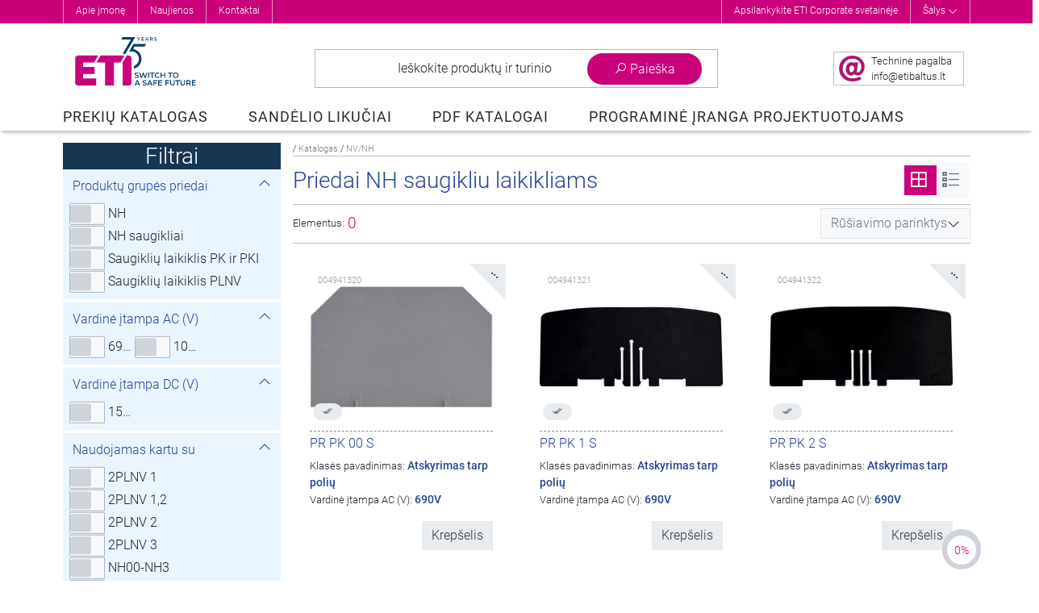

--- FILE ---
content_type: text/html; charset=utf-8
request_url: https://www.etibaltus.lt/prekiu-katalogas/nv-nh/priedai-nh-saugikliu-laikikliams
body_size: 50124
content:
<!DOCTYPE html>
<html lang="lt-lt" dir="ltr">
<head>
    <meta name="viewport"
          content="width=device-width, initial-scale=1, maximum-scale=1.0, user-scalable=no, shrink-to-fit=no"/>
    <meta name="theme-color" content="#aa0e6f">
    <meta property="og:image" content="https://www.etigroup.eu/images/eti-logo-safe-future-fb.png">

    <meta name="format-detection" content="telephone=no">
    <meta name="format-detection" content="date=no">
    <meta name="format-detection" content="address=no">

		<script>
    window.dataLayer = window.dataLayer || [];
    function gtag()
    {
    }

    function ga()
    {
    }
</script>


	    <link rel="preload" href="/templates/eti_product/fonts/Roboto-Light.woff2" as="font" type="font/woff2" crossorigin/>
    <link rel="preload" href="/templates/eti_product/fonts/Roboto-Regular.woff2" as="font" type="font/woff2"
          crossorigin/>
    <link rel="preload" href="/templates/eti_product/fonts/Roboto-Black.woff2" as="font" type="font/woff2" crossorigin/>

    <meta charset="utf-8" />
	<base href="https://www.etibaltus.lt/prekiu-katalogas/nv-nh/priedai-nh-saugikliu-laikikliams" />
	<meta name="keywords" content="Leading electrical protection devices manufacturer in the world." />
	<meta name="rights" content="Eti d.o.o. (C) 2025" />
	<meta name="description" content="Leading electrical protection devices manufacturer in the world." />
	<meta name="generator" content="Valkire d.o.o." />
	<title>Priedai NH saugikliu laikikliams - PREKIŲ KATALOGAS</title>
	<link href="/templates/eti_product/favicon.ico" rel="shortcut icon" type="image/vnd.microsoft.icon" />


    <script src="/templates/eti_product/js/jquery-3.4.1.min.js"></script>
    <script src="/templates/eti_product/js/popper.min.js"></script>
    <script src="/templates/eti_product/js/bootstrap.min.js"></script>

			<link rel="stylesheet" href="/templates/eti_product/css/style.min.css?v=2601169536" />
<script src="/templates/eti_product/js/script.min.js?v=2601169536"></script>
	
</head>

<body class="site com_etistore view-search  lang-lt-lt">
<div class="top-anchor" id="top-anchor"></div>
<div class="body" id="top">
			<div class="header-wrapper">

    <div class="header-top">
        <div class="container">
            <button class="btn float-right d-lg-none text-white" id="closeOptions">
                <i class="las la-times"></i>
            </button>

            <div class="row">
                <div class="col-12 col-lg-6 header-top-left" style="">
                    		<div class="moduletable">
						<ul class="nav menu mod-list">
<li class="item-2160 parent"><a href="/firma-4" >Apie įmonę</a></li><li class="item-3343 parent"><a href="/media-center-lt/eti-news" class="menu-hidden">Naujienos</a></li><li class="item-2197"><a href="/firma-4/o-firmie/kontaktai" >Kontaktai</a></li></ul>
		</div>
	
                </div>
                <div class="col-12 col-lg-6 header-top-right" style="">
                    		<div class="moduletable">
						
<script>
    jQuery(document).ready(function ()
    {
        jQuery('#link-countries').click(function (event)
        {
            event.preventDefault();
            event.stopPropagation();
            jQuery('.mod-eti-header.countries').slideToggle();
            jQuery('#link-countries .las').toggleClass('rotate-180');
        });

        jQuery('.mod-eti-header.countries .box-close').click(function ()
        {
            jQuery('.mod-eti-header.countries').slideToggle();
        });
        
        jQuery('body').click(function ()
        {
            jQuery('.mod-eti-header.countries').slideUp();
        });

    });
</script>

<div class="mod-eti-header links">
    <div style="">
        <ul>
            <li><a href="https://www.etigroup.eu/corporate">Apsilankykite ETI Corporate svetainėje</a></li>
            <!-- ODSTRANJENO DOMEN !!
            //             -->
            <li><a id="link-countries" href="#">Šalys <i class="las la-angle-down align-middle"></i> </a></li>        
        </ul>        
    </div>
    
</div>
		</div>
			<div class="moduletable">
						<div class="mod-eti-header mobile d-lg-none">

    <nav class="navigation">
        <ul>
            <li>
                <a href="https://www.etibaltus.lt//corporate">Apsilankykite ETI Corporate svetainėje</a>
            </li>                        
            <li class="countries">
                <span>Šalys</span>
            </li>
        </ul>
    </nav>

    <nav class="languages">

        <ul class="row">
                                            
                <li class="col-6 col-md-4">
                    <a href="https://www.eti.si" class="language">                    
                        <img src="/modules/mod_eti_header/assets/images/icon_flag_sl.png" class="img-fluid" alt="Slovėnija">
                        <span class="title">Slovėnija</span>
                    </a>
                </li>

                                            
                <li class="col-6 col-md-4">
                    <a href="https://www.eti.ba" class="language">                    
                        <img src="/modules/mod_eti_header/assets/images/icon_flag_bs.png" class="img-fluid" alt="Bosnija ir Hercegovina">
                        <span class="title">Bosnija ir Hercegovina</span>
                    </a>
                </li>

                                            
                <li class="col-6 col-md-4">
                    <a href="https://www.eti-de.de" class="language">                    
                        <img src="/modules/mod_eti_header/assets/images/icon_flag_de.png" class="img-fluid" alt="Vokietija">
                        <span class="title">Vokietija</span>
                    </a>
                </li>

                                            
                <li class="col-6 col-md-4">
                    <a href="https://www.etibaltus.lt" class="language">                    
                        <img src="/modules/mod_eti_header/assets/images/icon_flag_lt.png" class="img-fluid" alt="Lietuva">
                        <span class="title">Lietuva</span>
                    </a>
                </li>

                                            
                <li class="col-6 col-md-4">
                    <a href="https://www.etipolam.com.pl" class="language">                    
                        <img src="/modules/mod_eti_header/assets/images/icon_flag_pl.png" class="img-fluid" alt="Lenkija">
                        <span class="title">Lenkija</span>
                    </a>
                </li>

                                            
                <li class="col-6 col-md-4">
                    <a href="https://www.etib.rs" class="language">                    
                        <img src="/modules/mod_eti_header/assets/images/icon_flag_sr.png" class="img-fluid" alt="Serbija">
                        <span class="title">Serbija</span>
                    </a>
                </li>

                                            
                <li class="col-6 col-md-4">
                    <a href="https://www.etielektroelement.sk" class="language">                    
                        <img src="/modules/mod_eti_header/assets/images/icon_flag_sk.png" class="img-fluid" alt="Slovakija">
                        <span class="title">Slovakija</span>
                    </a>
                </li>

                                            
                <li class="col-6 col-md-4">
                    <a href="https://www.etielektroelement.cz" class="language">                    
                        <img src="/modules/mod_eti_header/assets/images/icon_flag_cs.png" class="img-fluid" alt="Čekijos Respublika">
                        <span class="title">Čekijos Respublika</span>
                    </a>
                </li>

                                            
                <li class="col-6 col-md-4">
                    <a href="https://www.eti.ua" class="language">                    
                        <img src="/modules/mod_eti_header/assets/images/icon_flag_uk.png" class="img-fluid" alt="Ukraina">
                        <span class="title">Ukraina</span>
                    </a>
                </li>

                                                                                
                <li class="col-6 col-md-4">
                    <a href="https://www.eti.hr" class="language">                    
                        <img src="/modules/mod_eti_header/assets/images/icon_flag_hr.png" class="img-fluid" alt="Kroatija">
                        <span class="title">Kroatija</span>
                    </a>
                </li>

                                            
                <li class="col-6 col-md-4">
                    <a href="https://www.eti-hu.hu" class="language">                    
                        <img src="/modules/mod_eti_header/assets/images/icon_flag_hu.png" class="img-fluid" alt="Vengrija">
                        <span class="title">Vengrija</span>
                    </a>
                </li>

                                            
                <li class="col-6 col-md-4">
                    <a href="https://www.etigroup.lv" class="language">                    
                        <img src="/modules/mod_eti_header/assets/images/icon_flag_lv.png" class="img-fluid" alt="Latvija">
                        <span class="title">Latvija</span>
                    </a>
                </li>

                                            
                <li class="col-6 col-md-4">
                    <a href="https://www.etigroup.eu" class="language">                    
                        <img src="/modules/mod_eti_header/assets/images/icon_flag_bg.png" class="img-fluid" alt="Bulgarija">
                        <span class="title">Bulgarija</span>
                    </a>
                </li>

                                            
                <li class="col-6 col-md-4">
                    <a href="https://www.etigroup.ro" class="language">                    
                        <img src="/modules/mod_eti_header/assets/images/icon_flag_ro.png" class="img-fluid" alt="Rumunija">
                        <span class="title">Rumunija</span>
                    </a>
                </li>

                                                        </ul>        
    </nav>

</div>
		</div>
	
                </div>                                                                                                                                                             
            </div>

        </div>                    
        <button class="btn" id="showOptions">
            <i class="las la-2x la-ellipsis-h"></i>
        </button>
        
            </div> 

    <div>
        		<div class="moduletable">
						<div class="mod-eti-header countries" style="display: none;">
    <div class="container">
        <div class="row">
            <div class="title col-md-6">                
                Pasirinkite savo šalį:              
            </div>
            <div class="title col-md-6 text-right">
                                    <a href="//www.etigroup.eu">
                        <i class="las la-globe-europe"></i> Eti pasaulinė svetainė                    </a>
                            </div>
        </div>

        <ul class="row wrapper list-unstyled">
            
                
                                
                <li class="col-md-3 col-xl-2 countrie">                    
                    <a href="https://www.eti.si">
                        <div class="d-flex align-items-center">
                            <div><img src="/modules/mod_eti_header/assets/images/icon_flag_sl.png" alt="Slovėnija" /></div>
                            <div class="label">Slovėnija </div>
                        </div>                                                
                    </a>
                </li>

            
                
                                
                <li class="col-md-3 col-xl-2 countrie">                    
                    <a href="https://www.eti.ba">
                        <div class="d-flex align-items-center">
                            <div><img src="/modules/mod_eti_header/assets/images/icon_flag_bs.png" alt="Bosnija ir Hercegovina" /></div>
                            <div class="label">Bosnija ir Hercegovina </div>
                        </div>                                                
                    </a>
                </li>

            
                
                                
                <li class="col-md-3 col-xl-2 countrie">                    
                    <a href="https://www.eti-de.de">
                        <div class="d-flex align-items-center">
                            <div><img src="/modules/mod_eti_header/assets/images/icon_flag_de.png" alt="Vokietija" /></div>
                            <div class="label">Vokietija </div>
                        </div>                                                
                    </a>
                </li>

            
                
                                
                <li class="col-md-3 col-xl-2 countrie">                    
                    <a href="https://www.etibaltus.lt">
                        <div class="d-flex align-items-center">
                            <div><img src="/modules/mod_eti_header/assets/images/icon_flag_lt.png" alt="Lietuva" /></div>
                            <div class="label">Lietuva </div>
                        </div>                                                
                    </a>
                </li>

            
                
                                
                <li class="col-md-3 col-xl-2 countrie">                    
                    <a href="https://www.etipolam.com.pl">
                        <div class="d-flex align-items-center">
                            <div><img src="/modules/mod_eti_header/assets/images/icon_flag_pl.png" alt="Lenkija" /></div>
                            <div class="label">Lenkija </div>
                        </div>                                                
                    </a>
                </li>

            
                
                                
                <li class="col-md-3 col-xl-2 countrie">                    
                    <a href="https://www.etib.rs">
                        <div class="d-flex align-items-center">
                            <div><img src="/modules/mod_eti_header/assets/images/icon_flag_sr.png" alt="Serbija" /></div>
                            <div class="label">Serbija </div>
                        </div>                                                
                    </a>
                </li>

            
                
                                
                <li class="col-md-3 col-xl-2 countrie">                    
                    <a href="https://www.etielektroelement.sk">
                        <div class="d-flex align-items-center">
                            <div><img src="/modules/mod_eti_header/assets/images/icon_flag_sk.png" alt="Slovakija" /></div>
                            <div class="label">Slovakija </div>
                        </div>                                                
                    </a>
                </li>

            
                
                                
                <li class="col-md-3 col-xl-2 countrie">                    
                    <a href="https://www.etielektroelement.cz">
                        <div class="d-flex align-items-center">
                            <div><img src="/modules/mod_eti_header/assets/images/icon_flag_cs.png" alt="Čekijos Respublika" /></div>
                            <div class="label">Čekijos Respublika </div>
                        </div>                                                
                    </a>
                </li>

            
                
                                
                <li class="col-md-3 col-xl-2 countrie">                    
                    <a href="https://www.eti.ua">
                        <div class="d-flex align-items-center">
                            <div><img src="/modules/mod_eti_header/assets/images/icon_flag_uk.png" alt="Ukraina" /></div>
                            <div class="label">Ukraina </div>
                        </div>                                                
                    </a>
                </li>

            
                                    
                
                                
                <li class="col-md-3 col-xl-2 countrie">                    
                    <a href="https://www.eti.hr">
                        <div class="d-flex align-items-center">
                            <div><img src="/modules/mod_eti_header/assets/images/icon_flag_hr.png" alt="Kroatija" /></div>
                            <div class="label">Kroatija </div>
                        </div>                                                
                    </a>
                </li>

            
                
                                
                <li class="col-md-3 col-xl-2 countrie">                    
                    <a href="https://www.eti-hu.hu">
                        <div class="d-flex align-items-center">
                            <div><img src="/modules/mod_eti_header/assets/images/icon_flag_hu.png" alt="Vengrija" /></div>
                            <div class="label">Vengrija </div>
                        </div>                                                
                    </a>
                </li>

            
                
                                
                <li class="col-md-3 col-xl-2 countrie">                    
                    <a href="https://www.etigroup.lv">
                        <div class="d-flex align-items-center">
                            <div><img src="/modules/mod_eti_header/assets/images/icon_flag_lv.png" alt="Latvija" /></div>
                            <div class="label">Latvija </div>
                        </div>                                                
                    </a>
                </li>

            
                
                                
                <li class="col-md-3 col-xl-2 countrie">                    
                    <a href="https://www.etigroup.eu">
                        <div class="d-flex align-items-center">
                            <div><img src="/modules/mod_eti_header/assets/images/icon_flag_bg.png" alt="Bulgarija" /></div>
                            <div class="label">Bulgarija </div>
                        </div>                                                
                    </a>
                </li>

            
                
                                
                <li class="col-md-3 col-xl-2 countrie">                    
                    <a href="https://www.etigroup.ro">
                        <div class="d-flex align-items-center">
                            <div><img src="/modules/mod_eti_header/assets/images/icon_flag_ro.png" alt="Rumunija" /></div>
                            <div class="label">Rumunija </div>
                        </div>                                                
                    </a>
                </li>

            
                                            </ul>
        <div class="box-close"><i class="fa fa-chevron-up" aria-hidden="true" ></i></div>
    </div>
</div>
		</div>
	
    </div> 

    <div class="container header-container">    
        <header class="header">                                                        
            <div class="row header-body align-items-center align-items-md-stretch">
                <div class="col-lg-2 col-6 order-1 order-lg-1 pl-2 pl-lg-0">
                    <div id="dj-megamenu95mobileWrap" class="d-lg-none">
                    </div>
                    <a href="/" class="logo-url">
                        <picture>
                            <source srcset="https://www.etibaltus.lt//templates/eti_product/images/eti-logo-safe-future-75-short.svg" media="(max-width: 1200px)" />
                            <img class="logo logo75" src="https://www.etibaltus.lt//templates/eti_product/images/eti-logo-safe-future-75.svg" alt="ETI" />
                        </picture>
                                            </a>
                </div>
                <div class="col-lg-8 col-12 search-wrapper order-3 order-lg-2" >
                    		<div class="moduletable">
						<div class="search-container empty module" id="search-container">
    <span class="breakpoint d-none">

    </span>
    <div class="row search-list">
        <div class="col-auto search-logo">
            <img src="/components/com_etistore/assets/images/eti-logo.png"
                 aria-hidden="true"
                 alt="ETI Logo" class="img-fluid"/>
        </div>
        <div class="col search-item">
            <div class="input">
                <button class="btn btn-search" data-target="#search-content">
					Ieškokite produktų ir turinio                </button>
                <div class="form-group">
                    <label for="search-content" class="sr-only">
						Visur                    </label>
                    <input type="search"
                           id="search-content"
                           autocomplete="off"
                           placeholder="Įveskite norėdami ieškoti..."
                           data-list="#search-dropdown"
                           class="form-control"/>
                </div>
            </div>
            <div class="filters">
                <label for="filter-type">
					Paieška:                </label>
                <button class="search-selected-filter"
                        id="search-selected-filter"
                        aria-controls="filter-type"
                        aria-expanded="false">
					<span>Visur</span>
                    <i class="la la-angle-down float-right"></i>
                </button>
                <fieldset class="switch-toggle" id="filter-type">

                    <input id="search-filter-global"
                           name="filter-type"
                           type="radio"
                           checked
                           autocomplete="off"
                           aria-label="Visur"
                           value="0">
                    <label for="search-filter-global">
						Visur                    </label>

                    <input id="search-filter-products"
                           name="filter-type"
                           autocomplete="off"
                           type="radio"
                           aria-label="Produktai"
                           value="1">
                    <label for="search-filter-products">
						Produktai                    </label>

                    <input id="search-filter-groups"
                           name="filter-type"
                           autocomplete="off"
                           type="radio"
                           aria-label="Kategorijos"
                           value="2">
                    <label for="search-filter-groups">
						Kategorijos                    </label>

                    <input id="search-filter-content"
                           name="filter-type"
                           autocomplete="off"
                           type="radio"
                           aria-label="Turinys"
                           value="3">
                    <label for="search-filter-content">
						Turinys                    </label>

                    <a class="btn btn-primary" aria-hidden="true"></a>
                </fieldset>
            </div>
        </div>
        <div class="col-auto search-options">
            <button class="btn btn-options"
                    id="search-toggle"
                    data-target="#search-levels"
                    id="search-button">
                <i class="la la-search"></i>
                <i class="la la-times"></i>
                <span class="title">
                    Paieška                </span>
            </button>
        </div>

    </div>

    <div class="search-dropdown" id="search-dropdown">
        <div class="container">
            <div class="messages text-center">
                <i class="la la-4x la-question-circle d-block text-gray-300"></i>
                <span class="empty text-gray-500">
                    Įveskite keletą žodžių, kad rastumėte turinį.<br/><span>pvz.: saugiklis, iškroviklis, 00110115 techninis, MCCB...</span>                </span>
            </div>
            <div class="results">
            </div>
        </div>
        <div class="foot">
            <div class="container">
                <h5 class="header">
					Naujausios paieškos                </h5>
                <ul class="list">
                </ul>
            </div>
        </div>
    </div>
</div>

<div class="search-popup">
</div>		</div>
	                                    
                </div>
                <div class="col-lg-2 col-6 icons-wrapper align-self-center text-right order-2 order-lg-3">
                    		<div class="moduletable">
						   
<div class="btn  text-center" id="showInfoMail">
    <div class="info-contianer d-flex align-items-center h-100 overflow-hidden">
        <span class="col-lg-auto text-lg-right  px-0">
            <img class="img-fluid align-middle" src="/templates/eti_product/images/eti-at-32.png" alt=""/>
        </span>

        <span class="col text-nowrap text-small text-lg-left pl-1 px-xl-2 tech-link">
            <span class="d-none d-xl-inline">
                Techninė pagalba<br>
            </span>
            <span id="cloak48fa29bb4d9a39c92092a5b3c70d67e9">This email address is being protected from spambots. You need JavaScript enabled to view it.</span><script>
				document.getElementById('cloak48fa29bb4d9a39c92092a5b3c70d67e9').innerHTML = '';
				var prefix = '&#109;a' + 'i&#108;' + '&#116;o';
				var path = 'hr' + 'ef' + '=';
				var addy48fa29bb4d9a39c92092a5b3c70d67e9 = '&#105;nf&#111;' + '&#64;';
				addy48fa29bb4d9a39c92092a5b3c70d67e9 = addy48fa29bb4d9a39c92092a5b3c70d67e9 + '&#101;t&#105;b&#97;lt&#117;s' + '&#46;' + 'lt?s&#117;bj&#101;ct=T&#101;chn&#105;nė p&#97;g&#97;lb&#97;';
				var addy_text48fa29bb4d9a39c92092a5b3c70d67e9 = '&#105;nf&#111;' + '&#64;' + '&#101;t&#105;b&#97;lt&#117;s' + '&#46;' + 'lt';document.getElementById('cloak48fa29bb4d9a39c92092a5b3c70d67e9').innerHTML += '<a ' + path + '\'' + prefix + ':' + addy48fa29bb4d9a39c92092a5b3c70d67e9 + '\'>'+addy_text48fa29bb4d9a39c92092a5b3c70d67e9+'<\/a>';
		</script>        </span>
    </div>
</div>

<button class="btn p-1 d-lg-none" id="showSearch">
    <i class="la la-2x la-search"></i>
    <span class="sr-only">Show search</span>
</button>

    
    <button class="btn p-1 d-none" id="showCart">
        <span class="cart-count badge-primary badge-pill">0</span>
        <i class="las la-2x la-shopping-cart text-black"></i>
        <span class="sr-only">Show cart content</span>
    </button>
    
<button class="btn p-1 d-lg-none" id="closeOver">
    <i class="la la-2x la-times"></i>
    <span class="sr-only">Close cart/search/filter</span>
</button>
<button class="btn d-lg-none" id="closeFilters">
    <i class="la la-2x la-filter"></i><span class="align-middle count">Filtras</span>
</button>		</div>
	 
                </div>
            </div>

            <div class="row">
                <div class="col-md-12 d-lg-block d-none">
                    		<div class="moduletable product-services">
						
<div class="dj-megamenu-wrapper">


<ul id="dj-megamenu95" class="dj-megamenu dj-megamenu-eti horizontalMenu  product-services"
	data-options='{"wrap":null,"animIn":"fadeInUp","animOut":"fadeOutDown","animSpeed":"normal","openDelay":"250","closeDelay":"250","event":"mouseenter","fixed":"0","offset":"0","theme":"eti","direction":"ltr","wcag":"1"}' data-trigger="992">
<li class="dj-up itemid2229 first current active fullsub parent"><a class="dj-up_a active " href="/prekiu-katalogas" ><span class="dj-drop" >PREKIŲ KATALOGAS<em class="arrow" aria-hidden="true"></em></span></a><div class="dj-subwrap  single_column subcols1" style="width: 100%;"><div class="dj-subwrap-in" style="width: 100%;"><div class="dj-subcol" style="width:100%"><ul class="dj-submenu"><li class="itemid3230 first withmodule"><div class="modules-wrap">		<div class="moduletable">
						
<script>
    var $menuTimer = null;
    var __urlImage = 'https://www.etigroup.eu/images/product_db/';
    var __defaultTree = 'international';
    
    jQuery( document ).ready(function() 
    {                      
        MenuStoreInit();          
    });
    
    function MenuStoreInit() 
    {
        jQuery('#eti-store-menu-scroll li').on('click mouseover', function(e) {            
            if (jQuery(this).find('a').attr('href') == '#' || e.type == 'mouseover') 
            {
                event.preventDefault();
                var id = $(this).data('id'); 
                if ($menuTimer != null) clearTimeout($menuTimer);
                $menuTimer = setTimeout(function(){ MenuStoreChangeTo(id); }, 300);
            }
        });                       
        
        jQuery('.eti-menu-product-and-services .levels-other a').on('mouseover', function() {
            var image = jQuery(this).parent().data('image');
            if (typeof image !== 'undefined'){
                jQuery('#img-menu-weblevel').attr('src', image);
                jQuery('#img-menu-weblevel').AddSmartAnimaTrans('fadeInRight');
            }
            else {
                jQuery('#img-menu-weblevel').hide();
            }
        });   
        
        jQuery('.eti-menu-product-and-services .levels-other').on('mouseover', function() {
            if ($menuTimer != null) clearTimeout($menuTimer);
        });
        
        jQuery('.eti-menu-product-and-services .tree-type div.active').on('mouseover', function() {
            //var id = $(this).data('id');
            //if ($menuTimer != null) clearTimeout($menuTimer);
            //$menuTimer = setTimeout(function(){ MenuStoreChangeTo(id); }, 300);
        });
        
        jQuery('.eti-menu-product-and-services .tree-type div').on('click', function() {
            var id = $(this).data('id');
            jQuery('#eti-store-menu-scroll li').addClass('d-none');
            jQuery('#eti-store-menu-scroll .parent-'+id).removeClass('d-none');
            
            jQuery('.eti-menu-product-and-services .tree-type div').removeClass('active');
            $(this).addClass('active');
            
            MenuStoreChangeTo(id);
        });
        
        if (__defaultTree == 'catalogue') {
            jQuery('.eti-menu-product-and-services .tree-type .tree-2').trigger('click');
        }
        
        jQuery('.eti-menu-product-and-services .intro .page-actions .las').on('click', function() 
        {            
            section = jQuery(this).closest('section');
            page = section.data('page');                        
            if (page == 1) {
                page = 2;                
                section.find('.la-angle-right').addClass('d-none');
                section.find('.la-angle-left').removeClass('d-none');
            }
            else 
            { 
                page = 1;                 
                section.find('.la-angle-right').removeClass('d-none');
                section.find('.la-angle-left').addClass('d-none');
            }
            
            section.data('page', page);
            section.find('ul li').addClass('d-none');
            section.find('ul .page_'+page).removeClass('d-none');
                        
        });
    }
    
    function MenuStoreChangeTo(id)
    {
        jQuery('.levels-other .level-stack').addClass('d-none').removeClass('d-flex');
        jQuery('#img-menu-weblevel').hide();
        jQuery('.eti-menu-product-and-services section.intro').addClass('d-none');
        
        if (id == 161 || id == 162) {
            jQuery('.eti-menu-product-and-services section.intro.level_'+id).removeClass('d-none');
        }
        else {
            
            jQuery('#eti-store-menu-scroll li').removeClass('active');
            jQuery('#eti-store-menu-scroll li[data-id="' + id + '"]').addClass('active');        

            jQuery('.levels-other .level-'+id).removeClass('d-none').addClass('d-flex').addClass('fadeIn');
            
        }
    }
</script>

<div class="eti-menu-product-and-services">

    <div class="row">
        <!-- LEFT COLUMN -->
        <div class="col-md-4 levels-top" style="">
<!--            <div class="row tree-type">-->
<!--                <div class="tree-1 col-6 active" data-id="161"><span>--><!--</span></div>-->
<!--                <div class="tree-2 col-6" data-id="162"><span>--><!--</span></div>-->
<!--            </div>-->
            <ul class="" id="eti-store-menu-scroll">
                
                    <li class="parent-161  " data-id="15">
                        <a href="/prekiu-katalogas/tarptautinis/skydai-paskirstymo-skydeliai-iranga" >
                            Skydai, paskirstymo skydeliai, įranga                            
                                                            <i class="la la-angle-right float-right text-primary" aria-hidden="true"></i>
                                                    </a>
                    </li>

                
                    <li class="parent-161  " data-id="66">
                        <a href="/prekiu-katalogas/tarptautinis/moduliniai-automatiniai-jungikliai-su-sroves-nuotekio-apsauga" >
                            Moduliniai automatiniai jungikliai su srovės nuotekio apsauga                            
                                                            <i class="la la-angle-right float-right text-primary" aria-hidden="true"></i>
                                                    </a>
                    </li>

                
                    <li class="parent-161  " data-id="106">
                        <a href="/prekiu-katalogas/tarptautinis/pramoniniai-automatiniai-jungikliai" >
                            Pramoniniai automatiniai jungikliai                            
                                                            <i class="la la-angle-right float-right text-primary" aria-hidden="true"></i>
                                                    </a>
                    </li>

                
                    <li class="parent-161  " data-id="127">
                        <a href="/prekiu-katalogas/tarptautinis/air-circuit-breakers-etipower" >
                            Air circuit breakers ETIPOWER                            
                                                            <i class="la la-angle-right float-right text-primary" aria-hidden="true"></i>
                                                    </a>
                    </li>

                
                    <li class="parent-161  " data-id="75">
                        <a href="/prekiu-katalogas/tarptautinis/virsitampiu-ribotuvai-etitec" >
                            Viršįtampių ribotuvai ETITEC                            
                                                            <i class="la la-angle-right float-right text-primary" aria-hidden="true"></i>
                                                    </a>
                    </li>

                
                    <li class="parent-161  " data-id="324">
                        <a href="/prekiu-katalogas/tarptautinis/moduliniai-ir-paneliniai-jungikliai" >
                            Moduliniai ir paneliniai jungikliai                            
                                                            <i class="la la-angle-right float-right text-primary" aria-hidden="true"></i>
                                                    </a>
                    </li>

                
                    <li class="parent-161  " data-id="116">
                        <a href="/prekiu-katalogas/tarptautinis/paneliniai-jungikliai" >
                            Paneliniai jungikliai                            
                                                            <i class="la la-angle-right float-right text-primary" aria-hidden="true"></i>
                                                    </a>
                    </li>

                
                    <li class="parent-161  " data-id="332">
                        <a href="/prekiu-katalogas/tarptautinis/kontaktoriai" >
                            Kontaktoriai                            
                                                            <i class="la la-angle-right float-right text-primary" aria-hidden="true"></i>
                                                    </a>
                    </li>

                
                    <li class="parent-161  " data-id="334">
                        <a href="/prekiu-katalogas/tarptautinis/automatikos-signaliniai-ir-valdymo-prietaisai" >
                            Automatikos, signaliniai ir valdymo prietaisai                            
                                                            <i class="la la-angle-right float-right text-primary" aria-hidden="true"></i>
                                                    </a>
                    </li>

                
                    <li class="parent-161  " data-id="302">
                        <a href="/prekiu-katalogas/tarptautinis/matavimo-ir-valdymo-irenginiai" >
                            Matavimo ir valdymo įrenginiai                            
                                                            <i class="la la-angle-right float-right text-primary" aria-hidden="true"></i>
                                                    </a>
                    </li>

                
                    <li class="parent-161  " data-id="113">
                        <a href="/prekiu-katalogas/tarptautinis/transformatoriai-ir-maitinimo-saltiniai" >
                            Transformatoriai ir maitinimo šaltiniai                            
                                                            <i class="la la-angle-right float-right text-primary" aria-hidden="true"></i>
                                                    </a>
                    </li>

                
                    <li class="parent-161  " data-id="91">
                        <a href="/prekiu-katalogas/tarptautinis/linijiniai-gnybtai-ant-begelio-th35" >
                            Linijiniai gnybtai ant bėgelio TH35                            
                                                            <i class="la la-angle-right float-right text-primary" aria-hidden="true"></i>
                                                    </a>
                    </li>

                
                    <li class="parent-161  " data-id="350">
                        <a href="/prekiu-katalogas/tarptautinis/fuse-links-d-d0-c" >
                            Fuse links D, D0, C                            
                                                            <i class="la la-angle-right float-right text-primary" aria-hidden="true"></i>
                                                    </a>
                    </li>

                
                    <li class="parent-161  " data-id="355">
                        <a href="/prekiu-katalogas/tarptautinis/saugikliai-nh" >
                            Saugikliai NH                            
                                                            <i class="la la-angle-right float-right text-primary" aria-hidden="true"></i>
                                                    </a>
                    </li>

                
                    <li class="parent-161  " data-id="58">
                        <a href="/prekiu-katalogas/tarptautinis/vidutines-itampos-saugikliai" >
                            Vidutinės įtampos saugikliai                            
                                                            <i class="la la-angle-right float-right text-primary" aria-hidden="true"></i>
                                                    </a>
                    </li>

                
                    <li class="parent-161  " data-id="360">
                        <a href="/prekiu-katalogas/tarptautinis/fotovoltiniai-bateriju-saugikliai-ir-irenginiai-green-protect" >
                            Fotovoltiniai, baterijų saugikliai ir įrenginiai GREEN PROTECT                            
                                                            <i class="la la-angle-right float-right text-primary" aria-hidden="true"></i>
                                                    </a>
                    </li>

                
                    <li class="parent-161  " data-id="545">
                        <a href="/prekiu-katalogas/tarptautinis/ev-ikrovimo-stoteles-eticharge" >
                            eV įkrovimo stotelės ETICHARGE                            
                                                            <i class="la la-angle-right float-right text-primary" aria-hidden="true"></i>
                                                    </a>
                    </li>

                
                    <li class="parent-161  " data-id="57">
                        <a href="/prekiu-katalogas/tarptautinis/specialios-paskirties-saugikliai" >
                            Specialios paskirties saugikliai                            
                                                            <i class="la la-angle-right float-right text-primary" aria-hidden="true"></i>
                                                    </a>
                    </li>

                
                    <li class="parent-161  " data-id="56">
                        <a href="/prekiu-katalogas/tarptautinis/puslaidininkiniai-saugikliai-ultra-quick" >
                            Puslaidininkiniai saugikliai ULTRA QUICK                            
                                                            <i class="la la-angle-right float-right text-primary" aria-hidden="true"></i>
                                                    </a>
                    </li>

                
                    <li class="parent-161  " data-id="318">
                        <a href="/prekiu-katalogas/tarptautinis/reaktyvines-galios-kompensavimo-prietaisai" >
                            Reaktyvinės galios kompensavimo prietaisai                            
                                                            <i class="la la-angle-right float-right text-primary" aria-hidden="true"></i>
                                                    </a>
                    </li>

                
                    <li class="parent-161  " data-id="90">
                        <a href="/prekiu-katalogas/pramoniniai-kistukai-rozetes-ir-pramonines-skirstomosios-dezes-eds" >
                            Pramoniniai kištukai, rozetės ir pramoninės skirstomosios dėžės EDS                            
                                                            <i class="la la-angle-right float-right text-primary" aria-hidden="true"></i>
                                                    </a>
                    </li>

                
                    <li class="parent-161  " data-id="59">
                        <a href="/prekiu-katalogas/sviestuvai-ir-paleidimo-starteriai-skirti-liuminescencines-lempos" >
                            Šviestuvai ir paleidimo starteriai skirti liuminescencinės lempos                            
                                                            <i class="la la-angle-right float-right text-primary" aria-hidden="true"></i>
                                                    </a>
                    </li>

                
                    <li class="parent-161  " data-id="1">
                        <a href="/prekiu-katalogas/tarptautinis/60mm-synu-sistema" >
                            60mm šynų sistema                            
                                                            <i class="la la-angle-right float-right text-primary" aria-hidden="true"></i>
                                                    </a>
                    </li>

                
                    <li class="parent-161  " data-id="129">
                        <a href="https://www.etiproplast.si/en/" target="_blank">
                            Irankiai ir iranga                            
                                                            <i class="la la la-external-link-alt float-right" aria-hidden="true"></i>
                                                    </a>
                    </li>

                
                    <li class="parent-161  " data-id="130">
                        <a href="http://www.etiproplast.si/en/" target="_blank">
                            Plastikai                            
                                                            <i class="la la la-external-link-alt float-right" aria-hidden="true"></i>
                                                    </a>
                    </li>

                            </ul>
            <div class="row bottom">
                <div class="col-12">
                    <button class="btn bg-transparent border-0 w-100 text-primary p-0 m-0" id="eti-store-menu-scroll-bottom">
                        <i class="la la-angle-down" aria-hidden="true"></i>
                    </button>
                </div>                
            </div>

        </div>
        <!-- RIGHT COLUMN -->
        <div class="col-md-8 levels-other" style="">
            <div class="row">
            <div class="col-md-11">            
            
                <div class="level-stack animated level-15 d-none flex-column flex-wrap" style="">
                     
                        <div>
                            <div class="parent" data-image="https://www.etigroup.eu/images/product_db/levels/images/level_image_368.png" >
                            
                                                                <a href="/prekiu-katalogas/skydai-paskirstymo-skydeliai-iranga/paskirstymo-skydeliai-ir-skydai" class="" data-levelid="368">
                                    <i class="la la la-angle-right" aria-hidden="true"></i>
                                    Paskirstymo skydeliai ir skydai                                </a>
                                                            </div>

                            
<ul>
    
        <li data-image="https://www.etigroup.eu/images/product_db/levels/images/level_image_23.png" >
                            <a href="/prekiu-katalogas/paskirstymo-skydeliai-ir-skydai/virstinkiniai-plastikiniai-skydeliai-ip40" class="">
                    <i class="la la la-angle-right" aria-hidden="true"></i>
                    Virštinkiniai plastikiniai skydeliai IP40                
                </a>
            
                    </li>

    
        <li data-image="https://www.etigroup.eu/images/product_db/levels/images/level_image_582.png" >
                            <a href="/prekiu-katalogas/paskirstymo-skydeliai-ir-skydai/modular-metal-enclosures" class="">
                    <i class="la la la-angle-right" aria-hidden="true"></i>
                    Modular metal enclosures                
                </a>
            
                    </li>

    
        <li data-image="https://www.etigroup.eu/images/product_db/levels/images/level_image_26.png" >
                            <a href="/prekiu-katalogas/paskirstymo-skydeliai-ir-skydai/virstinkiniai-plastikiniai-skydeliai-ip65" class="">
                    <i class="la la la-angle-right" aria-hidden="true"></i>
                    Virštinkiniai plastikiniai skydeliai IP65                
                </a>
            
                    </li>

    
        <li data-image="https://www.etigroup.eu/images/product_db/levels/images/level_image_369.png" >
                            <a href="/prekiu-katalogas/paskirstymo-skydeliai-ir-skydai/potinkiniai-plastikiniai-skydeliai-ip40" class="">
                    <i class="la la la-angle-right" aria-hidden="true"></i>
                    Potinkiniai plastikiniai skydeliai IP40                
                </a>
            
                    </li>

    
        <li data-image="https://www.etigroup.eu/images/product_db/levels/images/level_image_140.png" >
                            <a href="/prekiu-katalogas/potinkiniai-plastikiniai-skydeliai-su-metalinemis-durelemis-ip40" class="">
                    <i class="la la la-angle-right" aria-hidden="true"></i>
                    Potinkiniai plastikiniai skydeliai su metalinėmis durelėmis IP40                
                </a>
            
                    </li>

    
        <li data-image="https://www.etigroup.eu/images/product_db/levels/images/level_image_471.png" >
                            <a href="/prekiu-katalogas/paskirstymo-skydeliai-ir-skydai/hibridiniai-skydeliai-combo" class="">
                    <i class="la la la-angle-right" aria-hidden="true"></i>
                    Hibridiniai skydeliai (COMBO)                
                </a>
            
                    </li>

    
        <li data-image="https://www.etigroup.eu/images/product_db/levels/images/level_image_370.png" >
                            <a href="/prekiu-katalogas/paskirstymo-skydeliai-ir-skydai/multimedia-skydeliai" class="">
                    <i class="la la la-angle-right" aria-hidden="true"></i>
                    Multimedia skydeliai                
                </a>
            
                    </li>

    
        <li data-image="https://www.etigroup.eu/images/product_db/levels/images/level_image_22.png" >
                            <a href="/prekiu-katalogas/paskirstymo-skydeliai-ir-skydai/priedai-skirti-plastikiniams-skydeliams" class="">
                    <i class="la la la-angle-right" aria-hidden="true"></i>
                    Priedai skirti plastikiniams skydeliams                
                </a>
            
                    </li>

    </ul>                                                    </div>
                     
                        <div>
                            <div class="parent" data-image="https://www.etigroup.eu/images/product_db/levels/images/level_image_305.png" >
                            
                                                                <a href="/prekiu-katalogas/skydai-paskirstymo-skydeliai-iranga/solid-gsx-skydu-sistema-ir-priedai" class="" data-levelid="305">
                                    <i class="la la la-angle-right" aria-hidden="true"></i>
                                    SOLID GSX skydų sistema ir priedai                                </a>
                                                            </div>

                            
<ul>
    
        <li data-image="https://www.etigroup.eu/images/product_db/levels/images/level_image_63.png" >
                            <a href="/prekiu-katalogas/solid-gsx-skydu-sistema-ir-priedai/virstinkiniai-ip66-gt" class="">
                    <i class="la la la-angle-right" aria-hidden="true"></i>
                    Virštinkiniai IP66 GT                 
                </a>
            
                    </li>

    
        <li data-image="https://www.etigroup.eu/images/product_db/levels/images/level_image_376.png" >
                            <a href="/prekiu-katalogas/solid-gsx-skydu-sistema-ir-priedai/virstinkiniai-ip41-44-gylis-160mm" class="">
                    <i class="la la la-angle-right" aria-hidden="true"></i>
                    Virštinkiniai IP41(44) gylis 160mm                
                </a>
            
                    </li>

    
        <li data-image="https://www.etigroup.eu/images/product_db/levels/images/level_image_306.png" >
                            <a href="/prekiu-katalogas/solid-gsx-skydu-sistema-ir-priedai/potinkiniai-ip41-44-gylis-160mm" class="">
                    <i class="la la la-angle-right" aria-hidden="true"></i>
                    Potinkiniai IP41(44) gylis 160mm                
                </a>
            
                    </li>

    
        <li data-image="https://www.etigroup.eu/images/product_db/levels/images/level_image_444.png" >
                            <a href="/prekiu-katalogas/solid-gsx-skydu-sistema-ir-priedai/pastatomas-ip55-65-hxs-tipo" class="">
                    <i class="la la la-angle-right" aria-hidden="true"></i>
                    Pastatomas IP55 (65) HXS tipo                
                </a>
            
                    </li>

    
        <li data-image="https://www.etigroup.eu/images/product_db/levels/images/level_image_307.png" >
                            <a href="/prekiu-katalogas/solid-gsx-skydu-sistema-ir-priedai/gsx-sistemos-elementai" class="">
                    <i class="la la la-angle-right" aria-hidden="true"></i>
                    GSX sistemos elementai                
                </a>
            
                    </li>

    
        <li data-image="https://www.etigroup.eu/images/product_db/levels/images/level_image_377.png" >
                            <a href="/prekiu-katalogas/solid-gsx-skydu-sistema-ir-priedai/gsx-priedai" class="">
                    <i class="la la la-angle-right" aria-hidden="true"></i>
                    GSX priedai                
                </a>
            
                    </li>

    </ul>                                                    </div>
                     
                        <div>
                            <div class="parent" data-image="https://www.etigroup.eu/images/product_db/levels/images/level_image_32.png" >
                            
                                                                <a href="/prekiu-katalogas/skydai-paskirstymo-skydeliai-iranga/pastatomos-paskirstymo-spintos" class="" data-levelid="32">
                                    <i class="la la la-angle-right" aria-hidden="true"></i>
                                    Pastatomos paskirstymo spintos                                </a>
                                                            </div>

                            
<ul>
    
        <li data-image="https://www.etigroup.eu/images/product_db/levels/images/level_image_36.png" >
                            <a href="/prekiu-katalogas/pastatomos-paskirstymo-spintos/paskirstymo-skydai-tusti" class="">
                    <i class="la la la-angle-right" aria-hidden="true"></i>
                    Paskirstymo skydai - tušti                
                </a>
            
                    </li>

    
        <li data-image="https://www.etigroup.eu/images/product_db/levels/images/level_image_34.png" >
                            <a href="/prekiu-katalogas/pastatomos-paskirstymo-spintos/accessories" class="">
                    <i class="la la la-angle-right" aria-hidden="true"></i>
                    Accessories                
                </a>
            
                    </li>

    </ul>                                                    </div>
                     
                        <div>
                            <div class="parent" data-image="https://www.etigroup.eu/images/product_db/levels/images/level_image_414.png" >
                            
                                                                <a href="/prekiu-katalogas/skydai-paskirstymo-skydeliai-iranga/sb-hermetiniai-skydeliai-ip66-ik10" class="" data-levelid="414">
                                    <i class="la la la-angle-right" aria-hidden="true"></i>
                                    SB hermetiniai skydeliai IP66, IK10                                </a>
                                                            </div>

                            
<ul>
    
        <li data-image="https://www.etigroup.eu/images/product_db/levels/images/level_image_415.png" >
                            <a href="/prekiu-katalogas/sb-hermetiniai-skydeliai-ip66-ik10/dvigubos-izoliacijos-skydeliai-ip66" class="">
                    <i class="la la la-angle-right" aria-hidden="true"></i>
                    Dvigubos izoliacijos skydeliai IP66                
                </a>
            
                    </li>

    
        <li data-image="https://www.etigroup.eu/images/product_db/levels/images/level_image_416.png" >
                            <a href="/prekiu-katalogas/sb-hermetiniai-skydeliai-ip66-ik10/accessories" class="">
                    <i class="la la la-angle-right" aria-hidden="true"></i>
                    Accessories                
                </a>
            
                    </li>

    </ul>                                                    </div>
                     
                        <div>
                            <div class="parent" data-image="https://www.etigroup.eu/images/product_db/levels/images/level_image_379.png" >
                            
                                                                <a href="/prekiu-katalogas/skydai-paskirstymo-skydeliai-iranga/din-begeliai-th" class="" data-levelid="379">
                                    <i class="la la la-angle-right" aria-hidden="true"></i>
                                    DIN bėgeliai TH                                </a>
                                                            </div>

                                                    </div>
                     
                        <div>
                            <div class="parent" data-image="https://www.etigroup.eu/images/product_db/levels/images/level_image_380.png" >
                            
                                                                <a href="/prekiu-katalogas/skydai-paskirstymo-skydeliai-iranga/sujungimo-synos" class="" data-levelid="380">
                                    <i class="la la la-angle-right" aria-hidden="true"></i>
                                    Sujungimo šynos                                </a>
                                                            </div>

                                                    </div>
                     
                        <div>
                            <div class="parent" data-image="https://www.etigroup.eu/images/product_db/levels/images/level_image_381.png" >
                            
                                                                <a href="/prekiu-katalogas/skydai-paskirstymo-skydeliai-iranga/izoliatoriu-grupe" class="" data-levelid="381">
                                    <i class="la la la-angle-right" aria-hidden="true"></i>
                                    Izoliatorių grupė                                </a>
                                                            </div>

                                                    </div>
                     
                        <div>
                            <div class="parent" data-image="https://www.etigroup.eu/images/product_db/levels/images/level_image_16.png" >
                            
                                                                <a href="/prekiu-katalogas/skydai-paskirstymo-skydeliai-iranga/perforuoti-kanalai" class="" data-levelid="16">
                                    <i class="la la la-angle-right" aria-hidden="true"></i>
                                    Perforuoti kanalai                                </a>
                                                            </div>

                                                    </div>
                     
                        <div>
                            <div class="parent" data-image="https://www.etigroup.eu/images/product_db/levels/images/level_image_31.png" >
                            
                                                                <a href="/prekiu-katalogas/skydai-paskirstymo-skydeliai-iranga/universalus-skydu-uzdengimai" class="" data-levelid="31">
                                    <i class="la la la-angle-right" aria-hidden="true"></i>
                                    Universalūs skydų uždengimai                                </a>
                                                            </div>

                                                    </div>
                     
                        <div>
                            <div class="parent" data-image="https://www.etigroup.eu/images/product_db/levels/images/level_image_135.png" >
                            
                                                                <a href="/prekiu-katalogas/skydai-paskirstymo-skydeliai-iranga/paskirstymo-gnybtai-edb" class="" data-levelid="135">
                                    <i class="la la la-angle-right" aria-hidden="true"></i>
                                    Paskirstymo gnybtai EDB                                </a>
                                                            </div>

                                                    </div>
                     
                        <div>
                            <div class="parent" data-image="https://www.etigroup.eu/images/product_db/levels/images/level_image_435.png" >
                            
                                                                <a href="/prekiu-katalogas/skydai-paskirstymo-skydeliai-iranga/accessories" class="" data-levelid="435">
                                    <i class="la la la-angle-right" aria-hidden="true"></i>
                                    Accessories                                </a>
                                                            </div>

                                                    </div>
                          
                </div>
            
                <div class="level-stack animated level-66 d-none flex-column flex-wrap" style="">
                     
                        <div>
                            <div class="parent" data-image="https://www.etigroup.eu/images/product_db/levels/images/level_image_67.png" >
                            
                                                                <a href="/prekiu-katalogas/automatiniai-jungikliai-ir-priedai" class="" data-levelid="67">
                                    <i class="la la la-angle-right" aria-hidden="true"></i>
                                    Automatiniai jungikliai ir priedai                                </a>
                                                            </div>

                            
<ul>
    
        <li data-image="https://www.etigroup.eu/images/product_db/levels/images/level_image_69.png" >
                            <a href="/prekiu-katalogas/automatiniai-jungikliai-ir-priedai/automatiniai-jungikliai" class="">
                    <i class="la la la-angle-right" aria-hidden="true"></i>
                    Automatiniai jungikliai                
                </a>
            
                    </li>

    
        <li data-image="https://www.etigroup.eu/images/product_db/levels/images/level_image_68.png" >
                            <a href="/prekiu-katalogas/automatiniai-jungikliai-ir-priedai/accessories" class="">
                    <i class="la la la-angle-right" aria-hidden="true"></i>
                    Accessories                
                </a>
            
                    </li>

    </ul>                                                    </div>
                     
                        <div>
                            <div class="parent" data-image="https://www.etigroup.eu/images/product_db/levels/images/level_image_319.png" >
                            
                                                                <a href="/prekiu-katalogas/selektyviniai-automatiniai-jungikliai-ir-priedai" class="" data-levelid="319">
                                    <i class="la la la-angle-right" aria-hidden="true"></i>
                                    Selektyviniai automatiniai jungikliai ir priedai                                </a>
                                                            </div>

                            
<ul>
    
        <li data-image="https://www.etigroup.eu/images/product_db/levels/images/level_image_321.png" >
                            <a href="/prekiu-katalogas/selektyviniai-automatiniai-jungikliai" class="">
                    <i class="la la la-angle-right" aria-hidden="true"></i>
                    Selektyviniai automatiniai jungikliai                
                </a>
            
                    </li>

    </ul>                                                    </div>
                     
                        <div>
                            <div class="parent" data-image="https://www.etigroup.eu/images/product_db/levels/images/level_image_322.png" >
                            
                                                                <a href="/prekiu-katalogas/sroves-ribotuvai" class="" data-levelid="322">
                                    <i class="la la la-angle-right" aria-hidden="true"></i>
                                    Sroves ribotuvai                                </a>
                                                            </div>

                                                    </div>
                     
                        <div>
                            <div class="parent" data-image="https://www.etigroup.eu/images/product_db/levels/images/level_image_72.png" >
                            
                                                                <a href="/prekiu-katalogas/sroves-nuotekio-jungiklis-ir-priedai" class="" data-levelid="72">
                                    <i class="la la la-angle-right" aria-hidden="true"></i>
                                    Sroves nuotekio jungiklis ir priedai                                </a>
                                                            </div>

                            
<ul>
    
        <li data-image="https://www.etigroup.eu/images/product_db/levels/images/level_image_74.png" >
                            <a href="/prekiu-katalogas/sroves-nuotekio-jungiklis-ir-priedai/sroves-nuotekio-jungiklis" class="">
                    <i class="la la la-angle-right" aria-hidden="true"></i>
                    Sroves nuotekio jungiklis                
                </a>
            
                    </li>

    
        <li data-image="https://www.etigroup.eu/images/product_db/levels/images/level_image_73.png" >
                            <a href="/prekiu-katalogas/sroves-nuotekio-jungiklis-ir-priedai/accessories" class="">
                    <i class="la la la-angle-right" aria-hidden="true"></i>
                    Accessories                
                </a>
            
                    </li>

    </ul>                                                    </div>
                     
                        <div>
                            <div class="parent" data-image="https://www.etigroup.eu/images/product_db/levels/images/level_image_70.png" >
                            
                                                                <a href="/prekiu-katalogas/skirtumines-sroves-ir-virssroviu-apsauga-rcbo-ir-priedai" class="" data-levelid="70">
                                    <i class="la la la-angle-right" aria-hidden="true"></i>
                                    Skirtuminės srovės ir viršsrovių apsauga RCBO ir priedai                                </a>
                                                            </div>

                            
<ul>
    
        <li data-image="https://www.etigroup.eu/images/product_db/levels/images/level_image_475.png" >
                            <a href="/prekiu-katalogas/skirtumines-sroves-ir-virssroviu-apsauga-rcbo" class="">
                    <i class="la la la-angle-right" aria-hidden="true"></i>
                    Skirtuminės srovės ir viršsrovių apsauga RCBO                
                </a>
            
                    </li>

    
        <li data-image="https://www.etigroup.eu/images/product_db/levels/images/level_image_476.png" >
                            <a href="/prekiu-katalogas/skirtumines-sroves-ir-virssroviu-apsauga-rcbo-ir-priedai/accessories" class="">
                    <i class="la la la-angle-right" aria-hidden="true"></i>
                    Accessories                
                </a>
            
                    </li>

    </ul>                                                    </div>
                     
                        <div>
                            <div class="parent" data-image="https://www.etigroup.eu/images/product_db/levels/images/level_image_71.png" >
                            
                                                                <a href="/prekiu-katalogas/sroves-nuotekio-modulis-difo" class="" data-levelid="71">
                                    <i class="la la la-angle-right" aria-hidden="true"></i>
                                    Sroves nuotekio modulis DIFO                                </a>
                                                            </div>

                                                    </div>
                     
                        <div>
                            <div class="parent" data-image="https://www.etigroup.eu/images/product_db/levels/images/level_image_103.png" >
                            
                                                                <a href="/prekiu-katalogas/varikliniai-automatiniai-jungikliai-ir-priedai" class="" data-levelid="103">
                                    <i class="la la la-angle-right" aria-hidden="true"></i>
                                    Varikliniai automatiniai jungikliai ir priedai                                </a>
                                                            </div>

                            
<ul>
    
        <li data-image="https://www.etigroup.eu/images/product_db/levels/images/level_image_105.png" >
                            <a href="/prekiu-katalogas/varikliniai-automatiniai-jungikliai" class="">
                    <i class="la la la-angle-right" aria-hidden="true"></i>
                    Varikliniai automatiniai jungikliai                
                </a>
            
                    </li>

    
        <li data-image="https://www.etigroup.eu/images/product_db/levels/images/level_image_104.png" >
                            <a href="/prekiu-katalogas/varikliniai-automatiniai-jungikliai-ir-priedai/accessories" class="">
                    <i class="la la la-angle-right" aria-hidden="true"></i>
                    Accessories                
                </a>
            
                    </li>

    </ul>                                                    </div>
                          
                </div>
            
                <div class="level-stack animated level-106 d-none flex-column flex-wrap" style="">
                     
                        <div>
                            <div class="parent" data-image="https://www.etigroup.eu/images/product_db/levels/images/level_image_108.png" >
                            
                                                                <a href="/prekiu-katalogas/pramoniniai-automatiniai-jungikliai/automatiniai-jungikliai-20-1600a" class="" data-levelid="108">
                                    <i class="la la la-angle-right" aria-hidden="true"></i>
                                    Automatiniai jungikliai 20-1600A                                </a>
                                                            </div>

                                                    </div>
                     
                        <div>
                            <div class="parent" data-image="https://www.etigroup.eu/images/product_db/levels/images/level_image_388.png" >
                            
                                                                <a href="/prekiu-katalogas/pramoniniai-automatiniai-jungikliai/mazos-atjungimo-gebos-jungikliai" class="" data-levelid="388">
                                    <i class="la la la-angle-right" aria-hidden="true"></i>
                                    Mažos atjungimo gebos jungikliai                                </a>
                                                            </div>

                                                    </div>
                     
                        <div>
                            <div class="parent" data-image="https://www.etigroup.eu/images/product_db/levels/images/level_image_389.png" >
                            
                                                                <a href="/prekiu-katalogas/pramoniniai-automatiniai-jungikliai/kirtikliai-125-1600a" class="" data-levelid="389">
                                    <i class="la la la-angle-right" aria-hidden="true"></i>
                                    Kirtikliai 125-1600A                                </a>
                                                            </div>

                                                    </div>
                     
                        <div>
                            <div class="parent" data-image="https://www.etigroup.eu/images/product_db/levels/images/level_image_390.png" >
                            
                                                                <a href="/prekiu-katalogas/pramoniniai-automatiniai-jungikliai-su-sroves-nuotekio-apsauga" class="" data-levelid="390">
                                    <i class="la la la-angle-right" aria-hidden="true"></i>
                                    Pramoniniai automatiniai jungikliai su srovės nuotekio apsauga                                </a>
                                                            </div>

                                                    </div>
                     
                        <div>
                            <div class="parent" data-image="https://www.etigroup.eu/images/product_db/levels/images/level_image_107.png" >
                            
                                                                <a href="/prekiu-katalogas/pramoniniai-automatiniai-jungikliai/accessories" class="" data-levelid="107">
                                    <i class="la la la-angle-right" aria-hidden="true"></i>
                                    Accessories                                </a>
                                                            </div>

                                                    </div>
                     
                        <div>
                            <div class="parent" data-image="https://www.etigroup.eu/images/product_db/levels/images/level_image_326.png" >
                            
                                                                <a href="/prekiu-katalogas/pramoniniai-automatiniai-jungikliai/nuotekio-apsauga" class="" data-levelid="326">
                                    <i class="la la la-angle-right" aria-hidden="true"></i>
                                    Nuotekio apsauga                                </a>
                                                            </div>

                                                    </div>
                          
                </div>
            
                <div class="level-stack animated level-127 d-none flex-column flex-wrap" style="">
                     
                        <div>
                            <div class="parent" data-image="https://www.etigroup.eu/images/product_db/levels/images/level_image_561.png" >
                            
                                                                <a href="/prekiu-katalogas/air-circuit-breakers-etipower/oriniai-automatiniai-jungikliai-etipower" class="" data-levelid="561">
                                    <i class="la la la-angle-right" aria-hidden="true"></i>
                                    Oriniai automatiniai jungikliai ETIPOWER                                </a>
                                                            </div>

                            
<ul>
    
        <li data-image="https://www.etigroup.eu/images/product_db/levels/images/level_image_589.png" >
                            <a href="/prekiu-katalogas/oriniai-automatiniai-jungikliai-etipower/level-589" class="">
                    <i class="la la la-angle-right" aria-hidden="true"></i>
                    1                
                </a>
            
                    </li>

    
        <li data-image="https://www.etigroup.eu/images/product_db/levels/images/level_image_590.png" >
                            <a href="https://www.etigroup.eu/pdf-catalogs/building-and-industry/etipower-air-circuit-breakers" class="">
                    <i class="la la la-angle-right" aria-hidden="true"></i>
                    EPL/EPH On demand ACBs                
                </a>
            
                    </li>

    
        <li data-image="https://www.etigroup.eu/images/product_db/levels/images/level_image_591.png" >
                            <a href="https://www.etigroup.eu/pdf-catalogs/building-and-industry/etipower-air-circuit-breakers" class="">
                    <i class="la la la-angle-right" aria-hidden="true"></i>
                    EP On demand ACBs                
                </a>
            
                    </li>

    
        <li data-image="https://www.etigroup.eu/images/product_db/levels/images/level_image_592.png" >
                            <a href="https://www.etigroup.eu/designer-corner/software-designers/acb-configurator" class="">
                    <i class="la la la-angle-right" aria-hidden="true"></i>
                    EP On demand configurator                
                </a>
            
                    </li>

    </ul>                                                    </div>
                     
                        <div>
                            <div class="parent" data-image="https://www.etigroup.eu/images/product_db/levels/images/level_image_587.png" >
                            
                                                                <a href="/prekiu-katalogas/air-circuit-breakers-etipower/air-switch-disconnectors" class="" data-levelid="587">
                                    <i class="la la la-angle-right" aria-hidden="true"></i>
                                    Air switch disconnectors                                </a>
                                                            </div>

                            
<ul>
    
        <li data-image="https://www.etigroup.eu/images/product_db/levels/images/level_image_598.png" >
                            <a href="/prekiu-katalogas/air-switch-disconnectors/epl-d-eph-d-preassembled-asds" class="">
                    <i class="la la la-angle-right" aria-hidden="true"></i>
                    EPL-D/EPH-D Preassembled ASDs                
                </a>
            
                    </li>

    
        <li data-image="https://www.etigroup.eu/images/product_db/levels/images/level_image_596.png" >
                            <a href="https://www.etigroup.eu/pdf-catalogs/building-and-industry/etipower-air-circuit-breakers" class="">
                    <i class="la la la-angle-right" aria-hidden="true"></i>
                    EPL-D/EPH-D Preassembled ASDs                
                </a>
            
                    </li>

    </ul>                                                    </div>
                     
                        <div>
                            <div class="parent" data-image="https://www.etigroup.eu/images/product_db/levels/images/level_image_588.png" >
                            
                                                                <a href="/prekiu-katalogas/air-circuit-breakers-etipower/accessories" class="" data-levelid="588">
                                    <i class="la la la-angle-right" aria-hidden="true"></i>
                                    Accessories                                </a>
                                                            </div>

                                                    </div>
                          
                </div>
            
                <div class="level-stack animated level-75 d-none flex-column flex-wrap" style="">
                     
                        <div>
                            <div class="parent" data-image="https://www.etigroup.eu/images/product_db/levels/images/level_image_77.png" >
                            
                                                                <a href="/prekiu-katalogas/virsitampiu-ribotuvai-etitec/gyvenamuju-ir-visuomeniniu-pastatu-apsauga" class="" data-levelid="77">
                                    <i class="la la la-angle-right" aria-hidden="true"></i>
                                    Gyvenamųjų ir visuomeninių pastatų apsauga                                </a>
                                                            </div>

                                                    </div>
                     
                        <div>
                            <div class="parent" data-image="https://www.etigroup.eu/images/product_db/levels/images/level_image_86.png" >
                            
                                                                <a href="/prekiu-katalogas/virsitampiu-ribotuvai-etitec/polimeriniai-virsitampiu-ribotuvai" class="" data-levelid="86">
                                    <i class="la la la-angle-right" aria-hidden="true"></i>
                                    Polimeriniai viršįtampių ribotuvai                                </a>
                                                            </div>

                                                    </div>
                     
                        <div>
                            <div class="parent" data-image="https://www.etigroup.eu/images/product_db/levels/images/level_image_76.png" >
                            
                                                                <a href="/prekiu-katalogas/virsitampiu-ribotuvai-etitec/accessories" class="" data-levelid="76">
                                    <i class="la la la-angle-right" aria-hidden="true"></i>
                                    Accessories                                </a>
                                                            </div>

                                                    </div>
                     
                        <div>
                            <div class="parent" data-image="https://www.etigroup.eu/images/product_db/levels/images/level_image_438.png" >
                            
                                                                <a href="/prekiu-katalogas/virsitampiu-ribotuvai-etitec/be-nuotekio" class="" data-levelid="438">
                                    <i class="la la la-angle-right" aria-hidden="true"></i>
                                    Be nuotėkio                                </a>
                                                            </div>

                                                    </div>
                     
                        <div>
                            <div class="parent" data-image="https://www.etigroup.eu/images/product_db/levels/images/level_image_605.png" >
                            
                                                                <a href="/prekiu-katalogas/virsitampiu-ribotuvai-etitec/led-versija" class="" data-levelid="605">
                                    <i class="la la la-angle-right" aria-hidden="true"></i>
                                    LED versija                                </a>
                                                            </div>

                                                    </div>
                          
                </div>
            
                <div class="level-stack animated level-324 d-none flex-column flex-wrap" style="">
                     
                        <div>
                            <div class="parent" data-image="https://www.etigroup.eu/images/product_db/levels/images/level_image_325.png" >
                            
                                                                <a href="/prekiu-katalogas/moduliniai-ir-paneliniai-jungikliai/jungikliai-sv-16-125a" class="" data-levelid="325">
                                    <i class="la la la-angle-right" aria-hidden="true"></i>
                                    Jungikliai SV 16-125A                                </a>
                                                            </div>

                                                    </div>
                     
                        <div>
                            <div class="parent" data-image="https://www.etigroup.eu/images/product_db/levels/images/level_image_297.png" >
                            
                                                                <a href="/prekiu-katalogas/moduliniai-ir-paneliniai-jungikliai/jungikliai-clbs-16-125a" class="" data-levelid="297">
                                    <i class="la la la-angle-right" aria-hidden="true"></i>
                                    Jungikliai CLBS 16-125A                                </a>
                                                            </div>

                                                    </div>
                     
                        <div>
                            <div class="parent" data-image="https://www.etigroup.eu/images/product_db/levels/images/level_image_436.png" >
                            
                                                                <a href="/prekiu-katalogas/moduliniai-ir-paneliniai-jungikliai/jungikliai-clbsv" class="" data-levelid="436">
                                    <i class="la la la-angle-right" aria-hidden="true"></i>
                                    Jungikliai CLBSV                                </a>
                                                            </div>

                                                    </div>
                     
                        <div>
                            <div class="parent" data-image="https://www.etigroup.eu/images/product_db/levels/images/level_image_122.png" >
                            
                                                                <a href="/prekiu-katalogas/moduliniai-ir-paneliniai-jungikliai/paneliniai-kirtikliai" class="" data-levelid="122">
                                    <i class="la la la-angle-right" aria-hidden="true"></i>
                                    Paneliniai kirtikliai                                </a>
                                                            </div>

                                                    </div>
                     
                        <div>
                            <div class="parent" data-image="https://www.etigroup.eu/images/product_db/levels/images/level_image_327.png" >
                            
                                                                <a href="/prekiu-katalogas/moduliniai-ir-paneliniai-jungikliai/accessories" class="" data-levelid="327">
                                    <i class="la la la-angle-right" aria-hidden="true"></i>
                                    Accessories                                </a>
                                                            </div>

                                                    </div>
                          
                </div>
            
                <div class="level-stack animated level-116 d-none flex-column flex-wrap" style="">
                     
                        <div>
                            <div class="parent" data-image="https://www.etigroup.eu/images/product_db/levels/images/level_image_298.png" >
                            
                                                                <a href="/prekiu-katalogas/paneliniai-jungikliai/kirtikliai-lbs" class="" data-levelid="298">
                                    <i class="la la la-angle-right" aria-hidden="true"></i>
                                    Kirtikliai LBS                                </a>
                                                            </div>

                                                    </div>
                     
                        <div>
                            <div class="parent" data-image="https://www.etigroup.eu/images/product_db/levels/images/level_image_299.png" >
                            
                                                                <a href="/prekiu-katalogas/paneliniai-jungikliai/perjungikliai-1-0-2-lbs" class="" data-levelid="299">
                                    <i class="la la la-angle-right" aria-hidden="true"></i>
                                    Perjungikliai 1-0-2 LBS                                </a>
                                                            </div>

                                                    </div>
                     
                        <div>
                            <div class="parent" data-image="https://www.etigroup.eu/images/product_db/levels/images/level_image_328.png" >
                            
                                                                <a href="/prekiu-katalogas/paneliniai-jungikliai/rankeneles-ir-priedai-lbs" class="" data-levelid="328">
                                    <i class="la la la-angle-right" aria-hidden="true"></i>
                                    Rankenėlės ir priedai LBS                                </a>
                                                            </div>

                                                    </div>
                     
                        <div>
                            <div class="parent" data-image="https://www.etigroup.eu/images/product_db/levels/images/level_image_300.png" >
                            
                                                                <a href="/prekiu-katalogas/paneliniai-jungikliai/motorised-change-over-load-break-switch-mlbs-co-1-0-2" class="" data-levelid="300">
                                    <i class="la la la-angle-right" aria-hidden="true"></i>
                                    Motorised Change Over Load Break Switch MLBS..CO (1-0-2)                                </a>
                                                            </div>

                                                    </div>
                     
                        <div>
                            <div class="parent" data-image="https://www.etigroup.eu/images/product_db/levels/images/level_image_330.png" >
                            
                                                                <a href="/prekiu-katalogas/paneliniai-jungikliai/priedai-jungikliams-mlbs-co" class="" data-levelid="330">
                                    <i class="la la la-angle-right" aria-hidden="true"></i>
                                    Priedai jungikliams MLBS..CO                                </a>
                                                            </div>

                                                    </div>
                     
                        <div>
                            <div class="parent" data-image="https://www.etigroup.eu/images/product_db/levels/images/level_image_301.png" >
                            
                                                                <a href="/prekiu-katalogas/paneliniai-jungikliai/fuse-load-break-switch-flbs" class="" data-levelid="301">
                                    <i class="la la la-angle-right" aria-hidden="true"></i>
                                    Fuse Load Break Switch FLBS                                </a>
                                                            </div>

                                                    </div>
                     
                        <div>
                            <div class="parent" data-image="https://www.etigroup.eu/images/product_db/levels/images/level_image_331.png" >
                            
                                                                <a href="/prekiu-katalogas/paneliniai-jungikliai/priedai-kirtikliams-flbs" class="" data-levelid="331">
                                    <i class="la la la-angle-right" aria-hidden="true"></i>
                                    Priedai kirtikliams FLBS                                </a>
                                                            </div>

                                                    </div>
                          
                </div>
            
                <div class="level-stack animated level-332 d-none flex-column flex-wrap" style="">
                     
                        <div>
                            <div class="parent" data-image="https://www.etigroup.eu/images/product_db/levels/images/level_image_82.png" >
                            
                                                                <a href="/prekiu-katalogas/moduliniai-kontaktoriai-skirti-montuoti-i-skirstomuosius-skydus-ir-priedai" class="" data-levelid="82">
                                    <i class="la la la-angle-right" aria-hidden="true"></i>
                                    Moduliniai kontaktoriai, skirti montuoti į skirstomuosius skydus ir priedai                                </a>
                                                            </div>

                            
<ul>
    
        <li data-image="https://www.etigroup.eu/images/product_db/levels/images/level_image_84.png" >
                            <a href="/prekiu-katalogas/moduliniai-kontaktoriai-skirti-montuoti-i-skirstomuosius-skydus" class="">
                    <i class="la la la-angle-right" aria-hidden="true"></i>
                    Moduliniai kontaktoriai, skirti montuoti į skirstomuosius skydus                
                </a>
            
                    </li>

    
        <li data-image="https://www.etigroup.eu/images/product_db/levels/images/level_image_83.png" >
                            <a href="/prekiu-katalogas/accessories" class="">
                    <i class="la la la-angle-right" aria-hidden="true"></i>
                    Accessories                
                </a>
            
                    </li>

    </ul>                                                    </div>
                     
                        <div>
                            <div class="parent" data-image="https://www.etigroup.eu/images/product_db/levels/images/level_image_100.png" >
                            
                                                                <a href="/prekiu-katalogas/kontaktoriai/varikliniai-kontaktoriai-cem-silumines-reles-ir-priedai" class="" data-levelid="100">
                                    <i class="la la la-angle-right" aria-hidden="true"></i>
                                    Varikliniai kontaktoriai CEM, šilumines reles ir priedai                                </a>
                                                            </div>

                            
<ul>
    
        <li data-image="https://www.etigroup.eu/images/product_db/levels/images/level_image_102.png" >
                            <a href="/prekiu-katalogas/variklinis-kontaktorius" class="">
                    <i class="la la la-angle-right" aria-hidden="true"></i>
                    Variklinis kontaktorius                
                </a>
            
                    </li>

    
        <li data-image="https://www.etigroup.eu/images/product_db/levels/images/level_image_382.png" >
                            <a href="/prekiu-katalogas/varikliniai-kontaktoriai-cem-silumines-reles-ir-priedai/silumines-reles" class="">
                    <i class="la la la-angle-right" aria-hidden="true"></i>
                    Šiluminės relės                
                </a>
            
                    </li>

    
        <li data-image="https://www.etigroup.eu/images/product_db/levels/images/level_image_101.png" >
                            <a href="/prekiu-katalogas/varikliniai-kontaktoriai-cem-silumines-reles-ir-priedai/accessories" class="">
                    <i class="la la la-angle-right" aria-hidden="true"></i>
                    Accessories                
                </a>
            
                    </li>

    </ul>                                                    </div>
                     
                        <div>
                            <div class="parent" data-image="https://www.etigroup.eu/images/product_db/levels/images/level_image_333.png" >
                            
                                                                <a href="/prekiu-katalogas/kontaktoriai/varikliniai-kontaktoriai-ces-silumines-reles-ir-priedai" class="" data-levelid="333">
                                    <i class="la la la-angle-right" aria-hidden="true"></i>
                                    Varikliniai kontaktoriai CES, šiluminės relės ir priedai                                </a>
                                                            </div>

                            
<ul>
    
        <li data-image="https://www.etigroup.eu/images/product_db/levels/images/level_image_383.png" >
                            <a href="/prekiu-katalogas/variklinis-kontaktorius-383" class="">
                    <i class="la la la-angle-right" aria-hidden="true"></i>
                    Variklinis kontaktorius                
                </a>
            
                    </li>

    
        <li data-image="https://www.etigroup.eu/images/product_db/levels/images/level_image_384.png" >
                            <a href="/prekiu-katalogas/varikliniai-kontaktoriai-ces-silumines-reles-ir-priedai/silumines-reles" class="">
                    <i class="la la la-angle-right" aria-hidden="true"></i>
                    Šiluminės relės                
                </a>
            
                    </li>

    
        <li data-image="https://www.etigroup.eu/images/product_db/levels/images/level_image_385.png" >
                            <a href="/prekiu-katalogas/varikliniai-kontaktoriai-ces-silumines-reles-ir-priedai/accessories" class="">
                    <i class="la la la-angle-right" aria-hidden="true"></i>
                    Accessories                
                </a>
            
                    </li>

    </ul>                                                    </div>
                     
                        <div>
                            <div class="parent" data-image="https://www.etigroup.eu/images/product_db/levels/images/level_image_97.png" >
                            
                                                                <a href="/prekiu-katalogas/kontaktoriai/varikliniai-mini-ir-pagalbiniai-kontaktoriai-ir-priedai" class="" data-levelid="97">
                                    <i class="la la la-angle-right" aria-hidden="true"></i>
                                    Varikliniai mini ir pagalbiniai kontaktoriai ir priedai                                </a>
                                                            </div>

                            
<ul>
    
        <li data-image="https://www.etigroup.eu/images/product_db/levels/images/level_image_99.png" >
                            <a href="/prekiu-katalogas/mini-ir-pagalbiniai-kontaktoriai" class="">
                    <i class="la la la-angle-right" aria-hidden="true"></i>
                    Mini ir pagalbiniai kontaktoriai                
                </a>
            
                    </li>

    
        <li data-image="https://www.etigroup.eu/images/product_db/levels/images/level_image_386.png" >
                            <a href="/prekiu-katalogas/varikliniai-mini-ir-pagalbiniai-kontaktoriai-ir-priedai/silumines-reles" class="">
                    <i class="la la la-angle-right" aria-hidden="true"></i>
                    Šiluminės relės                
                </a>
            
                    </li>

    
        <li data-image="https://www.etigroup.eu/images/product_db/levels/images/level_image_98.png" >
                            <a href="/prekiu-katalogas/varikliniai-mini-ir-pagalbiniai-kontaktoriai-ir-priedai/accessories" class="">
                    <i class="la la la-angle-right" aria-hidden="true"></i>
                    Accessories                
                </a>
            
                    </li>

    </ul>                                                    </div>
                     
                        <div>
                            <div class="parent" data-image="https://www.etigroup.eu/images/product_db/levels/images/level_image_558.png" >
                            
                                                                <a href="/prekiu-katalogas/kontaktoriai/4-pole-contactors" class="" data-levelid="558">
                                    <i class="la la la-angle-right" aria-hidden="true"></i>
                                    4-pole contactors                                </a>
                                                            </div>

                            
<ul>
    
        <li data-image="https://www.etigroup.eu/images/product_db/levels/images/level_image_559.png" >
                            <a href="/prekiu-katalogas/4-pole-contactors/contactor" class="">
                    <i class="la la la-angle-right" aria-hidden="true"></i>
                    contactor                
                </a>
            
                    </li>

    
        <li data-image="https://www.etigroup.eu/images/product_db/levels/images/level_image_560.png" >
                            <a href="/prekiu-katalogas/4-pole-contactors/accessories" class="">
                    <i class="la la la-angle-right" aria-hidden="true"></i>
                    Accessories                
                </a>
            
                    </li>

    </ul>                                                    </div>
                          
                </div>
            
                <div class="level-stack animated level-334 d-none flex-column flex-wrap" style="">
                     
                        <div>
                            <div class="parent" data-image="https://www.etigroup.eu/images/product_db/levels/images/level_image_7.png" >
                            
                                                                <a href="/prekiu-katalogas/automatikos-signaliniai-ir-valdymo-prietaisai/jungikliai-ir-lemputes-22-5mm" class="" data-levelid="7">
                                    <i class="la la la-angle-right" aria-hidden="true"></i>
                                    Jungikliai ir lemputės 22,5mm                                </a>
                                                            </div>

                            
<ul>
    
        <li data-image="https://www.etigroup.eu/images/product_db/levels/images/level_image_8.png" >
                            <a href="/prekiu-katalogas/jungikliai-ir-lemputes-22-5mm/valdymo-lemputes-ir-mygtukai-su-priedais" class="">
                    <i class="la la la-angle-right" aria-hidden="true"></i>
                    Valdymo lemputes ir mygtukai su priedais                
                </a>
            
                            
<ul>
    
        <li data-image="https://www.etigroup.eu/images/product_db/levels/images/level_image_10.png" >
                            <a href="/prekiu-katalogas/valdymo-lemputes-ir-mygtukai-su-priedais/jungikliai-ir-lemputes" class="">
                    <i class="la la la-angle-right" aria-hidden="true"></i>
                    Jungikliai ir lemputės                
                </a>
            
                    </li>

    
        <li data-image="https://www.etigroup.eu/images/product_db/levels/images/level_image_9.png" >
                            <a href="/prekiu-katalogas/valdymo-lemputes-ir-mygtukai-su-priedais/accessories" class="">
                    <i class="la la la-angle-right" aria-hidden="true"></i>
                    Accessories                
                </a>
            
                    </li>

    </ul>                    </li>

    
        <li data-image="https://www.etigroup.eu/images/product_db/levels/images/level_image_11.png" >
                            <a href="/prekiu-katalogas/jungikliai-ir-lemputes-22-5mm/dezutes-su-mygtukais-ir-skedeliai-su-priedais" class="">
                    <i class="la la la-angle-right" aria-hidden="true"></i>
                    Dėžutės su mygtukais ir skedeliai su priedais                
                </a>
            
                            
<ul>
    
        <li data-image="https://www.etigroup.eu/images/product_db/levels/images/level_image_13.png" >
                            <a href="/prekiu-katalogas/dezutes-su-mygtukais-ir-skedeliai-su-priedais/skydai" class="">
                    <i class="la la la-angle-right" aria-hidden="true"></i>
                    Skydai                
                </a>
            
                    </li>

    
        <li data-image="https://www.etigroup.eu/images/product_db/levels/images/level_image_12.png" >
                            <a href="/prekiu-katalogas/dezutes-su-mygtukais-ir-skedeliai-su-priedais/accessories" class="">
                    <i class="la la la-angle-right" aria-hidden="true"></i>
                    Accessories                
                </a>
            
                    </li>

    
        <li data-image="https://www.etigroup.eu/images/product_db/levels/images/level_image_14.png" >
                            <a href="/prekiu-katalogas/dezutes-su-mygtukais-ir-skedeliai-su-priedais/valdymo-dezutes" class="">
                    <i class="la la la-angle-right" aria-hidden="true"></i>
                    Valdymo dežutes                
                </a>
            
                    </li>

    </ul>                    </li>

    </ul>                                                    </div>
                     
                        <div>
                            <div class="parent" data-image="https://www.etigroup.eu/images/product_db/levels/images/level_image_131.png" >
                            
                                                                <a href="/prekiu-katalogas/automatikos-signaliniai-ir-valdymo-prietaisai/tarpines-reles" class="" data-levelid="131">
                                    <i class="la la la-angle-right" aria-hidden="true"></i>
                                    Tarpinės relės                                </a>
                                                            </div>

                            
<ul>
    
        <li data-image="https://www.etigroup.eu/images/product_db/levels/images/level_image_477.png" >
                            <a href="/prekiu-katalogas/tarpines-reles/pramonines-elektromagnetines-reles-rerm3" class="">
                    <i class="la la la-angle-right" aria-hidden="true"></i>
                    Pramoninės elektromagnetinės relės RERM3                
                </a>
            
                    </li>

    
        <li data-image="https://www.etigroup.eu/images/product_db/levels/images/level_image_478.png" >
                            <a href="/prekiu-katalogas/tarpines-reles/lizdai-ir-priedai-rerm3" class="">
                    <i class="la la la-angle-right" aria-hidden="true"></i>
                    Lizdai ir priedai RERM3                
                </a>
            
                    </li>

    
        <li data-image="https://www.etigroup.eu/images/product_db/levels/images/level_image_391.png" >
                            <a href="/prekiu-katalogas/tarpines-reles/tarpines-reles-erm" class="">
                    <i class="la la la-angle-right" aria-hidden="true"></i>
                    Tarpinės relės ERM                
                </a>
            
                    </li>

    
        <li data-image="https://www.etigroup.eu/images/product_db/levels/images/level_image_392.png" >
                            <a href="/prekiu-katalogas/tarpines-reles/lizdai-ir-priedai-erm-relems" class="">
                    <i class="la la la-angle-right" aria-hidden="true"></i>
                    Lizdai ir priedai ERM relems                
                </a>
            
                    </li>

    
        <li data-image="https://www.etigroup.eu/images/product_db/levels/images/level_image_393.png" >
                            <a href="/prekiu-katalogas/tarpines-reles/miniatiurines-reles-mer2" class="">
                    <i class="la la la-angle-right" aria-hidden="true"></i>
                    Miniatiūrinės relės MER2                
                </a>
            
                    </li>

    
        <li data-image="https://www.etigroup.eu/images/product_db/levels/images/level_image_132.png" >
                            <a href="/prekiu-katalogas/tarpines-reles/lizdai-ir-priedai-mer2" class="">
                    <i class="la la la-angle-right" aria-hidden="true"></i>
                    Lizdai ir priedai MER2                
                </a>
            
                    </li>

    
        <li data-image="https://www.etigroup.eu/images/product_db/levels/images/level_image_136.png" >
                            <a href="/prekiu-katalogas/tarpines-reles/virsitampiu-slopintuvai-relems-mer2-ir-erm" class="">
                    <i class="la la la-angle-right" aria-hidden="true"></i>
                    Viršitampiu slopintuvai relems MER2 ir ERM                
                </a>
            
                    </li>

    
        <li data-image="https://www.etigroup.eu/images/product_db/levels/images/level_image_394.png" >
                            <a href="/prekiu-katalogas/tarpines-reles/puslaidininkines-reles" class="">
                    <i class="la la la-angle-right" aria-hidden="true"></i>
                    Puslaidininkinės relės                
                </a>
            
                    </li>

    </ul>                                                    </div>
                     
                        <div>
                            <div class="parent" data-image="https://www.etigroup.eu/images/product_db/levels/images/level_image_80.png" >
                            
                                                                <a href="/prekiu-katalogas/automatikos-signaliniai-ir-valdymo-prietaisai/valdikliai-eticontrol" class="" data-levelid="80">
                                    <i class="la la la-angle-right" aria-hidden="true"></i>
                                    Valdikliai ETICONTROL                                </a>
                                                            </div>

                                                    </div>
                     
                        <div>
                            <div class="parent" data-image="https://www.etigroup.eu/images/product_db/levels/images/level_image_81.png" >
                            
                                                                <a href="/prekiu-katalogas/moduliniai-jungikliai-ir-lemputes" class="" data-levelid="81">
                                    <i class="la la la-angle-right" aria-hidden="true"></i>
                                    Moduliniai jungikliai ir lemputes                                </a>
                                                            </div>

                                                    </div>
                     
                        <div>
                            <div class="parent" data-image="https://www.etigroup.eu/images/product_db/levels/images/level_image_395.png" >
                            
                                                                <a href="/prekiu-katalogas/automatikos-signaliniai-ir-valdymo-prietaisai/dimeriai" class="" data-levelid="395">
                                    <i class="la la la-angle-right" aria-hidden="true"></i>
                                    Dimeriai                                </a>
                                                            </div>

                                                    </div>
                     
                        <div>
                            <div class="parent" data-image="https://www.etigroup.eu/images/product_db/levels/images/level_image_418.png" >
                            
                                                                <a href="/prekiu-katalogas/automatikos-signaliniai-ir-valdymo-prietaisai/foto-ir-laiptines-reles" class="" data-levelid="418">
                                    <i class="la la la-angle-right" aria-hidden="true"></i>
                                    Foto ir laiptinės relės                                </a>
                                                            </div>

                                                    </div>
                     
                        <div>
                            <div class="parent" data-image="https://www.etigroup.eu/images/product_db/levels/images/level_image_336.png" >
                            
                                                                <a href="/prekiu-katalogas/automatikos-signaliniai-ir-valdymo-prietaisai/kontroles-reles" class="" data-levelid="336">
                                    <i class="la la la-angle-right" aria-hidden="true"></i>
                                    Kontrolės relės                                </a>
                                                            </div>

                                                    </div>
                     
                        <div>
                            <div class="parent" data-image="https://www.etigroup.eu/images/product_db/levels/images/level_image_396.png" >
                            
                                                                <a href="/prekiu-katalogas/laikrodziai-ir-skaitmenines-laiko-reles" class="" data-levelid="396">
                                    <i class="la la la-angle-right" aria-hidden="true"></i>
                                    Laikrodžiai ir skaitmeninės laiko relės                                </a>
                                                            </div>

                                                    </div>
                     
                        <div>
                            <div class="parent" data-image="https://www.etigroup.eu/images/product_db/levels/images/level_image_397.png" >
                            
                                                                <a href="/prekiu-katalogas/bistabilus-jungikliai-ir-reles" class="" data-levelid="397">
                                    <i class="la la la-angle-right" aria-hidden="true"></i>
                                    Bistabilūs jungikliai ir relės                                </a>
                                                            </div>

                                                    </div>
                     
                        <div>
                            <div class="parent" data-image="https://www.etigroup.eu/images/product_db/levels/images/level_image_398.png" >
                            
                                                                <a href="/prekiu-katalogas/automatikos-signaliniai-ir-valdymo-prietaisai/termostatai" class="" data-levelid="398">
                                    <i class="la la la-angle-right" aria-hidden="true"></i>
                                    Termostatai                                </a>
                                                            </div>

                                                    </div>
                     
                        <div>
                            <div class="parent" data-image="https://www.etigroup.eu/images/product_db/levels/images/level_image_399.png" >
                            
                                                                <a href="/prekiu-katalogas/skambuciai-ir-transformatoriai" class="" data-levelid="399">
                                    <i class="la la la-angle-right" aria-hidden="true"></i>
                                    Skambučiai ir transformatoriai                                </a>
                                                            </div>

                                                    </div>
                     
                        <div>
                            <div class="parent" data-image="https://www.etigroup.eu/images/product_db/levels/images/level_image_400.png" >
                            
                                                                <a href="/prekiu-katalogas/automatikos-signaliniai-ir-valdymo-prietaisai/lizdai-ant-th35-din-begelio" class="" data-levelid="400">
                                    <i class="la la la-angle-right" aria-hidden="true"></i>
                                    Lizdai ant TH35 DIN bėgelio                                </a>
                                                            </div>

                                                    </div>
                     
                        <div>
                            <div class="parent" data-image="https://www.etigroup.eu/images/product_db/levels/images/level_image_85.png" >
                            
                                                                <a href="/prekiu-katalogas/automatikos-signaliniai-ir-valdymo-prietaisai/rf-nuotolinio-valdymo-sistema" class="" data-levelid="85">
                                    <i class="la la la-angle-right" aria-hidden="true"></i>
                                    RF nuotolinio valdymo sistema                                </a>
                                                            </div>

                                                    </div>
                          
                </div>
            
                <div class="level-stack animated level-302 d-none flex-column flex-wrap" style="">
                     
                        <div>
                            <div class="parent" data-image="https://www.etigroup.eu/images/product_db/levels/images/level_image_337.png" >
                            
                                                                <a href="/prekiu-katalogas/matavimo-ir-valdymo-irenginiai/tinklo-analizatoriai" class="" data-levelid="337">
                                    <i class="la la la-angle-right" aria-hidden="true"></i>
                                    Tinklo analizatoriai                                </a>
                                                            </div>

                                                    </div>
                     
                        <div>
                            <div class="parent" data-image="https://www.etigroup.eu/images/product_db/levels/images/level_image_310.png" >
                            
                                                                <a href="/prekiu-katalogas/matavimo-ir-valdymo-irenginiai/elektromagnetiniai-matavimo-prietaisai-ac" class="" data-levelid="310">
                                    <i class="la la la-angle-right" aria-hidden="true"></i>
                                    Elektromagnetiniai matavimo prietaisai (AC)                                </a>
                                                            </div>

                                                    </div>
                     
                        <div>
                            <div class="parent" data-image="https://www.etigroup.eu/images/product_db/levels/images/level_image_401.png" >
                            
                                                                <a href="/prekiu-katalogas/matavimo-ir-valdymo-irenginiai/magnetoelektriniai-matavimo-prietaisai-dc" class="" data-levelid="401">
                                    <i class="la la la-angle-right" aria-hidden="true"></i>
                                    Magnetoelektriniai matavimo prietaisai (DC)                                </a>
                                                            </div>

                                                    </div>
                     
                        <div>
                            <div class="parent" data-image="https://www.etigroup.eu/images/product_db/levels/images/level_image_402.png" >
                            
                                                                <a href="/prekiu-katalogas/matavimo-ir-valdymo-irenginiai/daznio-matuokliai" class="" data-levelid="402">
                                    <i class="la la la-angle-right" aria-hidden="true"></i>
                                    Dažnio matuokliai                                </a>
                                                            </div>

                                                    </div>
                     
                        <div>
                            <div class="parent" data-image="https://www.etigroup.eu/images/product_db/levels/images/level_image_309.png" >
                            
                                                                <a href="/prekiu-katalogas/matavimo-ir-valdymo-irenginiai/galios-koeficiento-matuokliai" class="" data-levelid="309">
                                    <i class="la la la-angle-right" aria-hidden="true"></i>
                                    Galios koeficiento matuokliai                                </a>
                                                            </div>

                                                    </div>
                     
                        <div>
                            <div class="parent" data-image="https://www.etigroup.eu/images/product_db/levels/images/level_image_431.png" >
                            
                                                                <a href="/prekiu-katalogas/matavimo-ir-valdymo-irenginiai/sroves-transformatoriai" class="" data-levelid="431">
                                    <i class="la la la-angle-right" aria-hidden="true"></i>
                                    Srovės transformatoriai                                </a>
                                                            </div>

                                                    </div>
                          
                </div>
            
                <div class="level-stack animated level-113 d-none flex-column flex-wrap" style="">
                     
                        <div>
                            <div class="parent" data-image="https://www.etigroup.eu/images/product_db/levels/images/level_image_114.png" >
                            
                                                                <a href="/prekiu-katalogas/transformatoriai-ir-maitinimo-saltiniai/vienfaziai-transformatoriai-ip00" class="" data-levelid="114">
                                    <i class="la la la-angle-right" aria-hidden="true"></i>
                                    Vienfaziai transformatoriai IP00                                </a>
                                                            </div>

                                                    </div>
                     
                        <div>
                            <div class="parent" data-image="https://www.etigroup.eu/images/product_db/levels/images/level_image_115.png" >
                            
                                                                <a href="/prekiu-katalogas/vienfaziai-transformatoriai-ip20-montuojami-ant-begelio" class="" data-levelid="115">
                                    <i class="la la la-angle-right" aria-hidden="true"></i>
                                    Vienfaziai transformatoriai IP20 montuojami ant begelio                                </a>
                                                            </div>

                                                    </div>
                     
                        <div>
                            <div class="parent" data-image="https://www.etigroup.eu/images/product_db/levels/images/level_image_403.png" >
                            
                                                                <a href="/prekiu-katalogas/transformatoriai-ir-maitinimo-saltiniai/maitinimo-saltiniai-ac-dc" class="" data-levelid="403">
                                    <i class="la la la-angle-right" aria-hidden="true"></i>
                                    Maitinimo šaltiniai AC/DC                                </a>
                                                            </div>

                                                    </div>
                          
                </div>
            
                <div class="level-stack animated level-91 d-none flex-column flex-wrap" style="">
                     
                        <div>
                            <div class="parent" data-image="https://www.etigroup.eu/images/product_db/levels/images/level_image_93.png" >
                            
                                                                <a href="/prekiu-katalogas/linijiniai-gnybtai-ant-begelio-th35/sraigtiniai-gnybtai" class="" data-levelid="93">
                                    <i class="la la la-angle-right" aria-hidden="true"></i>
                                    Sraigtiniai gnybtai                                </a>
                                                            </div>

                                                    </div>
                     
                        <div>
                            <div class="parent" data-image="https://www.etigroup.eu/images/product_db/levels/images/level_image_429.png" >
                            
                                                                <a href="/prekiu-katalogas/linijiniai-gnybtai-ant-begelio-th35/spyruokliniai-gnybtai" class="" data-levelid="429">
                                    <i class="la la la-angle-right" aria-hidden="true"></i>
                                    Spyruokliniai gnybtai                                </a>
                                                            </div>

                                                    </div>
                     
                        <div>
                            <div class="parent" data-image="https://www.etigroup.eu/images/product_db/levels/images/level_image_443.png" >
                            
                                                                <a href="/prekiu-katalogas/linijiniai-gnybtai-ant-begelio-th35/istumiami-spyruokliniai-gnybtu-blokai" class="" data-levelid="443">
                                    <i class="la la la-angle-right" aria-hidden="true"></i>
                                    Įstumiami spyruokliniai gnybtų blokai                                </a>
                                                            </div>

                                                    </div>
                     
                        <div>
                            <div class="parent" data-image="https://www.etigroup.eu/images/product_db/levels/images/level_image_92.png" >
                            
                                                                <a href="/prekiu-katalogas/linijiniai-gnybtai-ant-begelio-th35/accessories" class="" data-levelid="92">
                                    <i class="la la la-angle-right" aria-hidden="true"></i>
                                    Accessories                                </a>
                                                            </div>

                                                    </div>
                     
                        <div>
                            <div class="parent" data-image="https://www.etigroup.eu/images/product_db/levels/images/level_image_404.png" >
                            
                                                                <a href="/prekiu-katalogas/linijiniai-gnybtai-ant-begelio-th35/zymekliai" class="" data-levelid="404">
                                    <i class="la la la-angle-right" aria-hidden="true"></i>
                                    Žymekliai                                </a>
                                                            </div>

                                                    </div>
                          
                </div>
            
                <div class="level-stack animated level-350 d-none flex-column flex-wrap" style="">
                     
                        <div>
                            <div class="parent" data-image="https://www.etigroup.eu/images/product_db/levels/images/level_image_351.png" >
                            
                                                                <a href="/prekiu-katalogas/fuse-links-d-d0-c/d-saugikliai" class="" data-levelid="351">
                                    <i class="la la la-angle-right" aria-hidden="true"></i>
                                    D saugikliai                                </a>
                                                            </div>

                                                    </div>
                     
                        <div>
                            <div class="parent" data-image="https://www.etigroup.eu/images/product_db/levels/images/level_image_341.png" >
                            
                                                                <a href="/prekiu-katalogas/fuse-links-d-d0-c/laikikliai-d-saugikliams" class="" data-levelid="341">
                                    <i class="la la la-angle-right" aria-hidden="true"></i>
                                    laikikliai D saugikliams                                </a>
                                                            </div>

                                                    </div>
                     
                        <div>
                            <div class="parent" data-image="https://www.etigroup.eu/images/product_db/levels/images/level_image_39.png" >
                            
                                                                <a href="/prekiu-katalogas/fuse-links-d-d0-c/priedai-saugikliams-d" class="" data-levelid="39">
                                    <i class="la la la-angle-right" aria-hidden="true"></i>
                                    Priedai saugikliams D                                </a>
                                                            </div>

                                                    </div>
                     
                        <div>
                            <div class="parent" data-image="https://www.etigroup.eu/images/product_db/levels/images/level_image_352.png" >
                            
                                                                <a href="/prekiu-katalogas/fuse-links-d-d0-c/d0-saugikliai" class="" data-levelid="352">
                                    <i class="la la la-angle-right" aria-hidden="true"></i>
                                    D0 saugikliai                                </a>
                                                            </div>

                                                    </div>
                     
                        <div>
                            <div class="parent" data-image="https://www.etigroup.eu/images/product_db/levels/images/level_image_342.png" >
                            
                                                                <a href="/prekiu-katalogas/fuse-links-d-d0-c/d0-saugikliams" class="" data-levelid="342">
                                    <i class="la la la-angle-right" aria-hidden="true"></i>
                                    D0 saugikliams                                </a>
                                                            </div>

                                                    </div>
                     
                        <div>
                            <div class="parent" data-image="https://www.etigroup.eu/images/product_db/levels/images/level_image_343.png" >
                            
                                                                <a href="/prekiu-katalogas/fuse-links-d-d0-c/priedai-saugikliams-d0" class="" data-levelid="343">
                                    <i class="la la la-angle-right" aria-hidden="true"></i>
                                    Priedai saugikliams D0                                </a>
                                                            </div>

                                                    </div>
                     
                        <div>
                            <div class="parent" data-image="https://www.etigroup.eu/images/product_db/levels/images/level_image_353.png" >
                            
                                                                <a href="/prekiu-katalogas/fuse-links-d-d0-c/c-saugikliai" class="" data-levelid="353">
                                    <i class="la la la-angle-right" aria-hidden="true"></i>
                                    C saugikliai                                </a>
                                                            </div>

                                                    </div>
                     
                        <div>
                            <div class="parent" data-image="https://www.etigroup.eu/images/product_db/levels/images/level_image_344.png" >
                            
                                                                <a href="/prekiu-katalogas/fuse-links-d-d0-c/ch-saugikliams" class="" data-levelid="344">
                                    <i class="la la la-angle-right" aria-hidden="true"></i>
                                    CH saugikliams                                </a>
                                                            </div>

                                                    </div>
                     
                        <div>
                            <div class="parent" data-image="https://www.etigroup.eu/images/product_db/levels/images/level_image_345.png" >
                            
                                                                <a href="/prekiu-katalogas/fuse-links-d-d0-c/priedai-saugikliams-ch" class="" data-levelid="345">
                                    <i class="la la la-angle-right" aria-hidden="true"></i>
                                    Priedai saugikliams CH                                </a>
                                                            </div>

                                                    </div>
                          
                </div>
            
                <div class="level-stack animated level-355 d-none flex-column flex-wrap" style="">
                     
                        <div>
                            <div class="parent" data-image="https://www.etigroup.eu/images/product_db/levels/images/level_image_354.png" >
                            
                                                                <a href="/prekiu-katalogas/saugikliai-nh/gg-charakteristika" class="" data-levelid="354">
                                    <i class="la la la-angle-right" aria-hidden="true"></i>
                                    gG Charakteristika                                </a>
                                                            </div>

                                                    </div>
                     
                        <div>
                            <div class="parent" data-image="https://www.etigroup.eu/images/product_db/levels/images/level_image_356.png" >
                            
                                                                <a href="/prekiu-katalogas/saugikliai-nh/am-charakteristika" class="" data-levelid="356">
                                    <i class="la la la-angle-right" aria-hidden="true"></i>
                                    aM Charakteristika                                </a>
                                                            </div>

                                                    </div>
                     
                        <div>
                            <div class="parent" data-image="https://www.etigroup.eu/images/product_db/levels/images/level_image_357.png" >
                            
                                                                <a href="/prekiu-katalogas/saugikliai-nh/gf-charakteristika" class="" data-levelid="357">
                                    <i class="la la la-angle-right" aria-hidden="true"></i>
                                    gF Charakteristika                                </a>
                                                            </div>

                                                    </div>
                     
                        <div>
                            <div class="parent" data-image="https://www.etigroup.eu/images/product_db/levels/images/level_image_358.png" >
                            
                                                                <a href="/prekiu-katalogas/saugikliai-nh/gtr-charakteristika" class="" data-levelid="358">
                                    <i class="la la la-angle-right" aria-hidden="true"></i>
                                    gTr Charakteristika                                </a>
                                                            </div>

                                                    </div>
                     
                        <div>
                            <div class="parent" data-image="https://www.etigroup.eu/images/product_db/levels/images/level_image_346.png" >
                            
                                                                <a href="/prekiu-katalogas/saugikliai-nh/nh-saugikliams-saugikliu-laikikliai" class="" data-levelid="346">
                                    <i class="la la la-angle-right" aria-hidden="true"></i>
                                    NH saugikliams - saugiklių laikikliai                                </a>
                                                            </div>

                                                    </div>
                     
                        <div>
                            <div class="parent" data-image="https://www.etigroup.eu/images/product_db/levels/images/level_image_521.png" >
                            
                                                                <a href="/prekiu-katalogas/saugikliai-nh/fuse-rails-nh" class="" data-levelid="521">
                                    <i class="la la la-angle-right" aria-hidden="true"></i>
                                    Fuse rails NH                                </a>
                                                            </div>

                                                    </div>
                     
                        <div>
                            <div class="parent" data-image="https://www.etigroup.eu/images/product_db/levels/images/level_image_40.png" >
                            
                                                                <a href="/prekiu-katalogas/saugikliai-nh/horizontaliam-saugikliu-kirtiklis-laikikliu-nh-tipui" class="" data-levelid="40">
                                    <i class="la la la-angle-right" aria-hidden="true"></i>
                                    Horizontaliam saugiklių kirtiklis-laikiklių NH tipui                                </a>
                                                            </div>

                                                    </div>
                     
                        <div>
                            <div class="parent" data-image="https://www.etigroup.eu/images/product_db/levels/images/level_image_42.png" >
                            
                                                                <a href="/prekiu-katalogas/saugikliai-nh/saugikliu-su-ismusikliu-tipui" class="" data-levelid="42">
                                    <i class="la la la-angle-right" aria-hidden="true"></i>
                                    Saugiklių su išmušikliu tipui                                </a>
                                                            </div>

                                                    </div>
                     
                        <div>
                            <div class="parent" data-image="https://www.etigroup.eu/images/product_db/levels/images/level_image_48.png" >
                            
                                                                <a href="/prekiu-katalogas/saugikliai-nh/nh-trumpikliai" class="" data-levelid="48">
                                    <i class="la la la-angle-right" aria-hidden="true"></i>
                                    NH trumpikliai                                </a>
                                                            </div>

                                                    </div>
                     
                        <div>
                            <div class="parent" data-image="https://www.etigroup.eu/images/product_db/levels/images/level_image_347.png" >
                            
                                                                <a href="/prekiu-katalogas/saugikliai-nh/priedai-nh-saugikliu-laikikliams" class="" data-levelid="347">
                                    <i class="la la la-angle-right" aria-hidden="true"></i>
                                    Priedai NH saugikliu laikikliams                                </a>
                                                            </div>

                                                    </div>
                     
                        <div>
                            <div class="parent" data-image="https://www.etigroup.eu/images/product_db/levels/images/level_image_348.png" >
                            
                                                                <a href="/prekiu-katalogas/saugikliai-nh/priedai-horizontaliems-nh-saugikliu-kirtikliams" class="" data-levelid="348">
                                    <i class="la la la-angle-right" aria-hidden="true"></i>
                                    Priedai horizontaliems NH saugikliu kirtikliams                                </a>
                                                            </div>

                                                    </div>
                     
                        <div>
                            <div class="parent" data-image="https://www.etigroup.eu/images/product_db/levels/images/level_image_349.png" >
                            
                                                                <a href="/prekiu-katalogas/saugikliai-nh/priedai-vertikaliems-nh-saugikliu-kirtikliams" class="" data-levelid="349">
                                    <i class="la la la-angle-right" aria-hidden="true"></i>
                                    Priedai vertikaliems NH saugikliu kirtikliams                                </a>
                                                            </div>

                                                    </div>
                          
                </div>
            
                <div class="level-stack animated level-58 d-none flex-column flex-wrap" style="">
                     
                        <div>
                            <div class="parent" data-image="https://www.etigroup.eu/images/product_db/levels/images/level_image_507.png" >
                            
                                                                <a href="/prekiu-katalogas/vidutines-itampos-saugikliai/vva" class="" data-levelid="507">
                                    <i class="la la la-angle-right" aria-hidden="true"></i>
                                    VVA                                </a>
                                                            </div>

                                                    </div>
                     
                        <div>
                            <div class="parent" data-image="https://www.etigroup.eu/images/product_db/levels/images/level_image_490.png" >
                            
                                                                <a href="/prekiu-katalogas/vidutines-itampos-saugikliai/vvc" class="" data-levelid="490">
                                    <i class="la la la-angle-right" aria-hidden="true"></i>
                                    VVC                                </a>
                                                            </div>

                                                    </div>
                     
                        <div>
                            <div class="parent" data-image="https://www.etigroup.eu/images/product_db/levels/images/level_image_491.png" >
                            
                                                                <a href="/prekiu-katalogas/vidutines-itampos-saugikliai/vvt-d" class="" data-levelid="491">
                                    <i class="la la la-angle-right" aria-hidden="true"></i>
                                    VVT-D                                </a>
                                                            </div>

                                                    </div>
                     
                        <div>
                            <div class="parent" data-image="https://www.etigroup.eu/images/product_db/levels/images/level_image_494.png" >
                            
                                                                <a href="/prekiu-katalogas/saugikliai-skirti-tepaliniams-transformatoriams" class="" data-levelid="494">
                                    <i class="la la la-angle-right" aria-hidden="true"></i>
                                    Saugikliai skirti tepaliniams transformatoriams                                </a>
                                                            </div>

                                                    </div>
                     
                        <div>
                            <div class="parent" data-image="https://www.etigroup.eu/images/product_db/levels/images/level_image_493.png" >
                            
                                                                <a href="/prekiu-katalogas/vidutines-itampos-saugikliai/saugikliu-laikikliai" class="" data-levelid="493">
                                    <i class="la la la-angle-right" aria-hidden="true"></i>
                                    Saugiklių laikikliai                                </a>
                                                            </div>

                                                    </div>
                     
                        <div>
                            <div class="parent" data-image="https://www.etigroup.eu/images/product_db/levels/images/level_image_495.png" >
                            
                                                                <a href="/prekiu-katalogas/vidutines-itampos-saugikliai/saugikliai-itampos-transformatoriams" class="" data-levelid="495">
                                    <i class="la la la-angle-right" aria-hidden="true"></i>
                                    Saugikliai įtampos transformatoriams                                </a>
                                                            </div>

                                                    </div>
                          
                </div>
            
                <div class="level-stack animated level-360 d-none flex-column flex-wrap" style="">
                     
                        <div>
                            <div class="parent" data-image="https://www.etigroup.eu/images/product_db/levels/images/level_image_362.png" >
                            
                                                                <a href="/prekiu-katalogas/saugikliai-fotovoltinems-sistemoms-nh-gpv" class="" data-levelid="362">
                                    <i class="la la la-angle-right" aria-hidden="true"></i>
                                    Saugikliai fotovoltinėms sistemoms NH gPV                                </a>
                                                            </div>

                                                    </div>
                     
                        <div>
                            <div class="parent" data-image="https://www.etigroup.eu/images/product_db/levels/images/level_image_530.png" >
                            
                                                                <a href="/prekiu-katalogas/saugikliai-fotovoltinems-sistemoms-nh-800v-a-c" class="" data-levelid="530">
                                    <i class="la la la-angle-right" aria-hidden="true"></i>
                                    Saugikliai fotovoltinėms sistemoms NH 800V a.c.                                </a>
                                                            </div>

                                                    </div>
                     
                        <div>
                            <div class="parent" data-image="https://www.etigroup.eu/images/product_db/levels/images/level_image_552.png" >
                            
                                                                <a href="/prekiu-katalogas/charger-fuse-nh" class="" data-levelid="552">
                                    <i class="la la la-angle-right" aria-hidden="true"></i>
                                    Charger fuse NH                                </a>
                                                            </div>

                                                    </div>
                     
                        <div>
                            <div class="parent" data-image="https://www.etigroup.eu/images/product_db/levels/images/level_image_532.png" >
                            
                                                                <a href="/prekiu-katalogas/saugikliai-bateriju-apsaugai-nh" class="" data-levelid="532">
                                    <i class="la la la-angle-right" aria-hidden="true"></i>
                                    Saugikliai baterijų apsaugai NH                                </a>
                                                            </div>

                                                    </div>
                     
                        <div>
                            <div class="parent" data-image="https://www.etigroup.eu/images/product_db/levels/images/level_image_366.png" >
                            
                                                                <a href="/prekiu-katalogas/saugikliu-nh-laikikliai" class="" data-levelid="366">
                                    <i class="la la la-angle-right" aria-hidden="true"></i>
                                    Saugiklių NH laikikliai                                </a>
                                                            </div>

                                                    </div>
                     
                        <div>
                            <div class="parent" data-image="https://www.etigroup.eu/images/product_db/levels/images/level_image_365.png" >
                            
                                                                <a href="/prekiu-katalogas/nh-saugikliu-kirtikliai" class="" data-levelid="365">
                                    <i class="la la la-angle-right" aria-hidden="true"></i>
                                    NH saugiklių kirtikliai                                </a>
                                                            </div>

                                                    </div>
                     
                        <div>
                            <div class="parent" data-image="https://www.etigroup.eu/images/product_db/levels/images/level_image_361.png" >
                            
                                                                <a href="/prekiu-katalogas/saugikliai-fotovoltinems-sistemoms-c-gpv" class="" data-levelid="361">
                                    <i class="la la la-angle-right" aria-hidden="true"></i>
                                    Saugikliai fotovoltinėms sistemoms C gPV                                </a>
                                                            </div>

                                                    </div>
                     
                        <div>
                            <div class="parent" data-image="https://www.etigroup.eu/images/product_db/levels/images/level_image_527.png" >
                            
                                                                <a href="/prekiu-katalogas/saugikliai-bateriju-apsaugai-ch" class="" data-levelid="527">
                                    <i class="la la la-angle-right" aria-hidden="true"></i>
                                    Saugikliai baterijų apsaugai CH                                </a>
                                                            </div>

                                                    </div>
                     
                        <div>
                            <div class="parent" data-image="https://www.etigroup.eu/images/product_db/levels/images/level_image_364.png" >
                            
                                                                <a href="/prekiu-katalogas/saugikliu-c-laikikliai" class="" data-levelid="364">
                                    <i class="la la la-angle-right" aria-hidden="true"></i>
                                    Saugiklių C laikikliai                                </a>
                                                            </div>

                                                    </div>
                     
                        <div>
                            <div class="parent" data-image="https://www.etigroup.eu/images/product_db/levels/images/level_image_367.png" >
                            
                                                                <a href="/prekiu-katalogas/fotovoltiniai-bateriju-saugikliai-ir-irenginiai-green-protect/jungikliai-dc" class="" data-levelid="367">
                                    <i class="la la la-angle-right" aria-hidden="true"></i>
                                    Jungikliai DC                                </a>
                                                            </div>

                                                    </div>
                     
                        <div>
                            <div class="parent" data-image="https://www.etigroup.eu/images/product_db/levels/images/level_image_78.png" >
                            
                                                                <a href="/prekiu-katalogas/virsitampiu-ribotuvai-pv" class="" data-levelid="78">
                                    <i class="la la la-angle-right" aria-hidden="true"></i>
                                    Viršįtampių ribotuvai PV                                </a>
                                                            </div>

                            
<ul>
    
        <li data-image="https://www.etigroup.eu/images/product_db/levels/images/level_image_583.png" >
                            <a href="/prekiu-katalogas/virsitampiu-ribotuvai-pv/surge-protection-devices" class="">
                    <i class="la la la-angle-right" aria-hidden="true"></i>
                    Surge protection devices                
                </a>
            
                    </li>

    
        <li data-image="https://www.etigroup.eu/images/product_db/levels/images/level_image_585.png" >
                            <a href="/prekiu-katalogas/virsitampiu-ribotuvai-pv/accessories" class="">
                    <i class="la la la-angle-right" aria-hidden="true"></i>
                    Accessories                
                </a>
            
                    </li>

    </ul>                                                    </div>
                     
                        <div>
                            <div class="parent" data-image="https://www.etigroup.eu/images/product_db/levels/images/level_image_142.png" >
                            
                                                                <a href="/prekiu-katalogas/paskirstymo-skydeliai-pv" class="" data-levelid="142">
                                    <i class="la la la-angle-right" aria-hidden="true"></i>
                                    Paskirstymo skydeliai PV                                </a>
                                                            </div>

                                                    </div>
                     
                        <div>
                            <div class="parent" data-image="https://www.etigroup.eu/images/product_db/levels/images/level_image_607.png" >
                            
                                                                <a href="/prekiu-katalogas/groups/pv-stygu-apsaugos-konfiguratorius" class="" data-levelid="607">
                                    <i class="la la la-angle-right" aria-hidden="true"></i>
                                    PV stygų apsaugos konfigūratorius                                </a>
                                                            </div>

                                                    </div>
                          
                </div>
            
                <div class="level-stack animated level-545 d-none flex-column flex-wrap" style="">
                     
                        <div>
                            <div class="parent" data-image="https://www.etigroup.eu/images/product_db/levels/images/level_image_546.png" >
                            
                                                                <a href="/prekiu-katalogas/ev-ikrovimo-stoteles-eticharge/ev-ikrovimo-stotele" class="" data-levelid="546">
                                    <i class="la la la-angle-right" aria-hidden="true"></i>
                                    eV įkrovimo stotelė                                </a>
                                                            </div>

                                                    </div>
                     
                        <div>
                            <div class="parent" data-image="https://www.etigroup.eu/images/product_db/levels/images/level_image_547.png" >
                            
                                                                <a href="/prekiu-katalogas/ev-ikrovimo-stoteles-eticharge/accessories" class="" data-levelid="547">
                                    <i class="la la la-angle-right" aria-hidden="true"></i>
                                    Accessories                                </a>
                                                            </div>

                                                    </div>
                          
                </div>
            
                <div class="level-stack animated level-57 d-none flex-column flex-wrap" style="">
                     
                        <div>
                            <div class="parent" data-image="https://www.etigroup.eu/images/product_db/levels/images/level_image_453.png" >
                            
                                                                <a href="/prekiu-katalogas/specialios-paskirties-saugikliai/kasybos-saugikliai" class="" data-levelid="453">
                                    <i class="la la la-angle-right" aria-hidden="true"></i>
                                    Kasybos saugikliai                                </a>
                                                            </div>

                                                    </div>
                     
                        <div>
                            <div class="parent" data-image="https://www.etigroup.eu/images/product_db/levels/images/level_image_461.png" >
                            
                                                                <a href="/prekiu-katalogas/specialios-paskirties-saugikliai/dc-saugikliai" class="" data-levelid="461">
                                    <i class="la la la-angle-right" aria-hidden="true"></i>
                                    DC saugikliai                                </a>
                                                            </div>

                                                    </div>
                     
                        <div>
                            <div class="parent" data-image="https://www.etigroup.eu/images/product_db/levels/images/level_image_469.png" >
                            
                                                                <a href="/prekiu-katalogas/specialios-paskirties-saugikliai/saugikliai-kondensatoriams" class="" data-levelid="469">
                                    <i class="la la la-angle-right" aria-hidden="true"></i>
                                    Saugikliai kondensatoriams                                </a>
                                                            </div>

                                                    </div>
                     
                        <div>
                            <div class="parent" data-image="https://www.etigroup.eu/images/product_db/levels/images/level_image_459.png" >
                            
                                                                <a href="/prekiu-katalogas/specialios-paskirties-saugikliai/multimetras-ir-matavimo-saugikliai" class="" data-levelid="459">
                                    <i class="la la la-angle-right" aria-hidden="true"></i>
                                    Multimetras ir matavimo saugikliai                                </a>
                                                            </div>

                                                    </div>
                     
                        <div>
                            <div class="parent" data-image="https://www.etigroup.eu/images/product_db/levels/images/level_image_455.png" >
                            
                                                                <a href="/prekiu-katalogas/specialios-paskirties-saugikliai/saugaus-darbo-saugikliai" class="" data-levelid="455">
                                    <i class="la la la-angle-right" aria-hidden="true"></i>
                                    Saugaus darbo saugikliai                                </a>
                                                            </div>

                                                    </div>
                     
                        <div>
                            <div class="parent" data-image="https://www.etigroup.eu/images/product_db/levels/images/level_image_537.png" >
                            
                                                                <a href="/prekiu-katalogas/specialios-paskirties-saugikliai/saugikliu-nh-laikikliai" class="" data-levelid="537">
                                    <i class="la la la-angle-right" aria-hidden="true"></i>
                                    Saugiklių NH laikikliai                                </a>
                                                            </div>

                                                    </div>
                     
                        <div>
                            <div class="parent" data-image="https://www.etigroup.eu/images/product_db/levels/images/level_image_462.png" >
                            
                                                                <a href="/prekiu-katalogas/specialios-paskirties-saugikliai/saugikliai-gelezinkeliu-apsaugai" class="" data-levelid="462">
                                    <i class="la la la-angle-right" aria-hidden="true"></i>
                                    Saugikliai geležinkelių apsaugai                                </a>
                                                            </div>

                                                    </div>
                     
                        <div>
                            <div class="parent" data-image="https://www.etigroup.eu/images/product_db/levels/images/level_image_468.png" >
                            
                                                                <a href="/prekiu-katalogas/specialios-paskirties-saugikliai/saugikliai-tvss-apsaugai" class="" data-levelid="468">
                                    <i class="la la la-angle-right" aria-hidden="true"></i>
                                    Saugikliai TVSS apsaugai                                </a>
                                                            </div>

                                                    </div>
                     
                        <div>
                            <div class="parent" data-image="https://www.etigroup.eu/images/product_db/levels/images/level_image_514.png" >
                            
                                                                <a href="/prekiu-katalogas/specialios-paskirties-saugikliai/kuro-elementu-saugikliai" class="" data-levelid="514">
                                    <i class="la la la-angle-right" aria-hidden="true"></i>
                                    Kuro elementų saugikliai                                </a>
                                                            </div>

                                                    </div>
                     
                        <div>
                            <div class="parent" data-image="https://www.etigroup.eu/images/product_db/levels/images/level_image_534.png" >
                            
                                                                <a href="/prekiu-katalogas/specialios-paskirties-saugikliai/sakinio-krautuvo-saugikliai" class="" data-levelid="534">
                                    <i class="la la la-angle-right" aria-hidden="true"></i>
                                    Šakinio krautuvo saugikliai                                </a>
                                                            </div>

                                                    </div>
                     
                        <div>
                            <div class="parent" data-image="https://www.etigroup.eu/images/product_db/levels/images/level_image_536.png" >
                            
                                                                <a href="/prekiu-katalogas/specialios-paskirties-saugikliai/mini-fuses" class="" data-levelid="536">
                                    <i class="la la la-angle-right" aria-hidden="true"></i>
                                    Mini fuses                                </a>
                                                            </div>

                                                    </div>
                          
                </div>
            
                <div class="level-stack animated level-56 d-none flex-column flex-wrap" style="">
                     
                        <div>
                            <div class="parent" data-image="https://www.etigroup.eu/images/product_db/levels/images/level_image_405.png" >
                            
                                                                <a href="/prekiu-katalogas/puslaidininkiniai-saugikliai-ultra-quick/fuse-links-ultra-quick" class="" data-levelid="405">
                                    <i class="la la la-angle-right" aria-hidden="true"></i>
                                    Fuse links ULTRA QUICK                                </a>
                                                            </div>

                                                    </div>
                     
                        <div>
                            <div class="parent" data-image="https://www.etigroup.eu/images/product_db/levels/images/level_image_49.png" >
                            
                                                                <a href="/prekiu-katalogas/puslaidininkiniai-saugikliai-ultra-quick/accessories" class="" data-levelid="49">
                                    <i class="la la la-angle-right" aria-hidden="true"></i>
                                    Accessories                                </a>
                                                            </div>

                                                    </div>
                          
                </div>
            
                <div class="level-stack animated level-318 d-none flex-column flex-wrap" style="">
                     
                        <div>
                            <div class="parent" data-image="https://www.etigroup.eu/images/product_db/levels/images/level_image_112.png" >
                            
                                                                <a href="/prekiu-katalogas/reaktyvines-galios-kompensavimo-prietaisai/trifaziai-kondensatoriai" class="" data-levelid="112">
                                    <i class="la la la-angle-right" aria-hidden="true"></i>
                                    Trifaziai kondensatoriai                                </a>
                                                            </div>

                                                    </div>
                     
                        <div>
                            <div class="parent" data-image="https://www.etigroup.eu/images/product_db/levels/images/level_image_111.png" >
                            
                                                                <a href="/prekiu-katalogas/reaktyvines-galios-kompensavimo-prietaisai/galios-koeficiento-reguliatorius" class="" data-levelid="111">
                                    <i class="la la la-angle-right" aria-hidden="true"></i>
                                    Galios koeficiento reguliatorius                                </a>
                                                            </div>

                                                    </div>
                     
                        <div>
                            <div class="parent" data-image="https://www.etigroup.eu/images/product_db/levels/images/level_image_110.png" >
                            
                                                                <a href="/prekiu-katalogas/reaktyvines-galios-kompensavimo-prietaisai/harmoniku-filtras" class="" data-levelid="110">
                                    <i class="la la la-angle-right" aria-hidden="true"></i>
                                    Harmoniku filtras                                </a>
                                                            </div>

                                                    </div>
                     
                        <div>
                            <div class="parent" data-image="https://www.etigroup.eu/images/product_db/levels/images/level_image_128.png" >
                            
                                                                <a href="/prekiu-katalogas/kondensatoriniai-kontaktoriai-cem-cn" class="" data-levelid="128">
                                    <i class="la la la-angle-right" aria-hidden="true"></i>
                                    Kondensatoriniai kontaktoriai CEM_CN                                </a>
                                                            </div>

                                                    </div>
                     
                        <div>
                            <div class="parent" data-image="https://www.etigroup.eu/images/product_db/levels/images/level_image_406.png" >
                            
                                                                <a href="/prekiu-katalogas/kondensatoriniai-kontaktoriai-cem-ck" class="" data-levelid="406">
                                    <i class="la la la-angle-right" aria-hidden="true"></i>
                                    Kondensatoriniai kontaktoriai CEM_CK                                </a>
                                                            </div>

                                                    </div>
                     
                        <div>
                            <div class="parent" data-image="https://www.etigroup.eu/images/product_db/levels/images/level_image_568.png" >
                            
                                                                <a href="/prekiu-katalogas/groups/reaktyvines-galios-kompensavimo-prietaisai/cp-configurator" class="" data-levelid="568">
                                    <i class="la la la-angle-right" aria-hidden="true"></i>
                                    CP configurator                                </a>
                                                            </div>

                                                    </div>
                          
                </div>
            
                <div class="level-stack animated level-90 d-none flex-column flex-wrap" style="">
                     
                        <div>
                            <div class="parent" data-image="https://www.etigroup.eu/images/product_db/levels/images/level_image_338.png" >
                            
                                                                <a href="/prekiu-katalogas/ip44-ip54-serija" class="" data-levelid="338">
                                    <i class="la la la-angle-right" aria-hidden="true"></i>
                                    IP44, IP54 - serija                                </a>
                                                            </div>

                                                    </div>
                     
                        <div>
                            <div class="parent" data-image="https://www.etigroup.eu/images/product_db/levels/images/level_image_339.png" >
                            
                                                                <a href="/prekiu-katalogas/ip67-serija" class="" data-levelid="339">
                                    <i class="la la la-angle-right" aria-hidden="true"></i>
                                    IP67 - serija                                </a>
                                                            </div>

                                                    </div>
                     
                        <div>
                            <div class="parent" data-image="https://www.etigroup.eu/images/product_db/levels/images/level_image_472.png" >
                            
                                                                <a href="/prekiu-katalogas/pramoninis-paskirstymo-skydeliai-eds" class="" data-levelid="472">
                                    <i class="la la la-angle-right" aria-hidden="true"></i>
                                    Pramoninis paskirstymo skydeliai EDS                                </a>
                                                            </div>

                                                    </div>
                     
                        <div>
                            <div class="parent" data-image="https://www.etigroup.eu/images/product_db/levels/images/level_image_340.png" >
                            
                                                                <a href="/prekiu-katalogas/accessories-340" class="" data-levelid="340">
                                    <i class="la la la-angle-right" aria-hidden="true"></i>
                                    Accessories                                </a>
                                                            </div>

                                                    </div>
                          
                </div>
            
                <div class="level-stack animated level-59 d-none flex-column flex-wrap" style="">
                     
                        <div>
                            <div class="parent" data-image="https://www.etigroup.eu/images/product_db/levels/images/level_image_60.png" >
                            
                                                                <a href="/prekiu-katalogas/starteriai" class="" data-levelid="60">
                                    <i class="la la la-angle-right" aria-hidden="true"></i>
                                    Starteriai                                </a>
                                                            </div>

                                                    </div>
                          
                </div>
            
                <div class="level-stack animated level-1 d-none flex-column flex-wrap" style="">
                     
                        <div>
                            <div class="parent" data-image="https://www.etigroup.eu/images/product_db/levels/images/level_image_3.png" >
                            
                                                                <a href="/prekiu-katalogas/60mm-synu-sistema/d-saugikliu-kirtikliai-ir-lizdai" class="" data-levelid="3">
                                    <i class="la la la-angle-right" aria-hidden="true"></i>
                                    D saugikliu kirtikliai ir lizdai                                </a>
                                                            </div>

                                                    </div>
                     
                        <div>
                            <div class="parent" data-image="https://www.etigroup.eu/images/product_db/levels/images/level_image_5.png" >
                            
                                                                <a href="/prekiu-katalogas/60mm-synu-sistema/nh-saugikliu-kirtikliai-ir-laikikliai" class="" data-levelid="5">
                                    <i class="la la la-angle-right" aria-hidden="true"></i>
                                    NH saugikliu kirtikliai ir laikikliai                                </a>
                                                            </div>

                                                    </div>
                     
                        <div>
                            <div class="parent" data-image="https://www.etigroup.eu/images/product_db/levels/images/level_image_6.png" >
                            
                                                                <a href="/prekiu-katalogas/60mm-synu-sistema/laikikliai-ir-tvirtinimo-elementai" class="" data-levelid="6">
                                    <i class="la la la-angle-right" aria-hidden="true"></i>
                                    Laikikliai ir tvirtinimo elementai                                </a>
                                                            </div>

                                                    </div>
                     
                        <div>
                            <div class="parent" data-image="https://www.etigroup.eu/images/product_db/levels/images/level_image_4.png" >
                            
                                                                <a href="/prekiu-katalogas/60mm-synu-sistema/adapteriai" class="" data-levelid="4">
                                    <i class="la la la-angle-right" aria-hidden="true"></i>
                                    Adapteriai                                </a>
                                                            </div>

                                                    </div>
                     
                        <div>
                            <div class="parent" data-image="https://www.etigroup.eu/images/product_db/levels/images/level_image_2.png" >
                            
                                                                <a href="/prekiu-katalogas/60mm-synu-sistema/accessories" class="" data-levelid="2">
                                    <i class="la la la-angle-right" aria-hidden="true"></i>
                                    Accessories                                </a>
                                                            </div>

                                                    </div>
                          
                </div>
            
                <div class="level-stack animated level-129 d-none flex-column flex-wrap" style="">
                          
                </div>
            
                <div class="level-stack animated level-130 d-none flex-column flex-wrap" style="">
                          
                </div>
               
            
               
                <section class="intro">
    <h6 class="text-center" style=""><i>Rodomi populiariausi pasirinkimai</i></h6>
    <ul class="row list-unstyled">
                    <li class="col-xl-2 col-lg-3 text-center">
                <a href="/prekiu-katalogas/selektyviniai-automatiniai-jungikliai">
                    <img src="https://www.etigroup.eu/images/product_db/levels/images/level_image_321.png" alt="">
                    <div class="descr">
                        Selektyviniai automatiniai jungikliai                    </div>                
                </a>
            </li>
                    <li class="col-xl-2 col-lg-3 text-center">
                <a href="/prekiu-katalogas/potinkiniai-plastikiniai-skydeliai-su-metalinemis-durelemis-ip40">
                    <img src="https://www.etigroup.eu/images/product_db/levels/images/level_image_140.png" alt="">
                    <div class="descr">
                        Potinkiniai plastikiniai skydeliai su metalinėmis durelėmis IP40                    </div>                
                </a>
            </li>
                    <li class="col-xl-2 col-lg-3 text-center">
                <a href="/prekiu-katalogas/moduliniai-kontaktoriai-skirti-montuoti-i-skirstomuosius-skydus">
                    <img src="https://www.etigroup.eu/images/product_db/levels/images/level_image_84.png" alt="">
                    <div class="descr">
                        Moduliniai kontaktoriai, skirti montuoti į skirstomuosius skydus                    </div>                
                </a>
            </li>
                    <li class="col-xl-2 col-lg-3 text-center">
                <a href="/prekiu-katalogas/skirtumines-sroves-ir-virssroviu-apsauga-rcbo">
                    <img src="https://www.etigroup.eu/images/product_db/levels/images/level_image_475.png" alt="">
                    <div class="descr">
                        Skirtuminės srovės ir viršsrovių apsauga RCBO                    </div>                
                </a>
            </li>
                    <li class="col-xl-2 col-lg-3 text-center">
                <a href="/prekiu-katalogas/variklinis-kontaktorius-383">
                    <img src="https://www.etigroup.eu/images/product_db/levels/images/level_image_383.png" alt="">
                    <div class="descr">
                        Variklinis kontaktorius                    </div>                
                </a>
            </li>
                    <li class="col-xl-2 col-lg-3 text-center">
                <a href="/prekiu-katalogas/varikliniai-automatiniai-jungikliai">
                    <img src="https://www.etigroup.eu/images/product_db/levels/images/level_image_105.png" alt="">
                    <div class="descr">
                        Varikliniai automatiniai jungikliai                    </div>                
                </a>
            </li>
                    <li class="col-xl-2 col-lg-3 text-center">
                <a href="/prekiu-katalogas/sroves-ribotuvai">
                    <img src="https://www.etigroup.eu/images/product_db/levels/images/level_image_322.png" alt="">
                    <div class="descr">
                        Sroves ribotuvai                    </div>                
                </a>
            </li>
                    <li class="col-xl-2 col-lg-3 text-center">
                <a href="/prekiu-katalogas/pramoniniai-automatiniai-jungikliai-su-sroves-nuotekio-apsauga">
                    <img src="https://www.etigroup.eu/images/product_db/levels/images/level_image_390.png" alt="">
                    <div class="descr">
                        Pramoniniai automatiniai jungikliai su srovės nuotekio apsauga                    </div>                
                </a>
            </li>
                    <li class="col-xl-2 col-lg-3 text-center">
                <a href="/prekiu-katalogas/variklinis-kontaktorius">
                    <img src="https://www.etigroup.eu/images/product_db/levels/images/level_image_102.png" alt="">
                    <div class="descr">
                        Variklinis kontaktorius                    </div>                
                </a>
            </li>
                    <li class="col-xl-2 col-lg-3 text-center">
                <a href="/prekiu-katalogas/sroves-nuotekio-modulis-difo">
                    <img src="https://www.etigroup.eu/images/product_db/levels/images/level_image_71.png" alt="">
                    <div class="descr">
                        Sroves nuotekio modulis DIFO                    </div>                
                </a>
            </li>
                    <li class="col-xl-2 col-lg-3 text-center">
                <a href="/prekiu-katalogas/accessories">
                    <img src="https://www.etigroup.eu/images/product_db/levels/images/level_image_83.png" alt="">
                    <div class="descr">
                        Accessories                    </div>                
                </a>
            </li>
                    <li class="col-xl-2 col-lg-3 text-center">
                <a href="/prekiu-katalogas/paskirstymo-skydeliai-ir-skydai/virstinkiniai-plastikiniai-skydeliai-ip40">
                    <img src="https://www.etigroup.eu/images/product_db/levels/images/level_image_23.png" alt="">
                    <div class="descr">
                        Virštinkiniai plastikiniai skydeliai IP40                    </div>                
                </a>
            </li>
                    <li class="col-xl-2 col-lg-3 text-center">
                <a href="/prekiu-katalogas/laikrodziai-ir-skaitmenines-laiko-reles">
                    <img src="https://www.etigroup.eu/images/product_db/levels/images/level_image_396.png" alt="">
                    <div class="descr">
                        Laikrodžiai ir skaitmeninės laiko relės                    </div>                
                </a>
            </li>
                    <li class="col-xl-2 col-lg-3 text-center">
                <a href="/prekiu-katalogas/paskirstymo-skydeliai-ir-skydai/virstinkiniai-plastikiniai-skydeliai-ip65">
                    <img src="https://www.etigroup.eu/images/product_db/levels/images/level_image_26.png" alt="">
                    <div class="descr">
                        Virštinkiniai plastikiniai skydeliai IP65                    </div>                
                </a>
            </li>
                    <li class="col-xl-2 col-lg-3 text-center">
                <a href="/prekiu-katalogas/dezutes-su-mygtukais-ir-skedeliai-su-priedais/skydai">
                    <img src="https://www.etigroup.eu/images/product_db/levels/images/level_image_13.png" alt="">
                    <div class="descr">
                        Skydai                    </div>                
                </a>
            </li>
                    <li class="col-xl-2 col-lg-3 text-center">
                <a href="/prekiu-katalogas/paskirstymo-skydeliai-ir-skydai/multimedia-skydeliai">
                    <img src="https://www.etigroup.eu/images/product_db/levels/images/level_image_370.png" alt="">
                    <div class="descr">
                        Multimedia skydeliai                    </div>                
                </a>
            </li>
                    <li class="col-xl-2 col-lg-3 text-center">
                <a href="/prekiu-katalogas/paskirstymo-skydeliai-ir-skydai/potinkiniai-plastikiniai-skydeliai-ip40">
                    <img src="https://www.etigroup.eu/images/product_db/levels/images/level_image_369.png" alt="">
                    <div class="descr">
                        Potinkiniai plastikiniai skydeliai IP40                    </div>                
                </a>
            </li>
                    <li class="col-xl-2 col-lg-3 text-center">
                <a href="/prekiu-katalogas/automatiniai-jungikliai-ir-priedai/automatiniai-jungikliai">
                    <img src="https://www.etigroup.eu/images/product_db/levels/images/level_image_69.png" alt="">
                    <div class="descr">
                        Automatiniai jungikliai                    </div>                
                </a>
            </li>
            </ul>    
</section>                
            </div>            
            </div>   
            <img id="img-menu-weblevel" class="animated" src="https://www.etigroup.eu/images/product_db/levels/en-GB/518_photo.jpg" style="" alt="">
        </div>
    </div>
    
</div>

		</div>
	</div></li><li class="itemid3406"><a class=" menu-hidden" href="/media-center/eti-news" >Media Center</a></li></ul></div><div style="clear:both;height:0"></div></div></div></li><li class="dj-up itemid2490"><a class="dj-up_a  " href="https://tinyurl.com/ETIlikuciai" ><span >Sandėlio likučiai</span></a></li><li class="dj-up dj-nodrop itemid3244 parent"><a class="dj-up_a  " href="/pdf-katalogai" ><span class="dj-drop" >PDF katalogai<em class="arrow" aria-hidden="true"></em></span></a><div class="dj-subwrap  d-none single_column subcols1" style=""><div class="dj-subwrap-in" style="width:200px;"><div class="dj-subcol" style="width:200px"><ul class="dj-submenu"><li class="itemid3245 first"><a href="/pdf-katalogai/building-and-industry/asti-automatiniai-jungikliai-i-srovės-nuotėkio-jungikliai" >STATYBA IR PRAMONĖ</a></li><li class="itemid3268"><a href="/pdf-katalogai/energetika" >ENERGETIKA</a></li><li class="itemid3275"><a href="/pdf-katalogai/puslaidininkių-apsaugai-and-specialios-paskirties-saugikliai" >PUSLAIDININKIŲ APSAUGAI AND SPECIALIOS PASKIRTIES SAUGIKLIAI</a></li><li class="itemid3281"><a href="/pdf-katalogai/fotoelementų-sistemų-apsauga-green-protect" >FOTOELEMENTŲ SISTEMŲ APSAUGA-GREEN PROTECT</a></li><li class="itemid3283"><a href="http://www.technicalceramics-eti.com/" >TECHNINĖ KERAMIKA</a></li></ul></div><div style="clear:both;height:0"></div></div></div></li><li class="dj-up itemid3305 parent"><a class="dj-up_a  menu-hidden" href="/media-center-lt/eti-news" ><span class="dj-drop" >Media Center<em class="arrow" aria-hidden="true"></em></span></a><div class="dj-subwrap  single_column subcols1" style=""><div class="dj-subwrap-in" style="width:200px;"><div class="dj-subcol" style="width:200px"><ul class="dj-submenu"><li class="itemid3306 first"><a href="/media-center-lt-lt/eti-news" >ETI product news</a></li><li class="itemid3323"><a href="/media-center-lt-lt/eti-corporate-news" >ETI corporate news</a></li><li class="itemid3327"><a href="/media-center-lt-lt/presentation-movie" >Presentation movie</a></li><li class="itemid3330"><a href="https://hub.etigroup.eu/" target="_blank" >Content Hub</a></li><li class="itemid3331"><a href="/media-center-lt-lt/articles" >Articles</a></li><li class="itemid3332"><a href="/media-center-lt-lt/general-terms-of-sale" >General terms of sale</a></li><li class="itemid3333"><a href="/media-center-lt-lt/data-support-for-webstores" >Data support for webstores</a></li><li class="itemid3334"><a href="/media-center-lt-lt/eti-blog" >ETI Blog</a></li><li class="itemid3335"><a href="/media-center-lt-lt/reference" >Reference projects</a></li><li class="itemid3336"><a href="/media-center-lt-lt/production-innovations" >Production innovations</a></li><li class="itemid3337"><a href="/media-center-lt-lt/designing" >Designing with ETI</a></li><li class="itemid3339"><a href="/media-center-lt-lt/trade-fairs" >Trade fairs</a></li></ul></div><div style="clear:both;height:0"></div></div></div></li><li class="dj-up dj-nodrop itemid3381 parent"><a class="dj-up_a  " href="/designer-corner-2/programine-iranga-dizaineriams" ><span class="dj-drop" >PROGRAMINĖ ĮRANGA PROJEKTUOTOJAMS<em class="arrow" aria-hidden="true"></em></span></a><div class="dj-subwrap  d-none single_column subcols1" style=""><div class="dj-subwrap-in" style="width:200px;"><div class="dj-subcol" style="width:200px"><ul class="dj-submenu"><li class="itemid3382 first"><a href="/designer-corner-2/programine-iranga-dizaineriams" >PROGRAMINĖ ĮRANGA PROJEKTUOTOJAMS</a></li><li class="itemid3394"><a href="https://www.etigroup.eu/component/efuse/selection" >ETI Fuse</a></li></ul></div><div style="clear:both;height:0"></div></div></div></li></ul>


	<div id="dj-megamenu95mobile" class="dj-megamenu-offcanvas dj-megamenu-offcanvas-eti  product-services">
		<a href="#" class="dj-mobile-open-btn" aria-label="MOD_DJMEGAMENU_OPEN_MENU_BTN"><span class="las la-bars" aria-hidden="true"></span></a>		
		<aside id="dj-megamenu95offcanvas" class="dj-offcanvas dj-offcanvas-eti  product-services" data-effect="3">			
                        <div class="dj-offcanvas-top">
                            <img src="https://www.etibaltus.lt//templates/eti_product/images/eti-logo-safe-future-mobile-white.png" alt="" style="">
				<a href="#" class="dj-offcanvas-close-btn" aria-label="MOD_DJMEGAMENU_CLOSE_MENU_BTN"><span class="fa fa-close" aria-hidden="true"></span></a>
			</div>
						
						
			<div class="dj-offcanvas-content">			
				<ul class="dj-mobile-nav dj-mobile-eti  product-services">
<li class="dj-mobileitem itemid-2229 current deeper parent"><a href="/prekiu-katalogas" >PREKIŲ KATALOGAS</a><ul class="dj-mobile-nav-child"><li class="dj-mobileitem itemid-3230"></li><li class="dj-mobileitem itemid-3406 parent"><a class=" menu-hidden" href="/media-center/eti-news" >Media Center</a></li></ul></li><li class="dj-mobileitem itemid-2490"><a href="https://tinyurl.com/ETIlikuciai" >Sandėlio likučiai</a></li><li class="dj-mobileitem itemid-3244 deeper parent"><a href="/pdf-katalogai" >PDF katalogai</a><ul class="dj-mobile-nav-child"><li class="dj-mobileitem itemid-3245 parent"><a href="/pdf-katalogai/building-and-industry/asti-automatiniai-jungikliai-i-srovės-nuotėkio-jungikliai" >STATYBA IR PRAMONĖ</a></li><li class="dj-mobileitem itemid-3268 parent"><a href="/pdf-katalogai/energetika" >ENERGETIKA</a></li><li class="dj-mobileitem itemid-3275"><a href="/pdf-katalogai/puslaidininkių-apsaugai-and-specialios-paskirties-saugikliai" >PUSLAIDININKIŲ APSAUGAI AND SPECIALIOS PASKIRTIES SAUGIKLIAI</a></li><li class="dj-mobileitem itemid-3281"><a href="/pdf-katalogai/fotoelementų-sistemų-apsauga-green-protect" >FOTOELEMENTŲ SISTEMŲ APSAUGA-GREEN PROTECT</a></li><li class="dj-mobileitem itemid-3283"><a href="http://www.technicalceramics-eti.com/" >TECHNINĖ KERAMIKA</a></li></ul></li><li class="dj-mobileitem itemid-3305 deeper parent"><a class=" menu-hidden" href="/media-center-lt/eti-news" >Media Center</a><ul class="dj-mobile-nav-child"><li class="dj-mobileitem itemid-3306"><a href="/media-center-lt-lt/eti-news" >ETI product news</a></li><li class="dj-mobileitem itemid-3323"><a href="/media-center-lt-lt/eti-corporate-news" >ETI corporate news</a></li><li class="dj-mobileitem itemid-3327"><a href="/media-center-lt-lt/presentation-movie" >Presentation movie</a></li><li class="dj-mobileitem itemid-3330"><a href="https://hub.etigroup.eu/" target="_blank" >Content Hub</a></li><li class="dj-mobileitem itemid-3331"><a href="/media-center-lt-lt/articles" >Articles</a></li><li class="dj-mobileitem itemid-3332"><a href="/media-center-lt-lt/general-terms-of-sale" >General terms of sale</a></li><li class="dj-mobileitem itemid-3333"><a href="/media-center-lt-lt/data-support-for-webstores" >Data support for webstores</a></li><li class="dj-mobileitem itemid-3334"><a href="/media-center-lt-lt/eti-blog" >ETI Blog</a></li><li class="dj-mobileitem itemid-3335"><a href="/media-center-lt-lt/reference" >Reference projects</a></li><li class="dj-mobileitem itemid-3336"><a href="/media-center-lt-lt/production-innovations" >Production innovations</a></li><li class="dj-mobileitem itemid-3337"><a href="/media-center-lt-lt/designing" >Designing with ETI</a></li><li class="dj-mobileitem itemid-3339"><a href="/media-center-lt-lt/trade-fairs" >Trade fairs</a></li></ul></li><li class="dj-mobileitem itemid-3381 deeper parent"><a href="/designer-corner-2/programine-iranga-dizaineriams" >PROGRAMINĖ ĮRANGA PROJEKTUOTOJAMS</a><ul class="dj-mobile-nav-child"><li class="dj-mobileitem itemid-3382 parent"><a href="/designer-corner-2/programine-iranga-dizaineriams" >PROGRAMINĖ ĮRANGA PROJEKTUOTOJAMS</a></li><li class="dj-mobileitem itemid-3394"><a href="https://www.etigroup.eu/component/efuse/selection" >ETI Fuse</a></li></ul></li></ul>
			</div>
			
						
			<div class="dj-offcanvas-end" tabindex="0"></div>
		</aside>
	</div>


</div>		</div>
	
                </div>
            </div>
        </header>                        		
    </div>

    <div>
        
    </div>

    <div class="header-separator">

    </div>   

    <div class="header-menu-sub">
        <div class="container">
                   
        </div> 
    </div>
    
</div>

	
	
    

<div class="container main-body mx-auto">               
    		<div class="moduletable">
						<section class="menustore" id="levelsRow">
    <header class="bg-primary text-white text-center clearfix">
        <img src="https://www.etibaltus.lt//templates/eti_product/images/eti-logo-safe-future-mobile-white.png" alt="" style="">
        <h3 class="d-inline-block align-middle m-0">
            PRODUCTS & SERVICES
        </h3>
        <button class="float-right btn text-white p-0" id="hideLevels">
            <i class="la la-times la-2x"></i>
        </button>
    </header>
    
    <div class="row" >
        
<div class="weblevels">
    <ul class="nav nav-fill nav-tabs" role="tablist">
                    
            <li class="nav-item">
                <a class="nav-link " 
                   id="tarptautinis-tab" 
                   data-toggle="tab" 
                   href="#tarptautinis" 
                   role="tab" 
                   aria-controls="tarptautinis"
                   aria-selected="false">
                    <span>Tarptautinis</span>
                </a>
            </li>

                    
            <li class="nav-item">
                <a class="nav-link " 
                   id="katalogas-tab" 
                   data-toggle="tab" 
                   href="#katalogas" 
                   role="tab" 
                   aria-controls="katalogas"
                   aria-selected="false">
                    <span>Katalogas</span>
                </a>
            </li>

        
    </ul>

    <div class="tab-content">        
                                
            <div class="tab-pane "
                 id="tarptautinis"
                 role="tabpanel">

                <h3 class="tab-title">Tarptautinis</h3>

                                    <nav class="nav-weblevels nav-tarptautinis expanded" data-select="">
                                                
<ul class="level-1"> 
                                    
                        
        <li class="expanded  searchable" id="level-15">

            <h4 class="title">

                                    <button class="btn btn-gray-100 float-left expander-right las la-undo">                    
                    </button>
                
                                    <a href="/prekiu-katalogas/tarptautinis/skydai-paskirstymo-skydeliai-iranga" class="align-middle">
                    
                    <span class="align-middle">Skydai, paskirstymo skydeliai, įranga</span>

                                        </a>
                
                                                        <button class="btn btn-gray-100 text-primary expander las la-angle-right">                        
                    </button>
                            </h4>

                            
<ul class="level-2"> 
                                    
                        
        <li class="  searchable" id="level-368">

            <h4 class="title">

                                    <button class="btn btn-gray-100 float-left expander-right las la-undo">                    
                    </button>
                
                                    <a href="/prekiu-katalogas/skydai-paskirstymo-skydeliai-iranga/paskirstymo-skydeliai-ir-skydai" class="align-middle">
                    
                    <span class="align-middle">Paskirstymo skydeliai ir skydai</span>

                                        </a>
                
                                                        <button class="btn btn-gray-100 text-primary expander las la-angle-right">                        
                    </button>
                            </h4>

                            
<ul class="level-3"> 
                                    
                        
        <li class=" leaf searchable" id="level-23">

            <h4 class="title">

                
                                    <a href="/prekiu-katalogas/paskirstymo-skydeliai-ir-skydai/virstinkiniai-plastikiniai-skydeliai-ip40" class="align-middle">
                    
                    <span class="align-middle">Virštinkiniai plastikiniai skydeliai IP40</span>

                                        </a>
                
                                                        <button class="btn btn-gray-100 text-primary expander las la-angle-right">                        
                    </button>
                            </h4>

                    </li>
                                    
                        
        <li class=" leaf searchable" id="level-582">

            <h4 class="title">

                
                                    <a href="/prekiu-katalogas/paskirstymo-skydeliai-ir-skydai/modular-metal-enclosures" class="align-middle">
                    
                    <span class="align-middle">Modular metal enclosures</span>

                                        </a>
                
                                                        <button class="btn btn-gray-100 text-primary expander las la-angle-right">                        
                    </button>
                            </h4>

                    </li>
                                    
                        
        <li class=" leaf searchable" id="level-26">

            <h4 class="title">

                
                                    <a href="/prekiu-katalogas/paskirstymo-skydeliai-ir-skydai/virstinkiniai-plastikiniai-skydeliai-ip65" class="align-middle">
                    
                    <span class="align-middle">Virštinkiniai plastikiniai skydeliai IP65</span>

                                        </a>
                
                                                        <button class="btn btn-gray-100 text-primary expander las la-angle-right">                        
                    </button>
                            </h4>

                    </li>
                                    
                        
        <li class=" leaf searchable" id="level-369">

            <h4 class="title">

                
                                    <a href="/prekiu-katalogas/paskirstymo-skydeliai-ir-skydai/potinkiniai-plastikiniai-skydeliai-ip40" class="align-middle">
                    
                    <span class="align-middle">Potinkiniai plastikiniai skydeliai IP40</span>

                                        </a>
                
                                                        <button class="btn btn-gray-100 text-primary expander las la-angle-right">                        
                    </button>
                            </h4>

                    </li>
                                    
                        
        <li class=" leaf searchable" id="level-140">

            <h4 class="title">

                
                                    <a href="/prekiu-katalogas/potinkiniai-plastikiniai-skydeliai-su-metalinemis-durelemis-ip40" class="align-middle">
                    
                    <span class="align-middle">Potinkiniai plastikiniai skydeliai su metalinėmis durelėmis IP40</span>

                                        </a>
                
                                                        <button class="btn btn-gray-100 text-primary expander las la-angle-right">                        
                    </button>
                            </h4>

                    </li>
                                    
                        
        <li class=" leaf searchable" id="level-471">

            <h4 class="title">

                
                                    <a href="/prekiu-katalogas/paskirstymo-skydeliai-ir-skydai/hibridiniai-skydeliai-combo" class="align-middle">
                    
                    <span class="align-middle">Hibridiniai skydeliai (COMBO)</span>

                                        </a>
                
                                                        <button class="btn btn-gray-100 text-primary expander las la-angle-right">                        
                    </button>
                            </h4>

                    </li>
                                    
                        
        <li class=" leaf searchable" id="level-370">

            <h4 class="title">

                
                                    <a href="/prekiu-katalogas/paskirstymo-skydeliai-ir-skydai/multimedia-skydeliai" class="align-middle">
                    
                    <span class="align-middle">Multimedia skydeliai</span>

                                        </a>
                
                                                        <button class="btn btn-gray-100 text-primary expander las la-angle-right">                        
                    </button>
                            </h4>

                    </li>
                                    
                        
        <li class=" leaf searchable" id="level-22">

            <h4 class="title">

                
                                    <a href="/prekiu-katalogas/paskirstymo-skydeliai-ir-skydai/priedai-skirti-plastikiniams-skydeliams" class="align-middle">
                    
                    <span class="align-middle">Priedai skirti plastikiniams skydeliams</span>

                                        </a>
                
                                                        <button class="btn btn-gray-100 text-primary expander las la-angle-right">                        
                    </button>
                            </h4>

                    </li>
    </ul>

                    </li>
                                    
                        
        <li class="  searchable" id="level-305">

            <h4 class="title">

                                    <button class="btn btn-gray-100 float-left expander-right las la-undo">                    
                    </button>
                
                                    <a href="/prekiu-katalogas/skydai-paskirstymo-skydeliai-iranga/solid-gsx-skydu-sistema-ir-priedai" class="align-middle">
                    
                    <span class="align-middle">SOLID GSX skydų sistema ir priedai</span>

                                        </a>
                
                                                        <button class="btn btn-gray-100 text-primary expander las la-angle-right">                        
                    </button>
                            </h4>

                            
<ul class="level-3"> 
                                    
                        
        <li class=" leaf searchable" id="level-63">

            <h4 class="title">

                
                                    <a href="/prekiu-katalogas/solid-gsx-skydu-sistema-ir-priedai/virstinkiniai-ip66-gt" class="align-middle">
                    
                    <span class="align-middle">Virštinkiniai IP66 GT </span>

                                        </a>
                
                                                        <button class="btn btn-gray-100 text-primary expander las la-angle-right">                        
                    </button>
                            </h4>

                    </li>
                                    
                        
        <li class=" leaf searchable" id="level-376">

            <h4 class="title">

                
                                    <a href="/prekiu-katalogas/solid-gsx-skydu-sistema-ir-priedai/virstinkiniai-ip41-44-gylis-160mm" class="align-middle">
                    
                    <span class="align-middle">Virštinkiniai IP41(44) gylis 160mm</span>

                                        </a>
                
                                                        <button class="btn btn-gray-100 text-primary expander las la-angle-right">                        
                    </button>
                            </h4>

                    </li>
                                    
                        
        <li class=" leaf searchable" id="level-306">

            <h4 class="title">

                
                                    <a href="/prekiu-katalogas/solid-gsx-skydu-sistema-ir-priedai/potinkiniai-ip41-44-gylis-160mm" class="align-middle">
                    
                    <span class="align-middle">Potinkiniai IP41(44) gylis 160mm</span>

                                        </a>
                
                                                        <button class="btn btn-gray-100 text-primary expander las la-angle-right">                        
                    </button>
                            </h4>

                    </li>
                                    
                        
        <li class=" leaf searchable" id="level-444">

            <h4 class="title">

                
                                    <a href="/prekiu-katalogas/solid-gsx-skydu-sistema-ir-priedai/pastatomas-ip55-65-hxs-tipo" class="align-middle">
                    
                    <span class="align-middle">Pastatomas IP55 (65) HXS tipo</span>

                                        </a>
                
                                                        <button class="btn btn-gray-100 text-primary expander las la-angle-right">                        
                    </button>
                            </h4>

                    </li>
                                    
                        
        <li class=" leaf searchable" id="level-307">

            <h4 class="title">

                
                                    <a href="/prekiu-katalogas/solid-gsx-skydu-sistema-ir-priedai/gsx-sistemos-elementai" class="align-middle">
                    
                    <span class="align-middle">GSX sistemos elementai</span>

                                        </a>
                
                                                        <button class="btn btn-gray-100 text-primary expander las la-angle-right">                        
                    </button>
                            </h4>

                    </li>
                                    
                        
        <li class=" leaf searchable" id="level-377">

            <h4 class="title">

                
                                    <a href="/prekiu-katalogas/solid-gsx-skydu-sistema-ir-priedai/gsx-priedai" class="align-middle">
                    
                    <span class="align-middle">GSX priedai</span>

                                        </a>
                
                                                        <button class="btn btn-gray-100 text-primary expander las la-angle-right">                        
                    </button>
                            </h4>

                    </li>
    </ul>

                    </li>
                                    
                        
        <li class="  searchable" id="level-32">

            <h4 class="title">

                                    <button class="btn btn-gray-100 float-left expander-right las la-undo">                    
                    </button>
                
                                    <a href="/prekiu-katalogas/skydai-paskirstymo-skydeliai-iranga/pastatomos-paskirstymo-spintos" class="align-middle">
                    
                    <span class="align-middle">Pastatomos paskirstymo spintos</span>

                                        </a>
                
                                                        <button class="btn btn-gray-100 text-primary expander las la-angle-right">                        
                    </button>
                            </h4>

                            
<ul class="level-3"> 
                                    
                        
        <li class=" leaf searchable" id="level-36">

            <h4 class="title">

                
                                    <a href="/prekiu-katalogas/pastatomos-paskirstymo-spintos/paskirstymo-skydai-tusti" class="align-middle">
                    
                    <span class="align-middle">Paskirstymo skydai - tušti</span>

                                        </a>
                
                                                        <button class="btn btn-gray-100 text-primary expander las la-angle-right">                        
                    </button>
                            </h4>

                    </li>
                                    
                        
        <li class=" leaf searchable" id="level-34">

            <h4 class="title">

                
                                    <a href="/prekiu-katalogas/pastatomos-paskirstymo-spintos/accessories" class="align-middle">
                    
                    <span class="align-middle">Accessories</span>

                                        </a>
                
                                                        <button class="btn btn-gray-100 text-primary expander las la-angle-right">                        
                    </button>
                            </h4>

                    </li>
    </ul>

                    </li>
                                    
                        
        <li class="  searchable" id="level-414">

            <h4 class="title">

                                    <button class="btn btn-gray-100 float-left expander-right las la-undo">                    
                    </button>
                
                                    <a href="/prekiu-katalogas/skydai-paskirstymo-skydeliai-iranga/sb-hermetiniai-skydeliai-ip66-ik10" class="align-middle">
                    
                    <span class="align-middle">SB hermetiniai skydeliai IP66, IK10</span>

                                        </a>
                
                                                        <button class="btn btn-gray-100 text-primary expander las la-angle-right">                        
                    </button>
                            </h4>

                            
<ul class="level-3"> 
                                    
                        
        <li class=" leaf searchable" id="level-415">

            <h4 class="title">

                
                                    <a href="/prekiu-katalogas/sb-hermetiniai-skydeliai-ip66-ik10/dvigubos-izoliacijos-skydeliai-ip66" class="align-middle">
                    
                    <span class="align-middle">Dvigubos izoliacijos skydeliai IP66</span>

                                        </a>
                
                                                        <button class="btn btn-gray-100 text-primary expander las la-angle-right">                        
                    </button>
                            </h4>

                    </li>
                                    
                        
        <li class=" leaf searchable" id="level-416">

            <h4 class="title">

                
                                    <a href="/prekiu-katalogas/sb-hermetiniai-skydeliai-ip66-ik10/accessories" class="align-middle">
                    
                    <span class="align-middle">Accessories</span>

                                        </a>
                
                                                        <button class="btn btn-gray-100 text-primary expander las la-angle-right">                        
                    </button>
                            </h4>

                    </li>
    </ul>

                    </li>
                                    
                        
        <li class=" leaf searchable" id="level-379">

            <h4 class="title">

                
                                    <a href="/prekiu-katalogas/skydai-paskirstymo-skydeliai-iranga/din-begeliai-th" class="align-middle">
                    
                    <span class="align-middle">DIN bėgeliai TH</span>

                                        </a>
                
                                                        <button class="btn btn-gray-100 text-primary expander las la-angle-right">                        
                    </button>
                            </h4>

                    </li>
                                    
                        
        <li class=" leaf searchable" id="level-380">

            <h4 class="title">

                
                                    <a href="/prekiu-katalogas/skydai-paskirstymo-skydeliai-iranga/sujungimo-synos" class="align-middle">
                    
                    <span class="align-middle">Sujungimo šynos</span>

                                        </a>
                
                                                        <button class="btn btn-gray-100 text-primary expander las la-angle-right">                        
                    </button>
                            </h4>

                    </li>
                                    
                        
        <li class=" leaf searchable" id="level-381">

            <h4 class="title">

                
                                    <a href="/prekiu-katalogas/skydai-paskirstymo-skydeliai-iranga/izoliatoriu-grupe" class="align-middle">
                    
                    <span class="align-middle">Izoliatorių grupė</span>

                                        </a>
                
                                                        <button class="btn btn-gray-100 text-primary expander las la-angle-right">                        
                    </button>
                            </h4>

                    </li>
                                    
                        
        <li class=" leaf searchable" id="level-16">

            <h4 class="title">

                
                                    <a href="/prekiu-katalogas/skydai-paskirstymo-skydeliai-iranga/perforuoti-kanalai" class="align-middle">
                    
                    <span class="align-middle">Perforuoti kanalai</span>

                                        </a>
                
                                                        <button class="btn btn-gray-100 text-primary expander las la-angle-right">                        
                    </button>
                            </h4>

                    </li>
                                    
                        
        <li class=" leaf searchable" id="level-31">

            <h4 class="title">

                
                                    <a href="/prekiu-katalogas/skydai-paskirstymo-skydeliai-iranga/universalus-skydu-uzdengimai" class="align-middle">
                    
                    <span class="align-middle">Universalūs skydų uždengimai</span>

                                        </a>
                
                                                        <button class="btn btn-gray-100 text-primary expander las la-angle-right">                        
                    </button>
                            </h4>

                    </li>
                                    
                        
        <li class=" leaf searchable" id="level-135">

            <h4 class="title">

                
                                    <a href="/prekiu-katalogas/skydai-paskirstymo-skydeliai-iranga/paskirstymo-gnybtai-edb" class="align-middle">
                    
                    <span class="align-middle">Paskirstymo gnybtai EDB</span>

                                        </a>
                
                                                        <button class="btn btn-gray-100 text-primary expander las la-angle-right">                        
                    </button>
                            </h4>

                    </li>
                                    
                        
        <li class=" leaf searchable" id="level-435">

            <h4 class="title">

                
                                    <a href="/prekiu-katalogas/skydai-paskirstymo-skydeliai-iranga/accessories" class="align-middle">
                    
                    <span class="align-middle">Accessories</span>

                                        </a>
                
                                                        <button class="btn btn-gray-100 text-primary expander las la-angle-right">                        
                    </button>
                            </h4>

                    </li>
    </ul>

                    </li>
                                    
                        
        <li class="expanded  searchable" id="level-66">

            <h4 class="title">

                                    <button class="btn btn-gray-100 float-left expander-right las la-undo">                    
                    </button>
                
                                    <a href="/prekiu-katalogas/tarptautinis/moduliniai-automatiniai-jungikliai-su-sroves-nuotekio-apsauga" class="align-middle">
                    
                    <span class="align-middle">Moduliniai automatiniai jungikliai su srovės nuotekio apsauga</span>

                                        </a>
                
                                                        <button class="btn btn-gray-100 text-primary expander las la-angle-right">                        
                    </button>
                            </h4>

                            
<ul class="level-2"> 
                                    
                        
        <li class="  searchable" id="level-67">

            <h4 class="title">

                                    <button class="btn btn-gray-100 float-left expander-right las la-undo">                    
                    </button>
                
                                    <a href="/prekiu-katalogas/automatiniai-jungikliai-ir-priedai" class="align-middle">
                    
                    <span class="align-middle">Automatiniai jungikliai ir priedai</span>

                                        </a>
                
                                                        <button class="btn btn-gray-100 text-primary expander las la-angle-right">                        
                    </button>
                            </h4>

                            
<ul class="level-3"> 
                                    
                        
        <li class=" leaf searchable" id="level-69">

            <h4 class="title">

                
                                    <a href="/prekiu-katalogas/automatiniai-jungikliai-ir-priedai/automatiniai-jungikliai" class="align-middle">
                    
                    <span class="align-middle">Automatiniai jungikliai</span>

                                        </a>
                
                                                        <button class="btn btn-gray-100 text-primary expander las la-angle-right">                        
                    </button>
                            </h4>

                    </li>
                                    
                        
        <li class=" leaf searchable" id="level-68">

            <h4 class="title">

                
                                    <a href="/prekiu-katalogas/automatiniai-jungikliai-ir-priedai/accessories" class="align-middle">
                    
                    <span class="align-middle">Accessories</span>

                                        </a>
                
                                                        <button class="btn btn-gray-100 text-primary expander las la-angle-right">                        
                    </button>
                            </h4>

                    </li>
    </ul>

                    </li>
                                    
                        
        <li class="  searchable" id="level-319">

            <h4 class="title">

                                    <button class="btn btn-gray-100 float-left expander-right las la-undo">                    
                    </button>
                
                                    <a href="/prekiu-katalogas/selektyviniai-automatiniai-jungikliai-ir-priedai" class="align-middle">
                    
                    <span class="align-middle">Selektyviniai automatiniai jungikliai ir priedai</span>

                                        </a>
                
                                                        <button class="btn btn-gray-100 text-primary expander las la-angle-right">                        
                    </button>
                            </h4>

                            
<ul class="level-3"> 
                                    
                        
        <li class=" leaf searchable" id="level-321">

            <h4 class="title">

                
                                    <a href="/prekiu-katalogas/selektyviniai-automatiniai-jungikliai" class="align-middle">
                    
                    <span class="align-middle">Selektyviniai automatiniai jungikliai</span>

                                        </a>
                
                                                        <button class="btn btn-gray-100 text-primary expander las la-angle-right">                        
                    </button>
                            </h4>

                    </li>
    </ul>

                    </li>
                                    
                        
        <li class=" leaf searchable" id="level-322">

            <h4 class="title">

                
                                    <a href="/prekiu-katalogas/sroves-ribotuvai" class="align-middle">
                    
                    <span class="align-middle">Sroves ribotuvai</span>

                                        </a>
                
                                                        <button class="btn btn-gray-100 text-primary expander las la-angle-right">                        
                    </button>
                            </h4>

                    </li>
                                    
                        
        <li class="  searchable" id="level-72">

            <h4 class="title">

                                    <button class="btn btn-gray-100 float-left expander-right las la-undo">                    
                    </button>
                
                                    <a href="/prekiu-katalogas/sroves-nuotekio-jungiklis-ir-priedai" class="align-middle">
                    
                    <span class="align-middle">Sroves nuotekio jungiklis ir priedai</span>

                                        </a>
                
                                                        <button class="btn btn-gray-100 text-primary expander las la-angle-right">                        
                    </button>
                            </h4>

                            
<ul class="level-3"> 
                                    
                        
        <li class=" leaf searchable" id="level-74">

            <h4 class="title">

                
                                    <a href="/prekiu-katalogas/sroves-nuotekio-jungiklis-ir-priedai/sroves-nuotekio-jungiklis" class="align-middle">
                    
                    <span class="align-middle">Sroves nuotekio jungiklis</span>

                                        </a>
                
                                                        <button class="btn btn-gray-100 text-primary expander las la-angle-right">                        
                    </button>
                            </h4>

                    </li>
                                    
                        
        <li class=" leaf searchable" id="level-73">

            <h4 class="title">

                
                                    <a href="/prekiu-katalogas/sroves-nuotekio-jungiklis-ir-priedai/accessories" class="align-middle">
                    
                    <span class="align-middle">Accessories</span>

                                        </a>
                
                                                        <button class="btn btn-gray-100 text-primary expander las la-angle-right">                        
                    </button>
                            </h4>

                    </li>
    </ul>

                    </li>
                                    
                        
        <li class="  searchable" id="level-70">

            <h4 class="title">

                                    <button class="btn btn-gray-100 float-left expander-right las la-undo">                    
                    </button>
                
                                    <a href="/prekiu-katalogas/skirtumines-sroves-ir-virssroviu-apsauga-rcbo-ir-priedai" class="align-middle">
                    
                    <span class="align-middle">Skirtuminės srovės ir viršsrovių apsauga RCBO ir priedai</span>

                                        </a>
                
                                                        <button class="btn btn-gray-100 text-primary expander las la-angle-right">                        
                    </button>
                            </h4>

                            
<ul class="level-3"> 
                                    
                        
        <li class=" leaf searchable" id="level-475">

            <h4 class="title">

                
                                    <a href="/prekiu-katalogas/skirtumines-sroves-ir-virssroviu-apsauga-rcbo" class="align-middle">
                    
                    <span class="align-middle">Skirtuminės srovės ir viršsrovių apsauga RCBO</span>

                                        </a>
                
                                                        <button class="btn btn-gray-100 text-primary expander las la-angle-right">                        
                    </button>
                            </h4>

                    </li>
                                    
                        
        <li class=" leaf searchable" id="level-476">

            <h4 class="title">

                
                                    <a href="/prekiu-katalogas/skirtumines-sroves-ir-virssroviu-apsauga-rcbo-ir-priedai/accessories" class="align-middle">
                    
                    <span class="align-middle">Accessories</span>

                                        </a>
                
                                                        <button class="btn btn-gray-100 text-primary expander las la-angle-right">                        
                    </button>
                            </h4>

                    </li>
    </ul>

                    </li>
                                    
                        
        <li class=" leaf searchable" id="level-71">

            <h4 class="title">

                
                                    <a href="/prekiu-katalogas/sroves-nuotekio-modulis-difo" class="align-middle">
                    
                    <span class="align-middle">Sroves nuotekio modulis DIFO</span>

                                        </a>
                
                                                        <button class="btn btn-gray-100 text-primary expander las la-angle-right">                        
                    </button>
                            </h4>

                    </li>
                                    
                        
        <li class="  searchable" id="level-103">

            <h4 class="title">

                                    <button class="btn btn-gray-100 float-left expander-right las la-undo">                    
                    </button>
                
                                    <a href="/prekiu-katalogas/varikliniai-automatiniai-jungikliai-ir-priedai" class="align-middle">
                    
                    <span class="align-middle">Varikliniai automatiniai jungikliai ir priedai</span>

                                        </a>
                
                                                        <button class="btn btn-gray-100 text-primary expander las la-angle-right">                        
                    </button>
                            </h4>

                            
<ul class="level-3"> 
                                    
                        
        <li class=" leaf searchable" id="level-105">

            <h4 class="title">

                
                                    <a href="/prekiu-katalogas/varikliniai-automatiniai-jungikliai" class="align-middle">
                    
                    <span class="align-middle">Varikliniai automatiniai jungikliai</span>

                                        </a>
                
                                                        <button class="btn btn-gray-100 text-primary expander las la-angle-right">                        
                    </button>
                            </h4>

                    </li>
                                    
                        
        <li class=" leaf searchable" id="level-104">

            <h4 class="title">

                
                                    <a href="/prekiu-katalogas/varikliniai-automatiniai-jungikliai-ir-priedai/accessories" class="align-middle">
                    
                    <span class="align-middle">Accessories</span>

                                        </a>
                
                                                        <button class="btn btn-gray-100 text-primary expander las la-angle-right">                        
                    </button>
                            </h4>

                    </li>
    </ul>

                    </li>
    </ul>

                    </li>
                                    
                        
        <li class="expanded  searchable" id="level-106">

            <h4 class="title">

                                    <button class="btn btn-gray-100 float-left expander-right las la-undo">                    
                    </button>
                
                                    <a href="/prekiu-katalogas/tarptautinis/pramoniniai-automatiniai-jungikliai" class="align-middle">
                    
                    <span class="align-middle">Pramoniniai automatiniai jungikliai</span>

                                        </a>
                
                                                        <button class="btn btn-gray-100 text-primary expander las la-angle-right">                        
                    </button>
                            </h4>

                            
<ul class="level-2"> 
                                    
                        
        <li class=" leaf searchable" id="level-108">

            <h4 class="title">

                
                                    <a href="/prekiu-katalogas/pramoniniai-automatiniai-jungikliai/automatiniai-jungikliai-20-1600a" class="align-middle">
                    
                    <span class="align-middle">Automatiniai jungikliai 20-1600A</span>

                                        </a>
                
                                                        <button class="btn btn-gray-100 text-primary expander las la-angle-right">                        
                    </button>
                            </h4>

                    </li>
                                    
                        
        <li class=" leaf searchable" id="level-388">

            <h4 class="title">

                
                                    <a href="/prekiu-katalogas/pramoniniai-automatiniai-jungikliai/mazos-atjungimo-gebos-jungikliai" class="align-middle">
                    
                    <span class="align-middle">Mažos atjungimo gebos jungikliai</span>

                                        </a>
                
                                                        <button class="btn btn-gray-100 text-primary expander las la-angle-right">                        
                    </button>
                            </h4>

                    </li>
                                    
                        
        <li class=" leaf searchable" id="level-389">

            <h4 class="title">

                
                                    <a href="/prekiu-katalogas/pramoniniai-automatiniai-jungikliai/kirtikliai-125-1600a" class="align-middle">
                    
                    <span class="align-middle">Kirtikliai 125-1600A</span>

                                        </a>
                
                                                        <button class="btn btn-gray-100 text-primary expander las la-angle-right">                        
                    </button>
                            </h4>

                    </li>
                                    
                        
        <li class=" leaf searchable" id="level-390">

            <h4 class="title">

                
                                    <a href="/prekiu-katalogas/pramoniniai-automatiniai-jungikliai-su-sroves-nuotekio-apsauga" class="align-middle">
                    
                    <span class="align-middle">Pramoniniai automatiniai jungikliai su srovės nuotekio apsauga</span>

                                        </a>
                
                                                        <button class="btn btn-gray-100 text-primary expander las la-angle-right">                        
                    </button>
                            </h4>

                    </li>
                                    
                        
        <li class=" leaf searchable" id="level-107">

            <h4 class="title">

                
                                    <a href="/prekiu-katalogas/pramoniniai-automatiniai-jungikliai/accessories" class="align-middle">
                    
                    <span class="align-middle">Accessories</span>

                                        </a>
                
                                                        <button class="btn btn-gray-100 text-primary expander las la-angle-right">                        
                    </button>
                            </h4>

                    </li>
                                    
                        
        <li class=" leaf searchable" id="level-326">

            <h4 class="title">

                
                                    <a href="/prekiu-katalogas/pramoniniai-automatiniai-jungikliai/nuotekio-apsauga" class="align-middle">
                    
                    <span class="align-middle">Nuotekio apsauga</span>

                                        </a>
                
                                                        <button class="btn btn-gray-100 text-primary expander las la-angle-right">                        
                    </button>
                            </h4>

                    </li>
    </ul>

                    </li>
                                    
                        
        <li class="expanded  searchable" id="level-127">

            <h4 class="title">

                                    <button class="btn btn-gray-100 float-left expander-right las la-undo">                    
                    </button>
                
                                    <a href="/prekiu-katalogas/tarptautinis/air-circuit-breakers-etipower" class="align-middle">
                    
                    <span class="align-middle">Air circuit breakers ETIPOWER</span>

                                        </a>
                
                                                        <button class="btn btn-gray-100 text-primary expander las la-angle-right">                        
                    </button>
                            </h4>

                            
<ul class="level-2"> 
                                    
                        
        <li class="  searchable" id="level-561">

            <h4 class="title">

                                    <button class="btn btn-gray-100 float-left expander-right las la-undo">                    
                    </button>
                
                                    <a href="/prekiu-katalogas/air-circuit-breakers-etipower/oriniai-automatiniai-jungikliai-etipower" class="align-middle">
                    
                    <span class="align-middle">Oriniai automatiniai jungikliai ETIPOWER</span>

                                        </a>
                
                                                        <button class="btn btn-gray-100 text-primary expander las la-angle-right">                        
                    </button>
                            </h4>

                            
<ul class="level-3"> 
                                    
                        
        <li class=" leaf searchable" id="level-589">

            <h4 class="title">

                
                                    <a href="/prekiu-katalogas/oriniai-automatiniai-jungikliai-etipower/level-589" class="align-middle">
                    
                    <span class="align-middle">1</span>

                                        </a>
                
                                                        <button class="btn btn-gray-100 text-primary expander las la-angle-right">                        
                    </button>
                            </h4>

                    </li>
                                    
                        
        <li class=" leaf searchable" id="level-590">

            <h4 class="title">

                
                                    <a href="https://www.etigroup.eu/pdf-catalogs/building-and-industry/etipower-air-circuit-breakers" class="align-middle">
                    
                    <span class="align-middle">EPL/EPH On demand ACBs</span>

                                        </a>
                
                                    <button class="btn btn-gray-100 float-right expander las la-link">                        
                    </button>
                            </h4>

                    </li>
                                    
                        
        <li class=" leaf searchable" id="level-591">

            <h4 class="title">

                
                                    <a href="https://www.etigroup.eu/pdf-catalogs/building-and-industry/etipower-air-circuit-breakers" class="align-middle">
                    
                    <span class="align-middle">EP On demand ACBs</span>

                                        </a>
                
                                    <button class="btn btn-gray-100 float-right expander las la-link">                        
                    </button>
                            </h4>

                    </li>
                                    
                        
        <li class=" leaf searchable" id="level-592">

            <h4 class="title">

                
                                    <a href="https://www.etigroup.eu/designer-corner/software-designers/acb-configurator" class="align-middle">
                    
                    <span class="align-middle">EP On demand configurator</span>

                                        </a>
                
                                    <button class="btn btn-gray-100 float-right expander las la-link">                        
                    </button>
                            </h4>

                    </li>
    </ul>

                    </li>
                                    
                        
        <li class="  searchable" id="level-587">

            <h4 class="title">

                                    <button class="btn btn-gray-100 float-left expander-right las la-undo">                    
                    </button>
                
                                    <a href="/prekiu-katalogas/air-circuit-breakers-etipower/air-switch-disconnectors" class="align-middle">
                    
                    <span class="align-middle">Air switch disconnectors</span>

                                        </a>
                
                                                        <button class="btn btn-gray-100 text-primary expander las la-angle-right">                        
                    </button>
                            </h4>

                            
<ul class="level-3"> 
                                    
                        
        <li class=" leaf searchable" id="level-598">

            <h4 class="title">

                
                                    <a href="/prekiu-katalogas/air-switch-disconnectors/epl-d-eph-d-preassembled-asds" class="align-middle">
                    
                    <span class="align-middle">EPL-D/EPH-D Preassembled ASDs</span>

                                        </a>
                
                                                        <button class="btn btn-gray-100 text-primary expander las la-angle-right">                        
                    </button>
                            </h4>

                    </li>
                                    
                        
        <li class=" leaf searchable" id="level-596">

            <h4 class="title">

                
                                    <a href="https://www.etigroup.eu/pdf-catalogs/building-and-industry/etipower-air-circuit-breakers" class="align-middle">
                    
                    <span class="align-middle">EPL-D/EPH-D Preassembled ASDs</span>

                                        </a>
                
                                    <button class="btn btn-gray-100 float-right expander las la-link">                        
                    </button>
                            </h4>

                    </li>
    </ul>

                    </li>
                                    
                        
        <li class=" leaf searchable" id="level-588">

            <h4 class="title">

                
                                    <a href="/prekiu-katalogas/air-circuit-breakers-etipower/accessories" class="align-middle">
                    
                    <span class="align-middle">Accessories</span>

                                        </a>
                
                                                        <button class="btn btn-gray-100 text-primary expander las la-angle-right">                        
                    </button>
                            </h4>

                    </li>
    </ul>

                    </li>
                                    
                        
        <li class="expanded  searchable" id="level-75">

            <h4 class="title">

                                    <button class="btn btn-gray-100 float-left expander-right las la-undo">                    
                    </button>
                
                                    <a href="/prekiu-katalogas/tarptautinis/virsitampiu-ribotuvai-etitec" class="align-middle">
                    
                    <span class="align-middle">Viršįtampių ribotuvai ETITEC</span>

                                        </a>
                
                                                        <button class="btn btn-gray-100 text-primary expander las la-angle-right">                        
                    </button>
                            </h4>

                            
<ul class="level-2"> 
                                    
                        
        <li class=" leaf searchable" id="level-77">

            <h4 class="title">

                
                                    <a href="/prekiu-katalogas/virsitampiu-ribotuvai-etitec/gyvenamuju-ir-visuomeniniu-pastatu-apsauga" class="align-middle">
                    
                    <span class="align-middle">Gyvenamųjų ir visuomeninių pastatų apsauga</span>

                                        </a>
                
                                                        <button class="btn btn-gray-100 text-primary expander las la-angle-right">                        
                    </button>
                            </h4>

                    </li>
                                    
                        
        <li class=" leaf searchable" id="level-86">

            <h4 class="title">

                
                                    <a href="/prekiu-katalogas/virsitampiu-ribotuvai-etitec/polimeriniai-virsitampiu-ribotuvai" class="align-middle">
                    
                    <span class="align-middle">Polimeriniai viršįtampių ribotuvai</span>

                                        </a>
                
                                                        <button class="btn btn-gray-100 text-primary expander las la-angle-right">                        
                    </button>
                            </h4>

                    </li>
                                    
                        
        <li class=" leaf searchable" id="level-76">

            <h4 class="title">

                
                                    <a href="/prekiu-katalogas/virsitampiu-ribotuvai-etitec/accessories" class="align-middle">
                    
                    <span class="align-middle">Accessories</span>

                                        </a>
                
                                                        <button class="btn btn-gray-100 text-primary expander las la-angle-right">                        
                    </button>
                            </h4>

                    </li>
                                    
                        
        <li class=" leaf searchable" id="level-438">

            <h4 class="title">

                
                                    <a href="/prekiu-katalogas/virsitampiu-ribotuvai-etitec/be-nuotekio" class="align-middle">
                    
                    <span class="align-middle">Be nuotėkio</span>

                                        </a>
                
                                                        <button class="btn btn-gray-100 text-primary expander las la-angle-right">                        
                    </button>
                            </h4>

                    </li>
                                    
                        
        <li class=" leaf searchable" id="level-605">

            <h4 class="title">

                
                                    <a href="/prekiu-katalogas/virsitampiu-ribotuvai-etitec/led-versija" class="align-middle">
                    
                    <span class="align-middle">LED versija</span>

                                        </a>
                
                                                        <button class="btn btn-gray-100 text-primary expander las la-angle-right">                        
                    </button>
                            </h4>

                    </li>
    </ul>

                    </li>
                                    
                        
        <li class="expanded  searchable" id="level-324">

            <h4 class="title">

                                    <button class="btn btn-gray-100 float-left expander-right las la-undo">                    
                    </button>
                
                                    <a href="/prekiu-katalogas/tarptautinis/moduliniai-ir-paneliniai-jungikliai" class="align-middle">
                    
                    <span class="align-middle">Moduliniai ir paneliniai jungikliai</span>

                                        </a>
                
                                                        <button class="btn btn-gray-100 text-primary expander las la-angle-right">                        
                    </button>
                            </h4>

                            
<ul class="level-2"> 
                                    
                        
        <li class=" leaf searchable" id="level-325">

            <h4 class="title">

                
                                    <a href="/prekiu-katalogas/moduliniai-ir-paneliniai-jungikliai/jungikliai-sv-16-125a" class="align-middle">
                    
                    <span class="align-middle">Jungikliai SV 16-125A</span>

                                        </a>
                
                                                        <button class="btn btn-gray-100 text-primary expander las la-angle-right">                        
                    </button>
                            </h4>

                    </li>
                                    
                        
        <li class=" leaf searchable" id="level-297">

            <h4 class="title">

                
                                    <a href="/prekiu-katalogas/moduliniai-ir-paneliniai-jungikliai/jungikliai-clbs-16-125a" class="align-middle">
                    
                    <span class="align-middle">Jungikliai CLBS 16-125A</span>

                                        </a>
                
                                                        <button class="btn btn-gray-100 text-primary expander las la-angle-right">                        
                    </button>
                            </h4>

                    </li>
                                    
                        
        <li class=" leaf searchable" id="level-436">

            <h4 class="title">

                
                                    <a href="/prekiu-katalogas/moduliniai-ir-paneliniai-jungikliai/jungikliai-clbsv" class="align-middle">
                    
                    <span class="align-middle">Jungikliai CLBSV</span>

                                        </a>
                
                                                        <button class="btn btn-gray-100 text-primary expander las la-angle-right">                        
                    </button>
                            </h4>

                    </li>
                                    
                        
        <li class=" leaf searchable" id="level-122">

            <h4 class="title">

                
                                    <a href="/prekiu-katalogas/moduliniai-ir-paneliniai-jungikliai/paneliniai-kirtikliai" class="align-middle">
                    
                    <span class="align-middle">Paneliniai kirtikliai</span>

                                        </a>
                
                                                        <button class="btn btn-gray-100 text-primary expander las la-angle-right">                        
                    </button>
                            </h4>

                    </li>
                                    
                        
        <li class=" leaf searchable" id="level-327">

            <h4 class="title">

                
                                    <a href="/prekiu-katalogas/moduliniai-ir-paneliniai-jungikliai/accessories" class="align-middle">
                    
                    <span class="align-middle">Accessories</span>

                                        </a>
                
                                                        <button class="btn btn-gray-100 text-primary expander las la-angle-right">                        
                    </button>
                            </h4>

                    </li>
    </ul>

                    </li>
                                    
                        
        <li class="expanded  searchable" id="level-116">

            <h4 class="title">

                                    <button class="btn btn-gray-100 float-left expander-right las la-undo">                    
                    </button>
                
                                    <a href="/prekiu-katalogas/tarptautinis/paneliniai-jungikliai" class="align-middle">
                    
                    <span class="align-middle">Paneliniai jungikliai</span>

                                        </a>
                
                                                        <button class="btn btn-gray-100 text-primary expander las la-angle-right">                        
                    </button>
                            </h4>

                            
<ul class="level-2"> 
                                    
                        
        <li class=" leaf searchable" id="level-298">

            <h4 class="title">

                
                                    <a href="/prekiu-katalogas/paneliniai-jungikliai/kirtikliai-lbs" class="align-middle">
                    
                    <span class="align-middle">Kirtikliai LBS</span>

                                        </a>
                
                                                        <button class="btn btn-gray-100 text-primary expander las la-angle-right">                        
                    </button>
                            </h4>

                    </li>
                                    
                        
        <li class=" leaf searchable" id="level-299">

            <h4 class="title">

                
                                    <a href="/prekiu-katalogas/paneliniai-jungikliai/perjungikliai-1-0-2-lbs" class="align-middle">
                    
                    <span class="align-middle">Perjungikliai 1-0-2 LBS</span>

                                        </a>
                
                                                        <button class="btn btn-gray-100 text-primary expander las la-angle-right">                        
                    </button>
                            </h4>

                    </li>
                                    
                        
        <li class=" leaf searchable" id="level-328">

            <h4 class="title">

                
                                    <a href="/prekiu-katalogas/paneliniai-jungikliai/rankeneles-ir-priedai-lbs" class="align-middle">
                    
                    <span class="align-middle">Rankenėlės ir priedai LBS</span>

                                        </a>
                
                                                        <button class="btn btn-gray-100 text-primary expander las la-angle-right">                        
                    </button>
                            </h4>

                    </li>
                                    
                        
        <li class=" leaf searchable" id="level-300">

            <h4 class="title">

                
                                    <a href="/prekiu-katalogas/paneliniai-jungikliai/motorised-change-over-load-break-switch-mlbs-co-1-0-2" class="align-middle">
                    
                    <span class="align-middle">Motorised Change Over Load Break Switch MLBS..CO (1-0-2)</span>

                                        </a>
                
                                                        <button class="btn btn-gray-100 text-primary expander las la-angle-right">                        
                    </button>
                            </h4>

                    </li>
                                    
                        
        <li class=" leaf searchable" id="level-330">

            <h4 class="title">

                
                                    <a href="/prekiu-katalogas/paneliniai-jungikliai/priedai-jungikliams-mlbs-co" class="align-middle">
                    
                    <span class="align-middle">Priedai jungikliams MLBS..CO</span>

                                        </a>
                
                                                        <button class="btn btn-gray-100 text-primary expander las la-angle-right">                        
                    </button>
                            </h4>

                    </li>
                                    
                        
        <li class=" leaf searchable" id="level-301">

            <h4 class="title">

                
                                    <a href="/prekiu-katalogas/paneliniai-jungikliai/fuse-load-break-switch-flbs" class="align-middle">
                    
                    <span class="align-middle">Fuse Load Break Switch FLBS</span>

                                        </a>
                
                                                        <button class="btn btn-gray-100 text-primary expander las la-angle-right">                        
                    </button>
                            </h4>

                    </li>
                                    
                        
        <li class=" leaf searchable" id="level-331">

            <h4 class="title">

                
                                    <a href="/prekiu-katalogas/paneliniai-jungikliai/priedai-kirtikliams-flbs" class="align-middle">
                    
                    <span class="align-middle">Priedai kirtikliams FLBS</span>

                                        </a>
                
                                                        <button class="btn btn-gray-100 text-primary expander las la-angle-right">                        
                    </button>
                            </h4>

                    </li>
    </ul>

                    </li>
                                    
                        
        <li class="expanded  searchable" id="level-332">

            <h4 class="title">

                                    <button class="btn btn-gray-100 float-left expander-right las la-undo">                    
                    </button>
                
                                    <a href="/prekiu-katalogas/tarptautinis/kontaktoriai" class="align-middle">
                    
                    <span class="align-middle">Kontaktoriai</span>

                                        </a>
                
                                                        <button class="btn btn-gray-100 text-primary expander las la-angle-right">                        
                    </button>
                            </h4>

                            
<ul class="level-2"> 
                                    
                        
        <li class="  searchable" id="level-82">

            <h4 class="title">

                                    <button class="btn btn-gray-100 float-left expander-right las la-undo">                    
                    </button>
                
                                    <a href="/prekiu-katalogas/moduliniai-kontaktoriai-skirti-montuoti-i-skirstomuosius-skydus-ir-priedai" class="align-middle">
                    
                    <span class="align-middle">Moduliniai kontaktoriai, skirti montuoti į skirstomuosius skydus ir priedai</span>

                                        </a>
                
                                                        <button class="btn btn-gray-100 text-primary expander las la-angle-right">                        
                    </button>
                            </h4>

                            
<ul class="level-3"> 
                                    
                        
        <li class=" leaf searchable" id="level-84">

            <h4 class="title">

                
                                    <a href="/prekiu-katalogas/moduliniai-kontaktoriai-skirti-montuoti-i-skirstomuosius-skydus" class="align-middle">
                    
                    <span class="align-middle">Moduliniai kontaktoriai, skirti montuoti į skirstomuosius skydus</span>

                                        </a>
                
                                                        <button class="btn btn-gray-100 text-primary expander las la-angle-right">                        
                    </button>
                            </h4>

                    </li>
                                    
                        
        <li class=" leaf searchable" id="level-83">

            <h4 class="title">

                
                                    <a href="/prekiu-katalogas/accessories" class="align-middle">
                    
                    <span class="align-middle">Accessories</span>

                                        </a>
                
                                                        <button class="btn btn-gray-100 text-primary expander las la-angle-right">                        
                    </button>
                            </h4>

                    </li>
    </ul>

                    </li>
                                    
                        
        <li class="  searchable" id="level-100">

            <h4 class="title">

                                    <button class="btn btn-gray-100 float-left expander-right las la-undo">                    
                    </button>
                
                                    <a href="/prekiu-katalogas/kontaktoriai/varikliniai-kontaktoriai-cem-silumines-reles-ir-priedai" class="align-middle">
                    
                    <span class="align-middle">Varikliniai kontaktoriai CEM, šilumines reles ir priedai</span>

                                        </a>
                
                                                        <button class="btn btn-gray-100 text-primary expander las la-angle-right">                        
                    </button>
                            </h4>

                            
<ul class="level-3"> 
                                    
                        
        <li class=" leaf searchable" id="level-102">

            <h4 class="title">

                
                                    <a href="/prekiu-katalogas/variklinis-kontaktorius" class="align-middle">
                    
                    <span class="align-middle">Variklinis kontaktorius</span>

                                        </a>
                
                                                        <button class="btn btn-gray-100 text-primary expander las la-angle-right">                        
                    </button>
                            </h4>

                    </li>
                                    
                        
        <li class=" leaf searchable" id="level-382">

            <h4 class="title">

                
                                    <a href="/prekiu-katalogas/varikliniai-kontaktoriai-cem-silumines-reles-ir-priedai/silumines-reles" class="align-middle">
                    
                    <span class="align-middle">Šiluminės relės</span>

                                        </a>
                
                                                        <button class="btn btn-gray-100 text-primary expander las la-angle-right">                        
                    </button>
                            </h4>

                    </li>
                                    
                        
        <li class=" leaf searchable" id="level-101">

            <h4 class="title">

                
                                    <a href="/prekiu-katalogas/varikliniai-kontaktoriai-cem-silumines-reles-ir-priedai/accessories" class="align-middle">
                    
                    <span class="align-middle">Accessories</span>

                                        </a>
                
                                                        <button class="btn btn-gray-100 text-primary expander las la-angle-right">                        
                    </button>
                            </h4>

                    </li>
    </ul>

                    </li>
                                    
                        
        <li class="  searchable" id="level-333">

            <h4 class="title">

                                    <button class="btn btn-gray-100 float-left expander-right las la-undo">                    
                    </button>
                
                                    <a href="/prekiu-katalogas/kontaktoriai/varikliniai-kontaktoriai-ces-silumines-reles-ir-priedai" class="align-middle">
                    
                    <span class="align-middle">Varikliniai kontaktoriai CES, šiluminės relės ir priedai</span>

                                        </a>
                
                                                        <button class="btn btn-gray-100 text-primary expander las la-angle-right">                        
                    </button>
                            </h4>

                            
<ul class="level-3"> 
                                    
                        
        <li class=" leaf searchable" id="level-383">

            <h4 class="title">

                
                                    <a href="/prekiu-katalogas/variklinis-kontaktorius-383" class="align-middle">
                    
                    <span class="align-middle">Variklinis kontaktorius</span>

                                        </a>
                
                                                        <button class="btn btn-gray-100 text-primary expander las la-angle-right">                        
                    </button>
                            </h4>

                    </li>
                                    
                        
        <li class=" leaf searchable" id="level-384">

            <h4 class="title">

                
                                    <a href="/prekiu-katalogas/varikliniai-kontaktoriai-ces-silumines-reles-ir-priedai/silumines-reles" class="align-middle">
                    
                    <span class="align-middle">Šiluminės relės</span>

                                        </a>
                
                                                        <button class="btn btn-gray-100 text-primary expander las la-angle-right">                        
                    </button>
                            </h4>

                    </li>
                                    
                        
        <li class=" leaf searchable" id="level-385">

            <h4 class="title">

                
                                    <a href="/prekiu-katalogas/varikliniai-kontaktoriai-ces-silumines-reles-ir-priedai/accessories" class="align-middle">
                    
                    <span class="align-middle">Accessories</span>

                                        </a>
                
                                                        <button class="btn btn-gray-100 text-primary expander las la-angle-right">                        
                    </button>
                            </h4>

                    </li>
    </ul>

                    </li>
                                    
                        
        <li class="  searchable" id="level-97">

            <h4 class="title">

                                    <button class="btn btn-gray-100 float-left expander-right las la-undo">                    
                    </button>
                
                                    <a href="/prekiu-katalogas/kontaktoriai/varikliniai-mini-ir-pagalbiniai-kontaktoriai-ir-priedai" class="align-middle">
                    
                    <span class="align-middle">Varikliniai mini ir pagalbiniai kontaktoriai ir priedai</span>

                                        </a>
                
                                                        <button class="btn btn-gray-100 text-primary expander las la-angle-right">                        
                    </button>
                            </h4>

                            
<ul class="level-3"> 
                                    
                        
        <li class=" leaf searchable" id="level-99">

            <h4 class="title">

                
                                    <a href="/prekiu-katalogas/mini-ir-pagalbiniai-kontaktoriai" class="align-middle">
                    
                    <span class="align-middle">Mini ir pagalbiniai kontaktoriai</span>

                                        </a>
                
                                                        <button class="btn btn-gray-100 text-primary expander las la-angle-right">                        
                    </button>
                            </h4>

                    </li>
                                    
                        
        <li class=" leaf searchable" id="level-386">

            <h4 class="title">

                
                                    <a href="/prekiu-katalogas/varikliniai-mini-ir-pagalbiniai-kontaktoriai-ir-priedai/silumines-reles" class="align-middle">
                    
                    <span class="align-middle">Šiluminės relės</span>

                                        </a>
                
                                                        <button class="btn btn-gray-100 text-primary expander las la-angle-right">                        
                    </button>
                            </h4>

                    </li>
                                    
                        
        <li class=" leaf searchable" id="level-98">

            <h4 class="title">

                
                                    <a href="/prekiu-katalogas/varikliniai-mini-ir-pagalbiniai-kontaktoriai-ir-priedai/accessories" class="align-middle">
                    
                    <span class="align-middle">Accessories</span>

                                        </a>
                
                                                        <button class="btn btn-gray-100 text-primary expander las la-angle-right">                        
                    </button>
                            </h4>

                    </li>
    </ul>

                    </li>
                                    
                        
        <li class="  searchable" id="level-558">

            <h4 class="title">

                                    <button class="btn btn-gray-100 float-left expander-right las la-undo">                    
                    </button>
                
                                    <a href="/prekiu-katalogas/kontaktoriai/4-pole-contactors" class="align-middle">
                    
                    <span class="align-middle">4-pole contactors</span>

                                        </a>
                
                                                        <button class="btn btn-gray-100 text-primary expander las la-angle-right">                        
                    </button>
                            </h4>

                            
<ul class="level-3"> 
                                    
                        
        <li class=" leaf searchable" id="level-559">

            <h4 class="title">

                
                                    <a href="/prekiu-katalogas/4-pole-contactors/contactor" class="align-middle">
                    
                    <span class="align-middle">contactor</span>

                                        </a>
                
                                                        <button class="btn btn-gray-100 text-primary expander las la-angle-right">                        
                    </button>
                            </h4>

                    </li>
                                    
                        
        <li class=" leaf searchable" id="level-560">

            <h4 class="title">

                
                                    <a href="/prekiu-katalogas/4-pole-contactors/accessories" class="align-middle">
                    
                    <span class="align-middle">Accessories</span>

                                        </a>
                
                                                        <button class="btn btn-gray-100 text-primary expander las la-angle-right">                        
                    </button>
                            </h4>

                    </li>
    </ul>

                    </li>
    </ul>

                    </li>
                                    
                        
        <li class="expanded  searchable" id="level-334">

            <h4 class="title">

                                    <button class="btn btn-gray-100 float-left expander-right las la-undo">                    
                    </button>
                
                                    <a href="/prekiu-katalogas/tarptautinis/automatikos-signaliniai-ir-valdymo-prietaisai" class="align-middle">
                    
                    <span class="align-middle">Automatikos, signaliniai ir valdymo prietaisai</span>

                                        </a>
                
                                                        <button class="btn btn-gray-100 text-primary expander las la-angle-right">                        
                    </button>
                            </h4>

                            
<ul class="level-2"> 
                                    
                        
        <li class="  searchable" id="level-7">

            <h4 class="title">

                                    <button class="btn btn-gray-100 float-left expander-right las la-undo">                    
                    </button>
                
                                    <a href="/prekiu-katalogas/automatikos-signaliniai-ir-valdymo-prietaisai/jungikliai-ir-lemputes-22-5mm" class="align-middle">
                    
                    <span class="align-middle">Jungikliai ir lemputės 22,5mm</span>

                                        </a>
                
                                                        <button class="btn btn-gray-100 text-primary expander las la-angle-right">                        
                    </button>
                            </h4>

                            
<ul class="level-3"> 
                                    
                        
        <li class="  searchable" id="level-8">

            <h4 class="title">

                                    <button class="btn btn-gray-100 float-left expander-right las la-undo">                    
                    </button>
                
                                    <a href="/prekiu-katalogas/jungikliai-ir-lemputes-22-5mm/valdymo-lemputes-ir-mygtukai-su-priedais" class="align-middle">
                    
                    <span class="align-middle">Valdymo lemputes ir mygtukai su priedais</span>

                                        </a>
                
                                                        <button class="btn btn-gray-100 text-primary expander las la-angle-right">                        
                    </button>
                            </h4>

                            
<ul class="level-4"> 
                                    
                        
        <li class=" leaf searchable" id="level-10">

            <h4 class="title">

                
                                    <a href="/prekiu-katalogas/valdymo-lemputes-ir-mygtukai-su-priedais/jungikliai-ir-lemputes" class="align-middle">
                    
                    <span class="align-middle">Jungikliai ir lemputės</span>

                                        </a>
                
                                                        <button class="btn btn-gray-100 text-primary expander las la-angle-right">                        
                    </button>
                            </h4>

                    </li>
                                    
                        
        <li class=" leaf searchable" id="level-9">

            <h4 class="title">

                
                                    <a href="/prekiu-katalogas/valdymo-lemputes-ir-mygtukai-su-priedais/accessories" class="align-middle">
                    
                    <span class="align-middle">Accessories</span>

                                        </a>
                
                                                        <button class="btn btn-gray-100 text-primary expander las la-angle-right">                        
                    </button>
                            </h4>

                    </li>
    </ul>

                    </li>
                                    
                        
        <li class="  searchable" id="level-11">

            <h4 class="title">

                                    <button class="btn btn-gray-100 float-left expander-right las la-undo">                    
                    </button>
                
                                    <a href="/prekiu-katalogas/jungikliai-ir-lemputes-22-5mm/dezutes-su-mygtukais-ir-skedeliai-su-priedais" class="align-middle">
                    
                    <span class="align-middle">Dėžutės su mygtukais ir skedeliai su priedais</span>

                                        </a>
                
                                                        <button class="btn btn-gray-100 text-primary expander las la-angle-right">                        
                    </button>
                            </h4>

                            
<ul class="level-4"> 
                                    
                        
        <li class=" leaf searchable" id="level-13">

            <h4 class="title">

                
                                    <a href="/prekiu-katalogas/dezutes-su-mygtukais-ir-skedeliai-su-priedais/skydai" class="align-middle">
                    
                    <span class="align-middle">Skydai</span>

                                        </a>
                
                                                        <button class="btn btn-gray-100 text-primary expander las la-angle-right">                        
                    </button>
                            </h4>

                    </li>
                                    
                        
        <li class=" leaf searchable" id="level-12">

            <h4 class="title">

                
                                    <a href="/prekiu-katalogas/dezutes-su-mygtukais-ir-skedeliai-su-priedais/accessories" class="align-middle">
                    
                    <span class="align-middle">Accessories</span>

                                        </a>
                
                                                        <button class="btn btn-gray-100 text-primary expander las la-angle-right">                        
                    </button>
                            </h4>

                    </li>
                                    
                        
        <li class=" leaf searchable" id="level-14">

            <h4 class="title">

                
                                    <a href="/prekiu-katalogas/dezutes-su-mygtukais-ir-skedeliai-su-priedais/valdymo-dezutes" class="align-middle">
                    
                    <span class="align-middle">Valdymo dežutes</span>

                                        </a>
                
                                                        <button class="btn btn-gray-100 text-primary expander las la-angle-right">                        
                    </button>
                            </h4>

                    </li>
    </ul>

                    </li>
    </ul>

                    </li>
                                    
                        
        <li class="  searchable" id="level-131">

            <h4 class="title">

                                    <button class="btn btn-gray-100 float-left expander-right las la-undo">                    
                    </button>
                
                                    <a href="/prekiu-katalogas/automatikos-signaliniai-ir-valdymo-prietaisai/tarpines-reles" class="align-middle">
                    
                    <span class="align-middle">Tarpinės relės</span>

                                        </a>
                
                                                        <button class="btn btn-gray-100 text-primary expander las la-angle-right">                        
                    </button>
                            </h4>

                            
<ul class="level-3"> 
                                    
                        
        <li class=" leaf searchable" id="level-477">

            <h4 class="title">

                
                                    <a href="/prekiu-katalogas/tarpines-reles/pramonines-elektromagnetines-reles-rerm3" class="align-middle">
                    
                    <span class="align-middle">Pramoninės elektromagnetinės relės RERM3</span>

                                        </a>
                
                                                        <button class="btn btn-gray-100 text-primary expander las la-angle-right">                        
                    </button>
                            </h4>

                    </li>
                                    
                        
        <li class=" leaf searchable" id="level-478">

            <h4 class="title">

                
                                    <a href="/prekiu-katalogas/tarpines-reles/lizdai-ir-priedai-rerm3" class="align-middle">
                    
                    <span class="align-middle">Lizdai ir priedai RERM3</span>

                                        </a>
                
                                                        <button class="btn btn-gray-100 text-primary expander las la-angle-right">                        
                    </button>
                            </h4>

                    </li>
                                    
                        
        <li class=" leaf searchable" id="level-391">

            <h4 class="title">

                
                                    <a href="/prekiu-katalogas/tarpines-reles/tarpines-reles-erm" class="align-middle">
                    
                    <span class="align-middle">Tarpinės relės ERM</span>

                                        </a>
                
                                                        <button class="btn btn-gray-100 text-primary expander las la-angle-right">                        
                    </button>
                            </h4>

                    </li>
                                    
                        
        <li class=" leaf searchable" id="level-392">

            <h4 class="title">

                
                                    <a href="/prekiu-katalogas/tarpines-reles/lizdai-ir-priedai-erm-relems" class="align-middle">
                    
                    <span class="align-middle">Lizdai ir priedai ERM relems</span>

                                        </a>
                
                                                        <button class="btn btn-gray-100 text-primary expander las la-angle-right">                        
                    </button>
                            </h4>

                    </li>
                                    
                        
        <li class=" leaf searchable" id="level-393">

            <h4 class="title">

                
                                    <a href="/prekiu-katalogas/tarpines-reles/miniatiurines-reles-mer2" class="align-middle">
                    
                    <span class="align-middle">Miniatiūrinės relės MER2</span>

                                        </a>
                
                                                        <button class="btn btn-gray-100 text-primary expander las la-angle-right">                        
                    </button>
                            </h4>

                    </li>
                                    
                        
        <li class=" leaf searchable" id="level-132">

            <h4 class="title">

                
                                    <a href="/prekiu-katalogas/tarpines-reles/lizdai-ir-priedai-mer2" class="align-middle">
                    
                    <span class="align-middle">Lizdai ir priedai MER2</span>

                                        </a>
                
                                                        <button class="btn btn-gray-100 text-primary expander las la-angle-right">                        
                    </button>
                            </h4>

                    </li>
                                    
                        
        <li class=" leaf searchable" id="level-136">

            <h4 class="title">

                
                                    <a href="/prekiu-katalogas/tarpines-reles/virsitampiu-slopintuvai-relems-mer2-ir-erm" class="align-middle">
                    
                    <span class="align-middle">Viršitampiu slopintuvai relems MER2 ir ERM</span>

                                        </a>
                
                                                        <button class="btn btn-gray-100 text-primary expander las la-angle-right">                        
                    </button>
                            </h4>

                    </li>
                                    
                        
        <li class=" leaf searchable" id="level-394">

            <h4 class="title">

                
                                    <a href="/prekiu-katalogas/tarpines-reles/puslaidininkines-reles" class="align-middle">
                    
                    <span class="align-middle">Puslaidininkinės relės</span>

                                        </a>
                
                                                        <button class="btn btn-gray-100 text-primary expander las la-angle-right">                        
                    </button>
                            </h4>

                    </li>
    </ul>

                    </li>
                                    
                        
        <li class=" leaf searchable" id="level-80">

            <h4 class="title">

                
                                    <a href="/prekiu-katalogas/automatikos-signaliniai-ir-valdymo-prietaisai/valdikliai-eticontrol" class="align-middle">
                    
                    <span class="align-middle">Valdikliai ETICONTROL</span>

                                        </a>
                
                                                        <button class="btn btn-gray-100 text-primary expander las la-angle-right">                        
                    </button>
                            </h4>

                    </li>
                                    
                        
        <li class=" leaf searchable" id="level-81">

            <h4 class="title">

                
                                    <a href="/prekiu-katalogas/moduliniai-jungikliai-ir-lemputes" class="align-middle">
                    
                    <span class="align-middle">Moduliniai jungikliai ir lemputes</span>

                                        </a>
                
                                                        <button class="btn btn-gray-100 text-primary expander las la-angle-right">                        
                    </button>
                            </h4>

                    </li>
                                    
                        
        <li class=" leaf searchable" id="level-395">

            <h4 class="title">

                
                                    <a href="/prekiu-katalogas/automatikos-signaliniai-ir-valdymo-prietaisai/dimeriai" class="align-middle">
                    
                    <span class="align-middle">Dimeriai</span>

                                        </a>
                
                                                        <button class="btn btn-gray-100 text-primary expander las la-angle-right">                        
                    </button>
                            </h4>

                    </li>
                                    
                        
        <li class=" leaf searchable" id="level-418">

            <h4 class="title">

                
                                    <a href="/prekiu-katalogas/automatikos-signaliniai-ir-valdymo-prietaisai/foto-ir-laiptines-reles" class="align-middle">
                    
                    <span class="align-middle">Foto ir laiptinės relės</span>

                                        </a>
                
                                                        <button class="btn btn-gray-100 text-primary expander las la-angle-right">                        
                    </button>
                            </h4>

                    </li>
                                    
                        
        <li class=" leaf searchable" id="level-336">

            <h4 class="title">

                
                                    <a href="/prekiu-katalogas/automatikos-signaliniai-ir-valdymo-prietaisai/kontroles-reles" class="align-middle">
                    
                    <span class="align-middle">Kontrolės relės</span>

                                        </a>
                
                                                        <button class="btn btn-gray-100 text-primary expander las la-angle-right">                        
                    </button>
                            </h4>

                    </li>
                                    
                        
        <li class=" leaf searchable" id="level-396">

            <h4 class="title">

                
                                    <a href="/prekiu-katalogas/laikrodziai-ir-skaitmenines-laiko-reles" class="align-middle">
                    
                    <span class="align-middle">Laikrodžiai ir skaitmeninės laiko relės</span>

                                        </a>
                
                                                        <button class="btn btn-gray-100 text-primary expander las la-angle-right">                        
                    </button>
                            </h4>

                    </li>
                                    
                        
        <li class=" leaf searchable" id="level-397">

            <h4 class="title">

                
                                    <a href="/prekiu-katalogas/bistabilus-jungikliai-ir-reles" class="align-middle">
                    
                    <span class="align-middle">Bistabilūs jungikliai ir relės</span>

                                        </a>
                
                                                        <button class="btn btn-gray-100 text-primary expander las la-angle-right">                        
                    </button>
                            </h4>

                    </li>
                                    
                        
        <li class=" leaf searchable" id="level-398">

            <h4 class="title">

                
                                    <a href="/prekiu-katalogas/automatikos-signaliniai-ir-valdymo-prietaisai/termostatai" class="align-middle">
                    
                    <span class="align-middle">Termostatai</span>

                                        </a>
                
                                                        <button class="btn btn-gray-100 text-primary expander las la-angle-right">                        
                    </button>
                            </h4>

                    </li>
                                    
                        
        <li class=" leaf searchable" id="level-399">

            <h4 class="title">

                
                                    <a href="/prekiu-katalogas/skambuciai-ir-transformatoriai" class="align-middle">
                    
                    <span class="align-middle">Skambučiai ir transformatoriai</span>

                                        </a>
                
                                                        <button class="btn btn-gray-100 text-primary expander las la-angle-right">                        
                    </button>
                            </h4>

                    </li>
                                    
                        
        <li class=" leaf searchable" id="level-400">

            <h4 class="title">

                
                                    <a href="/prekiu-katalogas/automatikos-signaliniai-ir-valdymo-prietaisai/lizdai-ant-th35-din-begelio" class="align-middle">
                    
                    <span class="align-middle">Lizdai ant TH35 DIN bėgelio</span>

                                        </a>
                
                                                        <button class="btn btn-gray-100 text-primary expander las la-angle-right">                        
                    </button>
                            </h4>

                    </li>
                                    
                        
        <li class=" leaf searchable" id="level-85">

            <h4 class="title">

                
                                    <a href="/prekiu-katalogas/automatikos-signaliniai-ir-valdymo-prietaisai/rf-nuotolinio-valdymo-sistema" class="align-middle">
                    
                    <span class="align-middle">RF nuotolinio valdymo sistema</span>

                                        </a>
                
                                                        <button class="btn btn-gray-100 text-primary expander las la-angle-right">                        
                    </button>
                            </h4>

                    </li>
    </ul>

                    </li>
                                    
                        
        <li class="expanded  searchable" id="level-302">

            <h4 class="title">

                                    <button class="btn btn-gray-100 float-left expander-right las la-undo">                    
                    </button>
                
                                    <a href="/prekiu-katalogas/tarptautinis/matavimo-ir-valdymo-irenginiai" class="align-middle">
                    
                    <span class="align-middle">Matavimo ir valdymo įrenginiai</span>

                                        </a>
                
                                                        <button class="btn btn-gray-100 text-primary expander las la-angle-right">                        
                    </button>
                            </h4>

                            
<ul class="level-2"> 
                                    
                        
        <li class=" leaf searchable" id="level-337">

            <h4 class="title">

                
                                    <a href="/prekiu-katalogas/matavimo-ir-valdymo-irenginiai/tinklo-analizatoriai" class="align-middle">
                    
                    <span class="align-middle">Tinklo analizatoriai</span>

                                        </a>
                
                                                        <button class="btn btn-gray-100 text-primary expander las la-angle-right">                        
                    </button>
                            </h4>

                    </li>
                                    
                        
        <li class=" leaf searchable" id="level-310">

            <h4 class="title">

                
                                    <a href="/prekiu-katalogas/matavimo-ir-valdymo-irenginiai/elektromagnetiniai-matavimo-prietaisai-ac" class="align-middle">
                    
                    <span class="align-middle">Elektromagnetiniai matavimo prietaisai (AC)</span>

                                        </a>
                
                                                        <button class="btn btn-gray-100 text-primary expander las la-angle-right">                        
                    </button>
                            </h4>

                    </li>
                                    
                        
        <li class=" leaf searchable" id="level-401">

            <h4 class="title">

                
                                    <a href="/prekiu-katalogas/matavimo-ir-valdymo-irenginiai/magnetoelektriniai-matavimo-prietaisai-dc" class="align-middle">
                    
                    <span class="align-middle">Magnetoelektriniai matavimo prietaisai (DC)</span>

                                        </a>
                
                                                        <button class="btn btn-gray-100 text-primary expander las la-angle-right">                        
                    </button>
                            </h4>

                    </li>
                                    
                        
        <li class=" leaf searchable" id="level-402">

            <h4 class="title">

                
                                    <a href="/prekiu-katalogas/matavimo-ir-valdymo-irenginiai/daznio-matuokliai" class="align-middle">
                    
                    <span class="align-middle">Dažnio matuokliai</span>

                                        </a>
                
                                                        <button class="btn btn-gray-100 text-primary expander las la-angle-right">                        
                    </button>
                            </h4>

                    </li>
                                    
                        
        <li class=" leaf searchable" id="level-309">

            <h4 class="title">

                
                                    <a href="/prekiu-katalogas/matavimo-ir-valdymo-irenginiai/galios-koeficiento-matuokliai" class="align-middle">
                    
                    <span class="align-middle">Galios koeficiento matuokliai</span>

                                        </a>
                
                                                        <button class="btn btn-gray-100 text-primary expander las la-angle-right">                        
                    </button>
                            </h4>

                    </li>
                                    
                        
        <li class=" leaf searchable" id="level-431">

            <h4 class="title">

                
                                    <a href="/prekiu-katalogas/matavimo-ir-valdymo-irenginiai/sroves-transformatoriai" class="align-middle">
                    
                    <span class="align-middle">Srovės transformatoriai</span>

                                        </a>
                
                                                        <button class="btn btn-gray-100 text-primary expander las la-angle-right">                        
                    </button>
                            </h4>

                    </li>
    </ul>

                    </li>
                                    
                        
        <li class="expanded  searchable" id="level-113">

            <h4 class="title">

                                    <button class="btn btn-gray-100 float-left expander-right las la-undo">                    
                    </button>
                
                                    <a href="/prekiu-katalogas/tarptautinis/transformatoriai-ir-maitinimo-saltiniai" class="align-middle">
                    
                    <span class="align-middle">Transformatoriai ir maitinimo šaltiniai</span>

                                        </a>
                
                                                        <button class="btn btn-gray-100 text-primary expander las la-angle-right">                        
                    </button>
                            </h4>

                            
<ul class="level-2"> 
                                    
                        
        <li class=" leaf searchable" id="level-114">

            <h4 class="title">

                
                                    <a href="/prekiu-katalogas/transformatoriai-ir-maitinimo-saltiniai/vienfaziai-transformatoriai-ip00" class="align-middle">
                    
                    <span class="align-middle">Vienfaziai transformatoriai IP00</span>

                                        </a>
                
                                                        <button class="btn btn-gray-100 text-primary expander las la-angle-right">                        
                    </button>
                            </h4>

                    </li>
                                    
                        
        <li class=" leaf searchable" id="level-115">

            <h4 class="title">

                
                                    <a href="/prekiu-katalogas/vienfaziai-transformatoriai-ip20-montuojami-ant-begelio" class="align-middle">
                    
                    <span class="align-middle">Vienfaziai transformatoriai IP20 montuojami ant begelio</span>

                                        </a>
                
                                                        <button class="btn btn-gray-100 text-primary expander las la-angle-right">                        
                    </button>
                            </h4>

                    </li>
                                    
                        
        <li class=" leaf searchable" id="level-403">

            <h4 class="title">

                
                                    <a href="/prekiu-katalogas/transformatoriai-ir-maitinimo-saltiniai/maitinimo-saltiniai-ac-dc" class="align-middle">
                    
                    <span class="align-middle">Maitinimo šaltiniai AC/DC</span>

                                        </a>
                
                                                        <button class="btn btn-gray-100 text-primary expander las la-angle-right">                        
                    </button>
                            </h4>

                    </li>
    </ul>

                    </li>
                                    
                        
        <li class="expanded  searchable" id="level-91">

            <h4 class="title">

                                    <button class="btn btn-gray-100 float-left expander-right las la-undo">                    
                    </button>
                
                                    <a href="/prekiu-katalogas/tarptautinis/linijiniai-gnybtai-ant-begelio-th35" class="align-middle">
                    
                    <span class="align-middle">Linijiniai gnybtai ant bėgelio TH35</span>

                                        </a>
                
                                                        <button class="btn btn-gray-100 text-primary expander las la-angle-right">                        
                    </button>
                            </h4>

                            
<ul class="level-2"> 
                                    
                        
        <li class=" leaf searchable" id="level-93">

            <h4 class="title">

                
                                    <a href="/prekiu-katalogas/linijiniai-gnybtai-ant-begelio-th35/sraigtiniai-gnybtai" class="align-middle">
                    
                    <span class="align-middle">Sraigtiniai gnybtai</span>

                                        </a>
                
                                                        <button class="btn btn-gray-100 text-primary expander las la-angle-right">                        
                    </button>
                            </h4>

                    </li>
                                    
                        
        <li class=" leaf searchable" id="level-429">

            <h4 class="title">

                
                                    <a href="/prekiu-katalogas/linijiniai-gnybtai-ant-begelio-th35/spyruokliniai-gnybtai" class="align-middle">
                    
                    <span class="align-middle">Spyruokliniai gnybtai</span>

                                        </a>
                
                                                        <button class="btn btn-gray-100 text-primary expander las la-angle-right">                        
                    </button>
                            </h4>

                    </li>
                                    
                        
        <li class=" leaf searchable" id="level-443">

            <h4 class="title">

                
                                    <a href="/prekiu-katalogas/linijiniai-gnybtai-ant-begelio-th35/istumiami-spyruokliniai-gnybtu-blokai" class="align-middle">
                    
                    <span class="align-middle">Įstumiami spyruokliniai gnybtų blokai</span>

                                        </a>
                
                                                        <button class="btn btn-gray-100 text-primary expander las la-angle-right">                        
                    </button>
                            </h4>

                    </li>
                                    
                        
        <li class=" leaf searchable" id="level-92">

            <h4 class="title">

                
                                    <a href="/prekiu-katalogas/linijiniai-gnybtai-ant-begelio-th35/accessories" class="align-middle">
                    
                    <span class="align-middle">Accessories</span>

                                        </a>
                
                                                        <button class="btn btn-gray-100 text-primary expander las la-angle-right">                        
                    </button>
                            </h4>

                    </li>
                                    
                        
        <li class=" leaf searchable" id="level-404">

            <h4 class="title">

                
                                    <a href="/prekiu-katalogas/linijiniai-gnybtai-ant-begelio-th35/zymekliai" class="align-middle">
                    
                    <span class="align-middle">Žymekliai</span>

                                        </a>
                
                                                        <button class="btn btn-gray-100 text-primary expander las la-angle-right">                        
                    </button>
                            </h4>

                    </li>
    </ul>

                    </li>
                                    
                        
        <li class="expanded  searchable" id="level-350">

            <h4 class="title">

                                    <button class="btn btn-gray-100 float-left expander-right las la-undo">                    
                    </button>
                
                                    <a href="/prekiu-katalogas/tarptautinis/fuse-links-d-d0-c" class="align-middle">
                    
                    <span class="align-middle">Fuse links D, D0, C</span>

                                        </a>
                
                                                        <button class="btn btn-gray-100 text-primary expander las la-angle-right">                        
                    </button>
                            </h4>

                            
<ul class="level-2"> 
                                    
                        
        <li class=" leaf searchable" id="level-351">

            <h4 class="title">

                
                                    <a href="/prekiu-katalogas/fuse-links-d-d0-c/d-saugikliai" class="align-middle">
                    
                    <span class="align-middle">D saugikliai</span>

                                        </a>
                
                                                        <button class="btn btn-gray-100 text-primary expander las la-angle-right">                        
                    </button>
                            </h4>

                    </li>
                                    
                        
        <li class=" leaf searchable" id="level-341">

            <h4 class="title">

                
                                    <a href="/prekiu-katalogas/fuse-links-d-d0-c/laikikliai-d-saugikliams" class="align-middle">
                    
                    <span class="align-middle">laikikliai D saugikliams</span>

                                        </a>
                
                                                        <button class="btn btn-gray-100 text-primary expander las la-angle-right">                        
                    </button>
                            </h4>

                    </li>
                                    
                        
        <li class=" leaf searchable" id="level-39">

            <h4 class="title">

                
                                    <a href="/prekiu-katalogas/fuse-links-d-d0-c/priedai-saugikliams-d" class="align-middle">
                    
                    <span class="align-middle">Priedai saugikliams D</span>

                                        </a>
                
                                                        <button class="btn btn-gray-100 text-primary expander las la-angle-right">                        
                    </button>
                            </h4>

                    </li>
                                    
                        
        <li class=" leaf searchable" id="level-352">

            <h4 class="title">

                
                                    <a href="/prekiu-katalogas/fuse-links-d-d0-c/d0-saugikliai" class="align-middle">
                    
                    <span class="align-middle">D0 saugikliai</span>

                                        </a>
                
                                                        <button class="btn btn-gray-100 text-primary expander las la-angle-right">                        
                    </button>
                            </h4>

                    </li>
                                    
                        
        <li class=" leaf searchable" id="level-342">

            <h4 class="title">

                
                                    <a href="/prekiu-katalogas/fuse-links-d-d0-c/d0-saugikliams" class="align-middle">
                    
                    <span class="align-middle">D0 saugikliams</span>

                                        </a>
                
                                                        <button class="btn btn-gray-100 text-primary expander las la-angle-right">                        
                    </button>
                            </h4>

                    </li>
                                    
                        
        <li class=" leaf searchable" id="level-343">

            <h4 class="title">

                
                                    <a href="/prekiu-katalogas/fuse-links-d-d0-c/priedai-saugikliams-d0" class="align-middle">
                    
                    <span class="align-middle">Priedai saugikliams D0</span>

                                        </a>
                
                                                        <button class="btn btn-gray-100 text-primary expander las la-angle-right">                        
                    </button>
                            </h4>

                    </li>
                                    
                        
        <li class=" leaf searchable" id="level-353">

            <h4 class="title">

                
                                    <a href="/prekiu-katalogas/fuse-links-d-d0-c/c-saugikliai" class="align-middle">
                    
                    <span class="align-middle">C saugikliai</span>

                                        </a>
                
                                                        <button class="btn btn-gray-100 text-primary expander las la-angle-right">                        
                    </button>
                            </h4>

                    </li>
                                    
                        
        <li class=" leaf searchable" id="level-344">

            <h4 class="title">

                
                                    <a href="/prekiu-katalogas/fuse-links-d-d0-c/ch-saugikliams" class="align-middle">
                    
                    <span class="align-middle">CH saugikliams</span>

                                        </a>
                
                                                        <button class="btn btn-gray-100 text-primary expander las la-angle-right">                        
                    </button>
                            </h4>

                    </li>
                                    
                        
        <li class=" leaf searchable" id="level-345">

            <h4 class="title">

                
                                    <a href="/prekiu-katalogas/fuse-links-d-d0-c/priedai-saugikliams-ch" class="align-middle">
                    
                    <span class="align-middle">Priedai saugikliams CH</span>

                                        </a>
                
                                                        <button class="btn btn-gray-100 text-primary expander las la-angle-right">                        
                    </button>
                            </h4>

                    </li>
    </ul>

                    </li>
                                    
                        
        <li class="expanded  searchable" id="level-355">

            <h4 class="title">

                                    <button class="btn btn-gray-100 float-left expander-right las la-undo">                    
                    </button>
                
                                    <a href="/prekiu-katalogas/tarptautinis/saugikliai-nh" class="align-middle">
                    
                    <span class="align-middle">Saugikliai NH</span>

                                        </a>
                
                                                        <button class="btn btn-gray-100 text-primary expander las la-angle-right">                        
                    </button>
                            </h4>

                            
<ul class="level-2"> 
                                    
                        
        <li class=" leaf searchable" id="level-354">

            <h4 class="title">

                
                                    <a href="/prekiu-katalogas/saugikliai-nh/gg-charakteristika" class="align-middle">
                    
                    <span class="align-middle">gG Charakteristika</span>

                                        </a>
                
                                                        <button class="btn btn-gray-100 text-primary expander las la-angle-right">                        
                    </button>
                            </h4>

                    </li>
                                    
                        
        <li class=" leaf searchable" id="level-356">

            <h4 class="title">

                
                                    <a href="/prekiu-katalogas/saugikliai-nh/am-charakteristika" class="align-middle">
                    
                    <span class="align-middle">aM Charakteristika</span>

                                        </a>
                
                                                        <button class="btn btn-gray-100 text-primary expander las la-angle-right">                        
                    </button>
                            </h4>

                    </li>
                                    
                        
        <li class=" leaf searchable" id="level-357">

            <h4 class="title">

                
                                    <a href="/prekiu-katalogas/saugikliai-nh/gf-charakteristika" class="align-middle">
                    
                    <span class="align-middle">gF Charakteristika</span>

                                        </a>
                
                                                        <button class="btn btn-gray-100 text-primary expander las la-angle-right">                        
                    </button>
                            </h4>

                    </li>
                                    
                        
        <li class=" leaf searchable" id="level-358">

            <h4 class="title">

                
                                    <a href="/prekiu-katalogas/saugikliai-nh/gtr-charakteristika" class="align-middle">
                    
                    <span class="align-middle">gTr Charakteristika</span>

                                        </a>
                
                                                        <button class="btn btn-gray-100 text-primary expander las la-angle-right">                        
                    </button>
                            </h4>

                    </li>
                                    
                        
        <li class=" leaf searchable" id="level-346">

            <h4 class="title">

                
                                    <a href="/prekiu-katalogas/saugikliai-nh/nh-saugikliams-saugikliu-laikikliai" class="align-middle">
                    
                    <span class="align-middle">NH saugikliams - saugiklių laikikliai</span>

                                        </a>
                
                                                        <button class="btn btn-gray-100 text-primary expander las la-angle-right">                        
                    </button>
                            </h4>

                    </li>
                                    
                        
        <li class=" leaf searchable" id="level-521">

            <h4 class="title">

                
                                    <a href="/prekiu-katalogas/saugikliai-nh/fuse-rails-nh" class="align-middle">
                    
                    <span class="align-middle">Fuse rails NH</span>

                                        </a>
                
                                                        <button class="btn btn-gray-100 text-primary expander las la-angle-right">                        
                    </button>
                            </h4>

                    </li>
                                    
                        
        <li class=" leaf searchable" id="level-40">

            <h4 class="title">

                
                                    <a href="/prekiu-katalogas/saugikliai-nh/horizontaliam-saugikliu-kirtiklis-laikikliu-nh-tipui" class="align-middle">
                    
                    <span class="align-middle">Horizontaliam saugiklių kirtiklis-laikiklių NH tipui</span>

                                        </a>
                
                                                        <button class="btn btn-gray-100 text-primary expander las la-angle-right">                        
                    </button>
                            </h4>

                    </li>
                                    
                        
        <li class=" leaf searchable" id="level-42">

            <h4 class="title">

                
                                    <a href="/prekiu-katalogas/saugikliai-nh/saugikliu-su-ismusikliu-tipui" class="align-middle">
                    
                    <span class="align-middle">Saugiklių su išmušikliu tipui</span>

                                        </a>
                
                                                        <button class="btn btn-gray-100 text-primary expander las la-angle-right">                        
                    </button>
                            </h4>

                    </li>
                                    
                        
        <li class=" leaf searchable" id="level-48">

            <h4 class="title">

                
                                    <a href="/prekiu-katalogas/saugikliai-nh/nh-trumpikliai" class="align-middle">
                    
                    <span class="align-middle">NH trumpikliai</span>

                                        </a>
                
                                                        <button class="btn btn-gray-100 text-primary expander las la-angle-right">                        
                    </button>
                            </h4>

                    </li>
                                    
                        
        <li class=" leaf searchable" id="level-347">

            <h4 class="title">

                
                                    <a href="/prekiu-katalogas/saugikliai-nh/priedai-nh-saugikliu-laikikliams" class="align-middle">
                    
                    <span class="align-middle">Priedai NH saugikliu laikikliams</span>

                                        </a>
                
                                                        <button class="btn btn-gray-100 text-primary expander las la-angle-right">                        
                    </button>
                            </h4>

                    </li>
                                    
                        
        <li class=" leaf searchable" id="level-348">

            <h4 class="title">

                
                                    <a href="/prekiu-katalogas/saugikliai-nh/priedai-horizontaliems-nh-saugikliu-kirtikliams" class="align-middle">
                    
                    <span class="align-middle">Priedai horizontaliems NH saugikliu kirtikliams</span>

                                        </a>
                
                                                        <button class="btn btn-gray-100 text-primary expander las la-angle-right">                        
                    </button>
                            </h4>

                    </li>
                                    
                        
        <li class=" leaf searchable" id="level-349">

            <h4 class="title">

                
                                    <a href="/prekiu-katalogas/saugikliai-nh/priedai-vertikaliems-nh-saugikliu-kirtikliams" class="align-middle">
                    
                    <span class="align-middle">Priedai vertikaliems NH saugikliu kirtikliams</span>

                                        </a>
                
                                                        <button class="btn btn-gray-100 text-primary expander las la-angle-right">                        
                    </button>
                            </h4>

                    </li>
    </ul>

                    </li>
                                    
                        
        <li class="expanded  searchable" id="level-58">

            <h4 class="title">

                                    <button class="btn btn-gray-100 float-left expander-right las la-undo">                    
                    </button>
                
                                    <a href="/prekiu-katalogas/tarptautinis/vidutines-itampos-saugikliai" class="align-middle">
                    
                    <span class="align-middle">Vidutinės įtampos saugikliai</span>

                                        </a>
                
                                                        <button class="btn btn-gray-100 text-primary expander las la-angle-right">                        
                    </button>
                            </h4>

                            
<ul class="level-2"> 
                                    
                        
        <li class=" leaf searchable" id="level-507">

            <h4 class="title">

                
                                    <a href="/prekiu-katalogas/vidutines-itampos-saugikliai/vva" class="align-middle">
                    
                    <span class="align-middle">VVA</span>

                                        </a>
                
                                                        <button class="btn btn-gray-100 text-primary expander las la-angle-right">                        
                    </button>
                            </h4>

                    </li>
                                    
                        
        <li class=" leaf searchable" id="level-490">

            <h4 class="title">

                
                                    <a href="/prekiu-katalogas/vidutines-itampos-saugikliai/vvc" class="align-middle">
                    
                    <span class="align-middle">VVC</span>

                                        </a>
                
                                                        <button class="btn btn-gray-100 text-primary expander las la-angle-right">                        
                    </button>
                            </h4>

                    </li>
                                    
                        
        <li class=" leaf searchable" id="level-491">

            <h4 class="title">

                
                                    <a href="/prekiu-katalogas/vidutines-itampos-saugikliai/vvt-d" class="align-middle">
                    
                    <span class="align-middle">VVT-D</span>

                                        </a>
                
                                                        <button class="btn btn-gray-100 text-primary expander las la-angle-right">                        
                    </button>
                            </h4>

                    </li>
                                    
                        
        <li class=" leaf searchable" id="level-494">

            <h4 class="title">

                
                                    <a href="/prekiu-katalogas/saugikliai-skirti-tepaliniams-transformatoriams" class="align-middle">
                    
                    <span class="align-middle">Saugikliai skirti tepaliniams transformatoriams</span>

                                        </a>
                
                                                        <button class="btn btn-gray-100 text-primary expander las la-angle-right">                        
                    </button>
                            </h4>

                    </li>
                                    
                        
        <li class=" leaf searchable" id="level-493">

            <h4 class="title">

                
                                    <a href="/prekiu-katalogas/vidutines-itampos-saugikliai/saugikliu-laikikliai" class="align-middle">
                    
                    <span class="align-middle">Saugiklių laikikliai</span>

                                        </a>
                
                                                        <button class="btn btn-gray-100 text-primary expander las la-angle-right">                        
                    </button>
                            </h4>

                    </li>
                                    
                        
        <li class=" leaf searchable" id="level-495">

            <h4 class="title">

                
                                    <a href="/prekiu-katalogas/vidutines-itampos-saugikliai/saugikliai-itampos-transformatoriams" class="align-middle">
                    
                    <span class="align-middle">Saugikliai įtampos transformatoriams</span>

                                        </a>
                
                                                        <button class="btn btn-gray-100 text-primary expander las la-angle-right">                        
                    </button>
                            </h4>

                    </li>
    </ul>

                    </li>
                                    
                        
        <li class="expanded  searchable" id="level-360">

            <h4 class="title">

                                    <button class="btn btn-gray-100 float-left expander-right las la-undo">                    
                    </button>
                
                                    <a href="/prekiu-katalogas/tarptautinis/fotovoltiniai-bateriju-saugikliai-ir-irenginiai-green-protect" class="align-middle">
                    
                    <span class="align-middle">Fotovoltiniai, baterijų saugikliai ir įrenginiai GREEN PROTECT</span>

                                        </a>
                
                                                        <button class="btn btn-gray-100 text-primary expander las la-angle-right">                        
                    </button>
                            </h4>

                            
<ul class="level-2"> 
                                    
                        
        <li class=" leaf searchable" id="level-362">

            <h4 class="title">

                
                                    <a href="/prekiu-katalogas/saugikliai-fotovoltinems-sistemoms-nh-gpv" class="align-middle">
                    
                    <span class="align-middle">Saugikliai fotovoltinėms sistemoms NH gPV</span>

                                        </a>
                
                                                        <button class="btn btn-gray-100 text-primary expander las la-angle-right">                        
                    </button>
                            </h4>

                    </li>
                                    
                        
        <li class=" leaf searchable" id="level-530">

            <h4 class="title">

                
                                    <a href="/prekiu-katalogas/saugikliai-fotovoltinems-sistemoms-nh-800v-a-c" class="align-middle">
                    
                    <span class="align-middle">Saugikliai fotovoltinėms sistemoms NH 800V a.c.</span>

                                        </a>
                
                                                        <button class="btn btn-gray-100 text-primary expander las la-angle-right">                        
                    </button>
                            </h4>

                    </li>
                                    
                        
        <li class=" leaf searchable" id="level-552">

            <h4 class="title">

                
                                    <a href="/prekiu-katalogas/charger-fuse-nh" class="align-middle">
                    
                    <span class="align-middle">Charger fuse NH</span>

                                        </a>
                
                                                        <button class="btn btn-gray-100 text-primary expander las la-angle-right">                        
                    </button>
                            </h4>

                    </li>
                                    
                        
        <li class=" leaf searchable" id="level-532">

            <h4 class="title">

                
                                    <a href="/prekiu-katalogas/saugikliai-bateriju-apsaugai-nh" class="align-middle">
                    
                    <span class="align-middle">Saugikliai baterijų apsaugai NH</span>

                                        </a>
                
                                                        <button class="btn btn-gray-100 text-primary expander las la-angle-right">                        
                    </button>
                            </h4>

                    </li>
                                    
                        
        <li class=" leaf searchable" id="level-366">

            <h4 class="title">

                
                                    <a href="/prekiu-katalogas/saugikliu-nh-laikikliai" class="align-middle">
                    
                    <span class="align-middle">Saugiklių NH laikikliai</span>

                                        </a>
                
                                                        <button class="btn btn-gray-100 text-primary expander las la-angle-right">                        
                    </button>
                            </h4>

                    </li>
                                    
                        
        <li class=" leaf searchable" id="level-365">

            <h4 class="title">

                
                                    <a href="/prekiu-katalogas/nh-saugikliu-kirtikliai" class="align-middle">
                    
                    <span class="align-middle">NH saugiklių kirtikliai</span>

                                        </a>
                
                                                        <button class="btn btn-gray-100 text-primary expander las la-angle-right">                        
                    </button>
                            </h4>

                    </li>
                                    
                        
        <li class=" leaf searchable" id="level-361">

            <h4 class="title">

                
                                    <a href="/prekiu-katalogas/saugikliai-fotovoltinems-sistemoms-c-gpv" class="align-middle">
                    
                    <span class="align-middle">Saugikliai fotovoltinėms sistemoms C gPV</span>

                                        </a>
                
                                                        <button class="btn btn-gray-100 text-primary expander las la-angle-right">                        
                    </button>
                            </h4>

                    </li>
                                    
                        
        <li class=" leaf searchable" id="level-527">

            <h4 class="title">

                
                                    <a href="/prekiu-katalogas/saugikliai-bateriju-apsaugai-ch" class="align-middle">
                    
                    <span class="align-middle">Saugikliai baterijų apsaugai CH</span>

                                        </a>
                
                                                        <button class="btn btn-gray-100 text-primary expander las la-angle-right">                        
                    </button>
                            </h4>

                    </li>
                                    
                        
        <li class=" leaf searchable" id="level-364">

            <h4 class="title">

                
                                    <a href="/prekiu-katalogas/saugikliu-c-laikikliai" class="align-middle">
                    
                    <span class="align-middle">Saugiklių C laikikliai</span>

                                        </a>
                
                                                        <button class="btn btn-gray-100 text-primary expander las la-angle-right">                        
                    </button>
                            </h4>

                    </li>
                                    
                        
        <li class=" leaf searchable" id="level-367">

            <h4 class="title">

                
                                    <a href="/prekiu-katalogas/fotovoltiniai-bateriju-saugikliai-ir-irenginiai-green-protect/jungikliai-dc" class="align-middle">
                    
                    <span class="align-middle">Jungikliai DC</span>

                                        </a>
                
                                                        <button class="btn btn-gray-100 text-primary expander las la-angle-right">                        
                    </button>
                            </h4>

                    </li>
                                    
                        
        <li class="  searchable" id="level-78">

            <h4 class="title">

                                    <button class="btn btn-gray-100 float-left expander-right las la-undo">                    
                    </button>
                
                                    <a href="/prekiu-katalogas/virsitampiu-ribotuvai-pv" class="align-middle">
                    
                    <span class="align-middle">Viršįtampių ribotuvai PV</span>

                                        </a>
                
                                                        <button class="btn btn-gray-100 text-primary expander las la-angle-right">                        
                    </button>
                            </h4>

                            
<ul class="level-3"> 
                                    
                        
        <li class=" leaf searchable" id="level-583">

            <h4 class="title">

                
                                    <a href="/prekiu-katalogas/virsitampiu-ribotuvai-pv/surge-protection-devices" class="align-middle">
                    
                    <span class="align-middle">Surge protection devices</span>

                                        </a>
                
                                                        <button class="btn btn-gray-100 text-primary expander las la-angle-right">                        
                    </button>
                            </h4>

                    </li>
                                    
                        
        <li class=" leaf searchable" id="level-585">

            <h4 class="title">

                
                                    <a href="/prekiu-katalogas/virsitampiu-ribotuvai-pv/accessories" class="align-middle">
                    
                    <span class="align-middle">Accessories</span>

                                        </a>
                
                                                        <button class="btn btn-gray-100 text-primary expander las la-angle-right">                        
                    </button>
                            </h4>

                    </li>
    </ul>

                    </li>
                                    
                        
        <li class=" leaf searchable" id="level-142">

            <h4 class="title">

                
                                    <a href="/prekiu-katalogas/paskirstymo-skydeliai-pv" class="align-middle">
                    
                    <span class="align-middle">Paskirstymo skydeliai PV</span>

                                        </a>
                
                                                        <button class="btn btn-gray-100 text-primary expander las la-angle-right">                        
                    </button>
                            </h4>

                    </li>
                                    
                        
        <li class=" leaf " id="level-607">

            <h4 class="title">

                
                
                    <span class="align-middle">PV stygų apsaugos konfigūratorius</span>

                    
                                                        <button class="btn btn-gray-100  expander las la-angle-right">                        
                    </button>
                            </h4>

                    </li>
    </ul>

                    </li>
                                    
                        
        <li class="expanded  searchable" id="level-545">

            <h4 class="title">

                                    <button class="btn btn-gray-100 float-left expander-right las la-undo">                    
                    </button>
                
                                    <a href="/prekiu-katalogas/tarptautinis/ev-ikrovimo-stoteles-eticharge" class="align-middle">
                    
                    <span class="align-middle">eV įkrovimo stotelės ETICHARGE</span>

                                        </a>
                
                                                        <button class="btn btn-gray-100 text-primary expander las la-angle-right">                        
                    </button>
                            </h4>

                            
<ul class="level-2"> 
                                    
                        
        <li class=" leaf searchable" id="level-546">

            <h4 class="title">

                
                                    <a href="/prekiu-katalogas/ev-ikrovimo-stoteles-eticharge/ev-ikrovimo-stotele" class="align-middle">
                    
                    <span class="align-middle">eV įkrovimo stotelė</span>

                                        </a>
                
                                                        <button class="btn btn-gray-100 text-primary expander las la-angle-right">                        
                    </button>
                            </h4>

                    </li>
                                    
                        
        <li class=" leaf searchable" id="level-547">

            <h4 class="title">

                
                                    <a href="/prekiu-katalogas/ev-ikrovimo-stoteles-eticharge/accessories" class="align-middle">
                    
                    <span class="align-middle">Accessories</span>

                                        </a>
                
                                                        <button class="btn btn-gray-100 text-primary expander las la-angle-right">                        
                    </button>
                            </h4>

                    </li>
    </ul>

                    </li>
                                    
                        
        <li class="expanded  searchable" id="level-57">

            <h4 class="title">

                                    <button class="btn btn-gray-100 float-left expander-right las la-undo">                    
                    </button>
                
                                    <a href="/prekiu-katalogas/tarptautinis/specialios-paskirties-saugikliai" class="align-middle">
                    
                    <span class="align-middle">Specialios paskirties saugikliai</span>

                                        </a>
                
                                                        <button class="btn btn-gray-100 text-primary expander las la-angle-right">                        
                    </button>
                            </h4>

                            
<ul class="level-2"> 
                                    
                        
        <li class=" leaf searchable" id="level-453">

            <h4 class="title">

                
                                    <a href="/prekiu-katalogas/specialios-paskirties-saugikliai/kasybos-saugikliai" class="align-middle">
                    
                    <span class="align-middle">Kasybos saugikliai</span>

                                        </a>
                
                                                        <button class="btn btn-gray-100 text-primary expander las la-angle-right">                        
                    </button>
                            </h4>

                    </li>
                                    
                        
        <li class=" leaf searchable" id="level-461">

            <h4 class="title">

                
                                    <a href="/prekiu-katalogas/specialios-paskirties-saugikliai/dc-saugikliai" class="align-middle">
                    
                    <span class="align-middle">DC saugikliai</span>

                                        </a>
                
                                                        <button class="btn btn-gray-100 text-primary expander las la-angle-right">                        
                    </button>
                            </h4>

                    </li>
                                    
                        
        <li class=" leaf searchable" id="level-469">

            <h4 class="title">

                
                                    <a href="/prekiu-katalogas/specialios-paskirties-saugikliai/saugikliai-kondensatoriams" class="align-middle">
                    
                    <span class="align-middle">Saugikliai kondensatoriams</span>

                                        </a>
                
                                                        <button class="btn btn-gray-100 text-primary expander las la-angle-right">                        
                    </button>
                            </h4>

                    </li>
                                    
                        
        <li class=" leaf searchable" id="level-459">

            <h4 class="title">

                
                                    <a href="/prekiu-katalogas/specialios-paskirties-saugikliai/multimetras-ir-matavimo-saugikliai" class="align-middle">
                    
                    <span class="align-middle">Multimetras ir matavimo saugikliai</span>

                                        </a>
                
                                                        <button class="btn btn-gray-100 text-primary expander las la-angle-right">                        
                    </button>
                            </h4>

                    </li>
                                    
                        
        <li class=" leaf searchable" id="level-455">

            <h4 class="title">

                
                                    <a href="/prekiu-katalogas/specialios-paskirties-saugikliai/saugaus-darbo-saugikliai" class="align-middle">
                    
                    <span class="align-middle">Saugaus darbo saugikliai</span>

                                        </a>
                
                                                        <button class="btn btn-gray-100 text-primary expander las la-angle-right">                        
                    </button>
                            </h4>

                    </li>
                                    
                        
        <li class=" leaf searchable" id="level-537">

            <h4 class="title">

                
                                    <a href="/prekiu-katalogas/specialios-paskirties-saugikliai/saugikliu-nh-laikikliai" class="align-middle">
                    
                    <span class="align-middle">Saugiklių NH laikikliai</span>

                                        </a>
                
                                                        <button class="btn btn-gray-100 text-primary expander las la-angle-right">                        
                    </button>
                            </h4>

                    </li>
                                    
                        
        <li class=" leaf searchable" id="level-462">

            <h4 class="title">

                
                                    <a href="/prekiu-katalogas/specialios-paskirties-saugikliai/saugikliai-gelezinkeliu-apsaugai" class="align-middle">
                    
                    <span class="align-middle">Saugikliai geležinkelių apsaugai</span>

                                        </a>
                
                                                        <button class="btn btn-gray-100 text-primary expander las la-angle-right">                        
                    </button>
                            </h4>

                    </li>
                                    
                        
        <li class=" leaf searchable" id="level-468">

            <h4 class="title">

                
                                    <a href="/prekiu-katalogas/specialios-paskirties-saugikliai/saugikliai-tvss-apsaugai" class="align-middle">
                    
                    <span class="align-middle">Saugikliai TVSS apsaugai</span>

                                        </a>
                
                                                        <button class="btn btn-gray-100 text-primary expander las la-angle-right">                        
                    </button>
                            </h4>

                    </li>
                                    
                        
        <li class=" leaf searchable" id="level-514">

            <h4 class="title">

                
                                    <a href="/prekiu-katalogas/specialios-paskirties-saugikliai/kuro-elementu-saugikliai" class="align-middle">
                    
                    <span class="align-middle">Kuro elementų saugikliai</span>

                                        </a>
                
                                                        <button class="btn btn-gray-100 text-primary expander las la-angle-right">                        
                    </button>
                            </h4>

                    </li>
                                    
                        
        <li class=" leaf searchable" id="level-534">

            <h4 class="title">

                
                                    <a href="/prekiu-katalogas/specialios-paskirties-saugikliai/sakinio-krautuvo-saugikliai" class="align-middle">
                    
                    <span class="align-middle">Šakinio krautuvo saugikliai</span>

                                        </a>
                
                                                        <button class="btn btn-gray-100 text-primary expander las la-angle-right">                        
                    </button>
                            </h4>

                    </li>
                                    
                        
        <li class=" leaf searchable" id="level-536">

            <h4 class="title">

                
                                    <a href="/prekiu-katalogas/specialios-paskirties-saugikliai/mini-fuses" class="align-middle">
                    
                    <span class="align-middle">Mini fuses</span>

                                        </a>
                
                                                        <button class="btn btn-gray-100 text-primary expander las la-angle-right">                        
                    </button>
                            </h4>

                    </li>
    </ul>

                    </li>
                                    
                        
        <li class="expanded  searchable" id="level-56">

            <h4 class="title">

                                    <button class="btn btn-gray-100 float-left expander-right las la-undo">                    
                    </button>
                
                                    <a href="/prekiu-katalogas/tarptautinis/puslaidininkiniai-saugikliai-ultra-quick" class="align-middle">
                    
                    <span class="align-middle">Puslaidininkiniai saugikliai ULTRA QUICK</span>

                                        </a>
                
                                                        <button class="btn btn-gray-100 text-primary expander las la-angle-right">                        
                    </button>
                            </h4>

                            
<ul class="level-2"> 
                                    
                        
        <li class=" leaf searchable" id="level-405">

            <h4 class="title">

                
                                    <a href="/prekiu-katalogas/puslaidininkiniai-saugikliai-ultra-quick/fuse-links-ultra-quick" class="align-middle">
                    
                    <span class="align-middle">Fuse links ULTRA QUICK</span>

                                        </a>
                
                                                        <button class="btn btn-gray-100 text-primary expander las la-angle-right">                        
                    </button>
                            </h4>

                    </li>
                                    
                        
        <li class=" leaf searchable" id="level-49">

            <h4 class="title">

                
                                    <a href="/prekiu-katalogas/puslaidininkiniai-saugikliai-ultra-quick/accessories" class="align-middle">
                    
                    <span class="align-middle">Accessories</span>

                                        </a>
                
                                                        <button class="btn btn-gray-100 text-primary expander las la-angle-right">                        
                    </button>
                            </h4>

                    </li>
    </ul>

                    </li>
                                    
                        
        <li class="expanded  searchable" id="level-318">

            <h4 class="title">

                                    <button class="btn btn-gray-100 float-left expander-right las la-undo">                    
                    </button>
                
                                    <a href="/prekiu-katalogas/tarptautinis/reaktyvines-galios-kompensavimo-prietaisai" class="align-middle">
                    
                    <span class="align-middle">Reaktyvinės galios kompensavimo prietaisai</span>

                                        </a>
                
                                                        <button class="btn btn-gray-100 text-primary expander las la-angle-right">                        
                    </button>
                            </h4>

                            
<ul class="level-2"> 
                                    
                        
        <li class=" leaf searchable" id="level-112">

            <h4 class="title">

                
                                    <a href="/prekiu-katalogas/reaktyvines-galios-kompensavimo-prietaisai/trifaziai-kondensatoriai" class="align-middle">
                    
                    <span class="align-middle">Trifaziai kondensatoriai</span>

                                        </a>
                
                                                        <button class="btn btn-gray-100 text-primary expander las la-angle-right">                        
                    </button>
                            </h4>

                    </li>
                                    
                        
        <li class=" leaf searchable" id="level-111">

            <h4 class="title">

                
                                    <a href="/prekiu-katalogas/reaktyvines-galios-kompensavimo-prietaisai/galios-koeficiento-reguliatorius" class="align-middle">
                    
                    <span class="align-middle">Galios koeficiento reguliatorius</span>

                                        </a>
                
                                                        <button class="btn btn-gray-100 text-primary expander las la-angle-right">                        
                    </button>
                            </h4>

                    </li>
                                    
                        
        <li class=" leaf searchable" id="level-110">

            <h4 class="title">

                
                                    <a href="/prekiu-katalogas/reaktyvines-galios-kompensavimo-prietaisai/harmoniku-filtras" class="align-middle">
                    
                    <span class="align-middle">Harmoniku filtras</span>

                                        </a>
                
                                                        <button class="btn btn-gray-100 text-primary expander las la-angle-right">                        
                    </button>
                            </h4>

                    </li>
                                    
                        
        <li class=" leaf searchable" id="level-128">

            <h4 class="title">

                
                                    <a href="/prekiu-katalogas/kondensatoriniai-kontaktoriai-cem-cn" class="align-middle">
                    
                    <span class="align-middle">Kondensatoriniai kontaktoriai CEM_CN</span>

                                        </a>
                
                                                        <button class="btn btn-gray-100 text-primary expander las la-angle-right">                        
                    </button>
                            </h4>

                    </li>
                                    
                        
        <li class=" leaf searchable" id="level-406">

            <h4 class="title">

                
                                    <a href="/prekiu-katalogas/kondensatoriniai-kontaktoriai-cem-ck" class="align-middle">
                    
                    <span class="align-middle">Kondensatoriniai kontaktoriai CEM_CK</span>

                                        </a>
                
                                                        <button class="btn btn-gray-100 text-primary expander las la-angle-right">                        
                    </button>
                            </h4>

                    </li>
                                    
                        
        <li class=" leaf " id="level-568">

            <h4 class="title">

                
                
                    <span class="align-middle">CP configurator</span>

                    
                                                        <button class="btn btn-gray-100  expander las la-angle-right">                        
                    </button>
                            </h4>

                    </li>
    </ul>

                    </li>
                                    
                        
        <li class="expanded  searchable" id="level-90">

            <h4 class="title">

                                    <button class="btn btn-gray-100 float-left expander-right las la-undo">                    
                    </button>
                
                                    <a href="/prekiu-katalogas/pramoniniai-kistukai-rozetes-ir-pramonines-skirstomosios-dezes-eds" class="align-middle">
                    
                    <span class="align-middle">Pramoniniai kištukai, rozetės ir pramoninės skirstomosios dėžės EDS</span>

                                        </a>
                
                                                        <button class="btn btn-gray-100 text-primary expander las la-angle-right">                        
                    </button>
                            </h4>

                            
<ul class="level-2"> 
                                    
                        
        <li class=" leaf searchable" id="level-338">

            <h4 class="title">

                
                                    <a href="/prekiu-katalogas/ip44-ip54-serija" class="align-middle">
                    
                    <span class="align-middle">IP44, IP54 - serija</span>

                                        </a>
                
                                                        <button class="btn btn-gray-100 text-primary expander las la-angle-right">                        
                    </button>
                            </h4>

                    </li>
                                    
                        
        <li class=" leaf searchable" id="level-339">

            <h4 class="title">

                
                                    <a href="/prekiu-katalogas/ip67-serija" class="align-middle">
                    
                    <span class="align-middle">IP67 - serija</span>

                                        </a>
                
                                                        <button class="btn btn-gray-100 text-primary expander las la-angle-right">                        
                    </button>
                            </h4>

                    </li>
                                    
                        
        <li class=" leaf searchable" id="level-472">

            <h4 class="title">

                
                                    <a href="/prekiu-katalogas/pramoninis-paskirstymo-skydeliai-eds" class="align-middle">
                    
                    <span class="align-middle">Pramoninis paskirstymo skydeliai EDS</span>

                                        </a>
                
                                                        <button class="btn btn-gray-100 text-primary expander las la-angle-right">                        
                    </button>
                            </h4>

                    </li>
                                    
                        
        <li class=" leaf searchable" id="level-340">

            <h4 class="title">

                
                                    <a href="/prekiu-katalogas/accessories-340" class="align-middle">
                    
                    <span class="align-middle">Accessories</span>

                                        </a>
                
                                                        <button class="btn btn-gray-100 text-primary expander las la-angle-right">                        
                    </button>
                            </h4>

                    </li>
    </ul>

                    </li>
                                    
                        
        <li class="expanded  searchable" id="level-59">

            <h4 class="title">

                                    <button class="btn btn-gray-100 float-left expander-right las la-undo">                    
                    </button>
                
                                    <a href="/prekiu-katalogas/sviestuvai-ir-paleidimo-starteriai-skirti-liuminescencines-lempos" class="align-middle">
                    
                    <span class="align-middle">Šviestuvai ir paleidimo starteriai skirti liuminescencinės lempos</span>

                                        </a>
                
                                                        <button class="btn btn-gray-100 text-primary expander las la-angle-right">                        
                    </button>
                            </h4>

                            
<ul class="level-2"> 
                                    
                        
        <li class=" leaf searchable" id="level-60">

            <h4 class="title">

                
                                    <a href="/prekiu-katalogas/starteriai" class="align-middle">
                    
                    <span class="align-middle">Starteriai</span>

                                        </a>
                
                                                        <button class="btn btn-gray-100 text-primary expander las la-angle-right">                        
                    </button>
                            </h4>

                    </li>
    </ul>

                    </li>
                                    
                        
        <li class="expanded  searchable" id="level-1">

            <h4 class="title">

                                    <button class="btn btn-gray-100 float-left expander-right las la-undo">                    
                    </button>
                
                                    <a href="/prekiu-katalogas/tarptautinis/60mm-synu-sistema" class="align-middle">
                    
                    <span class="align-middle">60mm šynų sistema</span>

                                        </a>
                
                                                        <button class="btn btn-gray-100 text-primary expander las la-angle-right">                        
                    </button>
                            </h4>

                            
<ul class="level-2"> 
                                    
                        
        <li class=" leaf searchable" id="level-3">

            <h4 class="title">

                
                                    <a href="/prekiu-katalogas/60mm-synu-sistema/d-saugikliu-kirtikliai-ir-lizdai" class="align-middle">
                    
                    <span class="align-middle">D saugikliu kirtikliai ir lizdai</span>

                                        </a>
                
                                                        <button class="btn btn-gray-100 text-primary expander las la-angle-right">                        
                    </button>
                            </h4>

                    </li>
                                    
                        
        <li class=" leaf searchable" id="level-5">

            <h4 class="title">

                
                                    <a href="/prekiu-katalogas/60mm-synu-sistema/nh-saugikliu-kirtikliai-ir-laikikliai" class="align-middle">
                    
                    <span class="align-middle">NH saugikliu kirtikliai ir laikikliai</span>

                                        </a>
                
                                                        <button class="btn btn-gray-100 text-primary expander las la-angle-right">                        
                    </button>
                            </h4>

                    </li>
                                    
                        
        <li class=" leaf searchable" id="level-6">

            <h4 class="title">

                
                                    <a href="/prekiu-katalogas/60mm-synu-sistema/laikikliai-ir-tvirtinimo-elementai" class="align-middle">
                    
                    <span class="align-middle">Laikikliai ir tvirtinimo elementai</span>

                                        </a>
                
                                                        <button class="btn btn-gray-100 text-primary expander las la-angle-right">                        
                    </button>
                            </h4>

                    </li>
                                    
                        
        <li class=" leaf searchable" id="level-4">

            <h4 class="title">

                
                                    <a href="/prekiu-katalogas/60mm-synu-sistema/adapteriai" class="align-middle">
                    
                    <span class="align-middle">Adapteriai</span>

                                        </a>
                
                                                        <button class="btn btn-gray-100 text-primary expander las la-angle-right">                        
                    </button>
                            </h4>

                    </li>
                                    
                        
        <li class=" leaf searchable" id="level-2">

            <h4 class="title">

                
                                    <a href="/prekiu-katalogas/60mm-synu-sistema/accessories" class="align-middle">
                    
                    <span class="align-middle">Accessories</span>

                                        </a>
                
                                                        <button class="btn btn-gray-100 text-primary expander las la-angle-right">                        
                    </button>
                            </h4>

                    </li>
    </ul>

                    </li>
                                    
                        
        <li class="expanded leaf searchable" id="level-129">

            <h4 class="title">

                
                                    <a href="https://www.etiproplast.si/en/" class="align-middle">
                    
                    <span class="align-middle">Irankiai ir iranga</span>

                                        </a>
                
                                    <button class="btn btn-gray-100 float-right expander las la-link">                        
                    </button>
                            </h4>

                    </li>
                                    
                        
        <li class="expanded leaf searchable" id="level-130">

            <h4 class="title">

                
                                    <a href="http://www.etiproplast.si/en/" class="align-middle">
                    
                    <span class="align-middle">Plastikai</span>

                                        </a>
                
                                    <button class="btn btn-gray-100 float-right expander las la-link">                        
                    </button>
                            </h4>

                    </li>
    </ul>

                    </nav>
                            </div>
                                
            <div class="tab-pane "
                 id="katalogas"
                 role="tabpanel">

                <h3 class="tab-title">Katalogas</h3>

                                    <nav class="nav-weblevels nav-katalogas expanded" data-select="">
                                                
<ul class="level-1"> 
                                    
                        
        <li class="expanded  " id="level-163">

            <h4 class="title">

                                    <button class="btn btn-gray-100 float-left expander-right las la-undo">                    
                    </button>
                
                
                    <span class="align-middle">ASTI</span>

                    
                                                        <button class="btn btn-gray-100  expander las la-angle-right">                        
                    </button>
                            </h4>

                            
<ul class="level-2"> 
                                    
                        
        <li class=" leaf searchable" id="level-164">

            <h4 class="title">

                
                                    <a href="/prekiu-katalogas/asti/etimat-automatiniai-jungikliai" class="align-middle">
                    
                    <span class="align-middle">ETIMAT Automatiniai jungikliai</span>

                                        </a>
                
                                                        <button class="btn btn-gray-100 text-primary expander las la-angle-right">                        
                    </button>
                            </h4>

                    </li>
                                    
                        
        <li class=" leaf searchable" id="level-165">

            <h4 class="title">

                
                                    <a href="/prekiu-katalogas/asti/efi-sroves-nuotekio-jungiklis" class="align-middle">
                    
                    <span class="align-middle">EFI srovės nuotekio jungiklis</span>

                                        </a>
                
                                                        <button class="btn btn-gray-100 text-primary expander las la-angle-right">                        
                    </button>
                            </h4>

                    </li>
                                    
                        
        <li class=" leaf searchable" id="level-166">

            <h4 class="title">

                
                                    <a href="/prekiu-katalogas/asti/kzs-sroves-nuotekio-jungiklis-su-automatiniu-jungikliu" class="align-middle">
                    
                    <span class="align-middle">KZS srovės nuotekio jungiklis su automatiniu jungikliu</span>

                                        </a>
                
                                                        <button class="btn btn-gray-100 text-primary expander las la-angle-right">                        
                    </button>
                            </h4>

                    </li>
                                    
                        
        <li class=" leaf searchable" id="level-168">

            <h4 class="title">

                
                                    <a href="/prekiu-katalogas/asti/difo-sroves-nuotekio-modulis-imontuojamas" class="align-middle">
                    
                    <span class="align-middle">DIFO srovės nuotekio modulis (įmontuojamas)</span>

                                        </a>
                
                                                        <button class="btn btn-gray-100 text-primary expander las la-angle-right">                        
                    </button>
                            </h4>

                    </li>
    </ul>

                    </li>
                                    
                        
        <li class="expanded  searchable" id="level-169">

            <h4 class="title">

                                    <button class="btn btn-gray-100 float-left expander-right las la-undo">                    
                    </button>
                
                                    <a href="/prekiu-katalogas/katalogas/eve-etirel" class="align-middle">
                    
                    <span class="align-middle">EVE-ETIREL</span>

                                        </a>
                
                                                        <button class="btn btn-gray-100 text-primary expander las la-angle-right">                        
                    </button>
                            </h4>

                            
<ul class="level-2"> 
                                    
                        
        <li class=" leaf searchable" id="level-170">

            <h4 class="title">

                
                                    <a href="/prekiu-katalogas/eve-etirel/sv-apkrovos-kirtikliai" class="align-middle">
                    
                    <span class="align-middle">SV apkrovos kirtikliai</span>

                                        </a>
                
                                                        <button class="btn btn-gray-100 text-primary expander las la-angle-right">                        
                    </button>
                            </h4>

                    </li>
                                    
                        
        <li class=" leaf searchable" id="level-171">

            <h4 class="title">

                
                                    <a href="/prekiu-katalogas/eve-etirel/evesys-komutaciniai-irenginiai" class="align-middle">
                    
                    <span class="align-middle">EVESYS komutaciniai įrenginiai</span>

                                        </a>
                
                                                        <button class="btn btn-gray-100 text-primary expander las la-angle-right">                        
                    </button>
                            </h4>

                    </li>
                                    
                        
        <li class=" leaf searchable" id="level-498">

            <h4 class="title">

                
                                    <a href="/prekiu-katalogas/eve-etirel/dimeriai" class="align-middle">
                    
                    <span class="align-middle">Dimeriai</span>

                                        </a>
                
                                                        <button class="btn btn-gray-100 text-primary expander las la-angle-right">                        
                    </button>
                            </h4>

                    </li>
                                    
                        
        <li class=" leaf searchable" id="level-499">

            <h4 class="title">

                
                                    <a href="/prekiu-katalogas/eve-etirel/foto-ir-laiptines-reles" class="align-middle">
                    
                    <span class="align-middle">Foto ir laiptinės relės</span>

                                        </a>
                
                                                        <button class="btn btn-gray-100 text-primary expander las la-angle-right">                        
                    </button>
                            </h4>

                    </li>
                                    
                        
        <li class=" leaf searchable" id="level-500">

            <h4 class="title">

                
                                    <a href="/prekiu-katalogas/eve-etirel/monitoring-relays" class="align-middle">
                    
                    <span class="align-middle">Monitoring relays</span>

                                        </a>
                
                                                        <button class="btn btn-gray-100 text-primary expander las la-angle-right">                        
                    </button>
                            </h4>

                    </li>
                                    
                        
        <li class=" leaf " id="level-501">

            <h4 class="title">

                
                
                    <span class="align-middle">Laikrodžiai ir skaitmeninės laiko relės</span>

                    
                                                        <button class="btn btn-gray-100  expander las la-angle-right">                        
                    </button>
                            </h4>

                    </li>
                                    
                        
        <li class=" leaf searchable" id="level-502">

            <h4 class="title">

                
                                    <a href="/prekiu-katalogas/eve-etirel/bistabilus-jungikliai-ir-reles" class="align-middle">
                    
                    <span class="align-middle">Bistabilūs jungikliai ir relės</span>

                                        </a>
                
                                                        <button class="btn btn-gray-100 text-primary expander las la-angle-right">                        
                    </button>
                            </h4>

                    </li>
                                    
                        
        <li class=" leaf searchable" id="level-503">

            <h4 class="title">

                
                                    <a href="/prekiu-katalogas/eve-etirel/termostatai" class="align-middle">
                    
                    <span class="align-middle">Termostatai</span>

                                        </a>
                
                                                        <button class="btn btn-gray-100 text-primary expander las la-angle-right">                        
                    </button>
                            </h4>

                    </li>
                                    
                        
        <li class=" leaf searchable" id="level-504">

            <h4 class="title">

                
                                    <a href="/prekiu-katalogas/eve-etirel/valdikliai" class="align-middle">
                    
                    <span class="align-middle">Valdikliai</span>

                                        </a>
                
                                                        <button class="btn btn-gray-100 text-primary expander las la-angle-right">                        
                    </button>
                            </h4>

                    </li>
                                    
                        
        <li class=" leaf searchable" id="level-173">

            <h4 class="title">

                
                                    <a href="/prekiu-katalogas/eve-etirel/rf-nuotolinio-valdymo-sistema" class="align-middle">
                    
                    <span class="align-middle">RF nuotolinio valdymo sistema</span>

                                        </a>
                
                                                        <button class="btn btn-gray-100 text-primary expander las la-angle-right">                        
                    </button>
                            </h4>

                    </li>
                                    
                        
        <li class=" leaf searchable" id="level-505">

            <h4 class="title">

                
                                    <a href="/prekiu-katalogas/eve-etirel/skambuciai-ir-transformatoriai" class="align-middle">
                    
                    <span class="align-middle">Skambučiai ir transformatoriai</span>

                                        </a>
                
                                                        <button class="btn btn-gray-100 text-primary expander las la-angle-right">                        
                    </button>
                            </h4>

                    </li>
                                    
                        
        <li class=" leaf searchable" id="level-174">

            <h4 class="title">

                
                                    <a href="/prekiu-katalogas/pramonines-elektromagnetines-reles-ir-mini-elektromagnetines-reles" class="align-middle">
                    
                    <span class="align-middle">Pramoninės elektromagnetinės relės ir mini elektromagnetinės relės</span>

                                        </a>
                
                                                        <button class="btn btn-gray-100 text-primary expander las la-angle-right">                        
                    </button>
                            </h4>

                    </li>
    </ul>

                    </li>
                                    
                        
        <li class="expanded  searchable" id="level-177">

            <h4 class="title">

                                    <button class="btn btn-gray-100 float-left expander-right las la-undo">                    
                    </button>
                
                                    <a href="/prekiu-katalogas/katalogas/eticon" class="align-middle">
                    
                    <span class="align-middle">ETICON</span>

                                        </a>
                
                                                        <button class="btn btn-gray-100 text-primary expander las la-angle-right">                        
                    </button>
                            </h4>

                            
<ul class="level-2"> 
                                    
                        
        <li class=" leaf searchable" id="level-178">

            <h4 class="title">

                
                                    <a href="/prekiu-katalogas/eticon/moduliniai-kontaktoriai" class="align-middle">
                    
                    <span class="align-middle">Moduliniai kontaktoriai</span>

                                        </a>
                
                                                        <button class="btn btn-gray-100 text-primary expander las la-angle-right">                        
                    </button>
                            </h4>

                    </li>
                                    
                        
        <li class=" leaf searchable" id="level-179">

            <h4 class="title">

                
                                    <a href="/prekiu-katalogas/eticon/mini-kontaktoriai" class="align-middle">
                    
                    <span class="align-middle">Mini kontaktoriai</span>

                                        </a>
                
                                                        <button class="btn btn-gray-100 text-primary expander las la-angle-right">                        
                    </button>
                            </h4>

                    </li>
                                    
                        
        <li class=" leaf searchable" id="level-180">

            <h4 class="title">

                
                                    <a href="/prekiu-katalogas/eticon/varikliniai-kontaktoriai" class="align-middle">
                    
                    <span class="align-middle">Varikliniai kontaktoriai</span>

                                        </a>
                
                                                        <button class="btn btn-gray-100 text-primary expander las la-angle-right">                        
                    </button>
                            </h4>

                    </li>
                                    
                        
        <li class=" leaf searchable" id="level-182">

            <h4 class="title">

                
                                    <a href="/prekiu-katalogas/eticon/automatiniai-jungikliai-varikliu-apsaugai" class="align-middle">
                    
                    <span class="align-middle">Automatiniai jungikliai variklių apsaugai</span>

                                        </a>
                
                                                        <button class="btn btn-gray-100 text-primary expander las la-angle-right">                        
                    </button>
                            </h4>

                    </li>
    </ul>

                    </li>
                                    
                        
        <li class="expanded  searchable" id="level-186">

            <h4 class="title">

                                    <button class="btn btn-gray-100 float-left expander-right las la-undo">                    
                    </button>
                
                                    <a href="/prekiu-katalogas/katalogas/etitec" class="align-middle">
                    
                    <span class="align-middle">ETITEC</span>

                                        </a>
                
                                                        <button class="btn btn-gray-100 text-primary expander las la-angle-right">                        
                    </button>
                            </h4>

                            
<ul class="level-2"> 
                                    
                        
        <li class=" leaf searchable" id="level-188">

            <h4 class="title">

                
                                    <a href="/prekiu-katalogas/etitec/moduliniai-virsitampiu-ribotuvai" class="align-middle">
                    
                    <span class="align-middle">Moduliniai viršįtampių ribotuvai</span>

                                        </a>
                
                                                        <button class="btn btn-gray-100 text-primary expander las la-angle-right">                        
                    </button>
                            </h4>

                    </li>
                                    
                        
        <li class=" leaf searchable" id="level-437">

            <h4 class="title">

                
                                    <a href="/prekiu-katalogas/etitec/led-versija" class="align-middle">
                    
                    <span class="align-middle">LED versija</span>

                                        </a>
                
                                                        <button class="btn btn-gray-100 text-primary expander las la-angle-right">                        
                    </button>
                            </h4>

                    </li>
                                    
                        
        <li class=" leaf searchable" id="level-189">

            <h4 class="title">

                
                                    <a href="/prekiu-katalogas/etitec/virsitampiu-ribotuvai-signalinems-linijoms" class="align-middle">
                    
                    <span class="align-middle">Viršįtampių ribotuvai signalinėms linijoms</span>

                                        </a>
                
                                                        <button class="btn btn-gray-100 text-primary expander las la-angle-right">                        
                    </button>
                            </h4>

                    </li>
                                    
                        
        <li class=" leaf searchable" id="level-439">

            <h4 class="title">

                
                                    <a href="/prekiu-katalogas/etitec/be-nuotekio" class="align-middle">
                    
                    <span class="align-middle">Be nuotėkio</span>

                                        </a>
                
                                                        <button class="btn btn-gray-100 text-primary expander las la-angle-right">                        
                    </button>
                            </h4>

                    </li>
    </ul>

                    </li>
                                    
                        
        <li class="expanded  " id="level-190">

            <h4 class="title">

                                    <button class="btn btn-gray-100 float-left expander-right las la-undo">                    
                    </button>
                
                
                    <span class="align-middle">ETICONTROL</span>

                    
                                                        <button class="btn btn-gray-100  expander las la-angle-right">                        
                    </button>
                            </h4>

                            
<ul class="level-2"> 
                                    
                        
        <li class=" leaf searchable" id="level-191">

            <h4 class="title">

                
                                    <a href="/prekiu-katalogas/eticontrol/rezervinio-maitinimo-valdiklis" class="align-middle">
                    
                    <span class="align-middle">Rezervinio maitinimo valdiklis</span>

                                        </a>
                
                                                        <button class="btn btn-gray-100 text-primary expander las la-angle-right">                        
                    </button>
                            </h4>

                    </li>
    </ul>

                    </li>
                                    
                        
        <li class="expanded  searchable" id="level-195">

            <h4 class="title">

                                    <button class="btn btn-gray-100 float-left expander-right las la-undo">                    
                    </button>
                
                                    <a href="/prekiu-katalogas/katalogas/etiswitch" class="align-middle">
                    
                    <span class="align-middle">ETISWITCH</span>

                                        </a>
                
                                                        <button class="btn btn-gray-100 text-primary expander las la-angle-right">                        
                    </button>
                            </h4>

                            
<ul class="level-2"> 
                                    
                        
        <li class=" leaf searchable" id="level-483">

            <h4 class="title">

                
                                    <a href="/prekiu-katalogas/etiswitch/jungikliai-clbs-16-125a" class="align-middle">
                    
                    <span class="align-middle">Jungikliai CLBS 16-125A</span>

                                        </a>
                
                                                        <button class="btn btn-gray-100 text-primary expander las la-angle-right">                        
                    </button>
                            </h4>

                    </li>
                                    
                        
        <li class=" leaf searchable" id="level-484">

            <h4 class="title">

                
                                    <a href="/prekiu-katalogas/etiswitch/priedai-clbs" class="align-middle">
                    
                    <span class="align-middle">Priedai CLBS</span>

                                        </a>
                
                                                        <button class="btn btn-gray-100 text-primary expander las la-angle-right">                        
                    </button>
                            </h4>

                    </li>
                                    
                        
        <li class=" leaf searchable" id="level-486">

            <h4 class="title">

                
                                    <a href="/prekiu-katalogas/etiswitch/kirtikliai-lbs" class="align-middle">
                    
                    <span class="align-middle">Kirtikliai LBS</span>

                                        </a>
                
                                                        <button class="btn btn-gray-100 text-primary expander las la-angle-right">                        
                    </button>
                            </h4>

                    </li>
                                    
                        
        <li class=" leaf searchable" id="level-488">

            <h4 class="title">

                
                                    <a href="/prekiu-katalogas/etiswitch/priedai-lbs" class="align-middle">
                    
                    <span class="align-middle">Priedai LBS</span>

                                        </a>
                
                                                        <button class="btn btn-gray-100 text-primary expander las la-angle-right">                        
                    </button>
                            </h4>

                    </li>
                                    
                        
        <li class=" leaf searchable" id="level-199">

            <h4 class="title">

                
                                    <a href="/prekiu-katalogas/etiswitch/paneliniai-kirtikliai" class="align-middle">
                    
                    <span class="align-middle">Paneliniai kirtikliai</span>

                                        </a>
                
                                                        <button class="btn btn-gray-100 text-primary expander las la-angle-right">                        
                    </button>
                            </h4>

                    </li>
                                    
                        
        <li class=" leaf searchable" id="level-198">

            <h4 class="title">

                
                                    <a href="/prekiu-katalogas/etiswitch/perjungikliai" class="align-middle">
                    
                    <span class="align-middle">Perjungikliai</span>

                                        </a>
                
                                                        <button class="btn btn-gray-100 text-primary expander las la-angle-right">                        
                    </button>
                            </h4>

                    </li>
                                    
                        
        <li class=" leaf searchable" id="level-290">

            <h4 class="title">

                
                                    <a href="/prekiu-katalogas/etiswitch/pv-jungikliai" class="align-middle">
                    
                    <span class="align-middle">PV jungikliai</span>

                                        </a>
                
                                                        <button class="btn btn-gray-100 text-primary expander las la-angle-right">                        
                    </button>
                            </h4>

                    </li>
                                    
                        
        <li class=" leaf searchable" id="level-197">

            <h4 class="title">

                
                                    <a href="/prekiu-katalogas/etiswitch/jungikliai-su-saugikliais" class="align-middle">
                    
                    <span class="align-middle">Jungikliai su saugikliais</span>

                                        </a>
                
                                                        <button class="btn btn-gray-100 text-primary expander las la-angle-right">                        
                    </button>
                            </h4>

                    </li>
                                    
                        
        <li class=" leaf " id="level-489">

            <h4 class="title">

                
                
                    <span class="align-middle">Priedai - Jungikliams su saugikliais</span>

                    
                                                        <button class="btn btn-gray-100  expander las la-angle-right">                        
                    </button>
                            </h4>

                    </li>
    </ul>

                    </li>
                                    
                        
        <li class="expanded  " id="level-200">

            <h4 class="title">

                                    <button class="btn btn-gray-100 float-left expander-right las la-undo">                    
                    </button>
                
                
                    <span class="align-middle">ETIBREAK</span>

                    
                                                        <button class="btn btn-gray-100  expander las la-angle-right">                        
                    </button>
                            </h4>

                            
<ul class="level-2"> 
                                    
                        
        <li class=" leaf searchable" id="level-201">

            <h4 class="title">

                
                                    <a href="/prekiu-katalogas/etibreak/eb2s" class="align-middle">
                    
                    <span class="align-middle">EB2S</span>

                                        </a>
                
                                                        <button class="btn btn-gray-100 text-primary expander las la-angle-right">                        
                    </button>
                            </h4>

                    </li>
                                    
                        
        <li class=" leaf searchable" id="level-291">

            <h4 class="title">

                
                                    <a href="/prekiu-katalogas/etibreak/eb2s-priedai" class="align-middle">
                    
                    <span class="align-middle">EB2S priedai</span>

                                        </a>
                
                                                        <button class="btn btn-gray-100 text-primary expander las la-angle-right">                        
                    </button>
                            </h4>

                    </li>
                                    
                        
        <li class=" leaf searchable" id="level-202">

            <h4 class="title">

                
                                    <a href="/prekiu-katalogas/etibreak/eb2" class="align-middle">
                    
                    <span class="align-middle">EB2</span>

                                        </a>
                
                                                        <button class="btn btn-gray-100 text-primary expander las la-angle-right">                        
                    </button>
                            </h4>

                    </li>
                                    
                        
        <li class=" leaf searchable" id="level-518">

            <h4 class="title">

                
                                    <a href="/prekiu-katalogas/etibreak/nbs" class="align-middle">
                    
                    <span class="align-middle">NBS</span>

                                        </a>
                
                                                        <button class="btn btn-gray-100 text-primary expander las la-angle-right">                        
                    </button>
                            </h4>

                    </li>
                                    
                        
        <li class=" leaf searchable" id="level-203">

            <h4 class="title">

                
                                    <a href="/prekiu-katalogas/etibreak/ed2" class="align-middle">
                    
                    <span class="align-middle">ED2</span>

                                        </a>
                
                                                        <button class="btn btn-gray-100 text-primary expander las la-angle-right">                        
                    </button>
                            </h4>

                    </li>
                                    
                        
        <li class=" leaf searchable" id="level-204">

            <h4 class="title">

                
                                    <a href="/prekiu-katalogas/etibreak/eb2r" class="align-middle">
                    
                    <span class="align-middle">EB2R</span>

                                        </a>
                
                                                        <button class="btn btn-gray-100 text-primary expander las la-angle-right">                        
                    </button>
                            </h4>

                    </li>
                                    
                        
        <li class=" leaf searchable" id="level-292">

            <h4 class="title">

                
                                    <a href="/prekiu-katalogas/etibreak/eb2-eb2r-ed2-priedai" class="align-middle">
                    
                    <span class="align-middle">EB2, EB2R, ED2 priedai</span>

                                        </a>
                
                                                        <button class="btn btn-gray-100 text-primary expander las la-angle-right">                        
                    </button>
                            </h4>

                    </li>
                                    
                        
        <li class=" leaf searchable" id="level-572">

            <h4 class="title">

                
                                    <a href="/prekiu-katalogas/etibreak/accessories-nbs" class="align-middle">
                    
                    <span class="align-middle">Accessories NBS</span>

                                        </a>
                
                                                        <button class="btn btn-gray-100 text-primary expander las la-angle-right">                        
                    </button>
                            </h4>

                    </li>
    </ul>

                    </li>
                                    
                        
        <li class="expanded  " id="level-205">

            <h4 class="title">

                                    <button class="btn btn-gray-100 float-left expander-right las la-undo">                    
                    </button>
                
                
                    <span class="align-middle">ETIPOWER</span>

                    
                                                        <button class="btn btn-gray-100  expander las la-angle-right">                        
                    </button>
                            </h4>

                            
<ul class="level-2"> 
                                    
                        
        <li class=" leaf searchable" id="level-599">

            <h4 class="title">

                
                                    <a href="/prekiu-katalogas/etipower/acbs-series-epl-eph" class="align-middle">
                    
                    <span class="align-middle">ACBs series EPL/EPH</span>

                                        </a>
                
                                                        <button class="btn btn-gray-100 text-primary expander las la-angle-right">                        
                    </button>
                            </h4>

                    </li>
                                    
                        
        <li class=" leaf " id="level-206">

            <h4 class="title">

                
                
                    <span class="align-middle">ACBs</span>

                    
                                                        <button class="btn btn-gray-100  expander las la-angle-right">                        
                    </button>
                            </h4>

                    </li>
                                    
                        
        <li class=" leaf " id="level-567">

            <h4 class="title">

                
                
                    <span class="align-middle">ACB EP configurator</span>

                    
                                                        <button class="btn btn-gray-100  expander las la-angle-right">                        
                    </button>
                            </h4>

                    </li>
                                    
                        
        <li class=" leaf searchable" id="level-600">

            <h4 class="title">

                
                                    <a href="/prekiu-katalogas/etipower/asds-series-epl-d-eph-d" class="align-middle">
                    
                    <span class="align-middle">ASDs series EPL-D/EPH-D</span>

                                        </a>
                
                                                        <button class="btn btn-gray-100 text-primary expander las la-angle-right">                        
                    </button>
                            </h4>

                    </li>
                                    
                        
        <li class=" leaf searchable" id="level-601">

            <h4 class="title">

                
                                    <a href="/prekiu-katalogas/etipower/accessories-for-epl-eph" class="align-middle">
                    
                    <span class="align-middle">Accessories for EPL/EPH</span>

                                        </a>
                
                                                        <button class="btn btn-gray-100 text-primary expander las la-angle-right">                        
                    </button>
                            </h4>

                    </li>
    </ul>

                    </li>
                                    
                        
        <li class="expanded  " id="level-207">

            <h4 class="title">

                                    <button class="btn btn-gray-100 float-left expander-right las la-undo">                    
                    </button>
                
                
                    <span class="align-middle">ETIMETER</span>

                    
                                                        <button class="btn btn-gray-100  expander las la-angle-right">                        
                    </button>
                            </h4>

                            
<ul class="level-2"> 
                                    
                        
        <li class=" leaf searchable" id="level-208">

            <h4 class="title">

                
                                    <a href="/prekiu-katalogas/etimeter/galios-koeficiento-ir-daznio-matuokliai" class="align-middle">
                    
                    <span class="align-middle">Galios koeficiento ir dažnio matuokliai</span>

                                        </a>
                
                                                        <button class="btn btn-gray-100 text-primary expander las la-angle-right">                        
                    </button>
                            </h4>

                    </li>
                                    
                        
        <li class=" leaf searchable" id="level-209">

            <h4 class="title">

                
                                    <a href="/prekiu-katalogas/etimeter/itampos-ir-sroves-matavimo-prietaisai" class="align-middle">
                    
                    <span class="align-middle">Įtampos ir srovės matavimo prietaisai</span>

                                        </a>
                
                                                        <button class="btn btn-gray-100 text-primary expander las la-angle-right">                        
                    </button>
                            </h4>

                    </li>
                                    
                        
        <li class=" leaf searchable" id="level-210">

            <h4 class="title">

                
                                    <a href="/prekiu-katalogas/etimeter/energijos-skaitiklis" class="align-middle">
                    
                    <span class="align-middle">Energijos skaitiklis</span>

                                        </a>
                
                                                        <button class="btn btn-gray-100 text-primary expander las la-angle-right">                        
                    </button>
                            </h4>

                    </li>
                                    
                        
        <li class=" leaf searchable" id="level-211">

            <h4 class="title">

                
                                    <a href="/prekiu-katalogas/etimeter/tinklo-analizatoriai" class="align-middle">
                    
                    <span class="align-middle">Tinklo analizatoriai</span>

                                        </a>
                
                                                        <button class="btn btn-gray-100 text-primary expander las la-angle-right">                        
                    </button>
                            </h4>

                    </li>
                                    
                        
        <li class=" leaf searchable" id="level-432">

            <h4 class="title">

                
                                    <a href="/prekiu-katalogas/etimeter/sroves-transformatoriai" class="align-middle">
                    
                    <span class="align-middle">Srovės transformatoriai</span>

                                        </a>
                
                                                        <button class="btn btn-gray-100 text-primary expander las la-angle-right">                        
                    </button>
                            </h4>

                    </li>
    </ul>

                    </li>
                                    
                        
        <li class="expanded  searchable" id="level-213">

            <h4 class="title">

                                    <button class="btn btn-gray-100 float-left expander-right las la-undo">                    
                    </button>
                
                                    <a href="/prekiu-katalogas/katalogas/etitrafo" class="align-middle">
                    
                    <span class="align-middle">ETITRAFO</span>

                                        </a>
                
                                                        <button class="btn btn-gray-100 text-primary expander las la-angle-right">                        
                    </button>
                            </h4>

                            
<ul class="level-2"> 
                                    
                        
        <li class=" leaf searchable" id="level-214">

            <h4 class="title">

                
                                    <a href="/prekiu-katalogas/etitrafo/1-faziai-skiriamieji-transformatoriai" class="align-middle">
                    
                    <span class="align-middle">1- faziai skiriamieji transformatoriai</span>

                                        </a>
                
                                                        <button class="btn btn-gray-100 text-primary expander las la-angle-right">                        
                    </button>
                            </h4>

                    </li>
                                    
                        
        <li class=" leaf searchable" id="level-215">

            <h4 class="title">

                
                                    <a href="/prekiu-katalogas/etitrafo/1-faziai-saugos-transformatoriai" class="align-middle">
                    
                    <span class="align-middle">1- faziai saugos transformatoriai</span>

                                        </a>
                
                                                        <button class="btn btn-gray-100 text-primary expander las la-angle-right">                        
                    </button>
                            </h4>

                    </li>
    </ul>

                    </li>
                                    
                        
        <li class="expanded  searchable" id="level-219">

            <h4 class="title">

                                    <button class="btn btn-gray-100 float-left expander-right las la-undo">                    
                    </button>
                
                                    <a href="/prekiu-katalogas/katalogas/eticonnect" class="align-middle">
                    
                    <span class="align-middle">ETICONNECT</span>

                                        </a>
                
                                                        <button class="btn btn-gray-100 text-primary expander las la-angle-right">                        
                    </button>
                            </h4>

                            
<ul class="level-2"> 
                                    
                        
        <li class=" leaf searchable" id="level-220">

            <h4 class="title">

                
                                    <a href="/prekiu-katalogas/eticonnect/linijiniai-gnybtai" class="align-middle">
                    
                    <span class="align-middle">Linijiniai gnybtai</span>

                                        </a>
                
                                                        <button class="btn btn-gray-100 text-primary expander las la-angle-right">                        
                    </button>
                            </h4>

                    </li>
                                    
                        
        <li class=" leaf searchable" id="level-473">

            <h4 class="title">

                
                                    <a href="/prekiu-katalogas/eticonnect/accessories" class="align-middle">
                    
                    <span class="align-middle">Accessories</span>

                                        </a>
                
                                                        <button class="btn btn-gray-100 text-primary expander las la-angle-right">                        
                    </button>
                            </h4>

                    </li>
                                    
                        
        <li class=" leaf searchable" id="level-474">

            <h4 class="title">

                
                                    <a href="/prekiu-katalogas/eticonnect/zymejimo-etikete" class="align-middle">
                    
                    <span class="align-middle">Žymėjimo etiketė</span>

                                        </a>
                
                                                        <button class="btn btn-gray-100 text-primary expander las la-angle-right">                        
                    </button>
                            </h4>

                    </li>
    </ul>

                    </li>
                                    
                        
        <li class="expanded  searchable" id="level-221">

            <h4 class="title">

                                    <button class="btn btn-gray-100 float-left expander-right las la-undo">                    
                    </button>
                
                                    <a href="/prekiu-katalogas/katalogas/level-221" class="align-middle">
                    
                    <span class="align-middle">CP</span>

                                        </a>
                
                                                        <button class="btn btn-gray-100 text-primary expander las la-angle-right">                        
                    </button>
                            </h4>

                            
<ul class="level-2"> 
                                    
                        
        <li class=" leaf searchable" id="level-222">

            <h4 class="title">

                
                                    <a href="/prekiu-katalogas/kondensatoriai" class="align-middle">
                    
                    <span class="align-middle">Kondensatoriai</span>

                                        </a>
                
                                                        <button class="btn btn-gray-100 text-primary expander las la-angle-right">                        
                    </button>
                            </h4>

                    </li>
                                    
                        
        <li class=" leaf searchable" id="level-223">

            <h4 class="title">

                
                                    <a href="/prekiu-katalogas/kondensatoriniai-kontaktoriai" class="align-middle">
                    
                    <span class="align-middle">Kondensatoriniai kontaktoriai</span>

                                        </a>
                
                                                        <button class="btn btn-gray-100 text-primary expander las la-angle-right">                        
                    </button>
                            </h4>

                    </li>
                                    
                        
        <li class=" leaf searchable" id="level-224">

            <h4 class="title">

                
                                    <a href="/prekiu-katalogas/pfc" class="align-middle">
                    
                    <span class="align-middle">PFC</span>

                                        </a>
                
                                                        <button class="btn btn-gray-100 text-primary expander las la-angle-right">                        
                    </button>
                            </h4>

                    </li>
                                    
                        
        <li class=" leaf searchable" id="level-225">

            <h4 class="title">

                
                                    <a href="/prekiu-katalogas/harmoniku-filtrai" class="align-middle">
                    
                    <span class="align-middle">Harmonikų filtrai</span>

                                        </a>
                
                                                        <button class="btn btn-gray-100 text-primary expander las la-angle-right">                        
                    </button>
                            </h4>

                    </li>
                                    
                        
        <li class=" leaf " id="level-569">

            <h4 class="title">

                
                
                    <span class="align-middle">CP configurator</span>

                    
                                                        <button class="btn btn-gray-100  expander las la-angle-right">                        
                    </button>
                            </h4>

                    </li>
    </ul>

                    </li>
                                    
                        
        <li class="expanded  " id="level-216">

            <h4 class="title">

                                    <button class="btn btn-gray-100 float-left expander-right las la-undo">                    
                    </button>
                
                
                    <span class="align-middle">ETISIG</span>

                    
                                                        <button class="btn btn-gray-100  expander las la-angle-right">                        
                    </button>
                            </h4>

                            
<ul class="level-2"> 
                                    
                        
        <li class=" leaf searchable" id="level-217">

            <h4 class="title">

                
                                    <a href="/prekiu-katalogas/etisig/jungikliai-ir-lemputes" class="align-middle">
                    
                    <span class="align-middle">Jungikliai ir lemputės</span>

                                        </a>
                
                                                        <button class="btn btn-gray-100 text-primary expander las la-angle-right">                        
                    </button>
                            </h4>

                    </li>
                                    
                        
        <li class=" leaf searchable" id="level-218">

            <h4 class="title">

                
                                    <a href="/prekiu-katalogas/etisig/dezutes-ir-skydeliai" class="align-middle">
                    
                    <span class="align-middle">Dėžutės ir skydeliai</span>

                                        </a>
                
                                                        <button class="btn btn-gray-100 text-primary expander las la-angle-right">                        
                    </button>
                            </h4>

                    </li>
    </ul>

                    </li>
                                    
                        
        <li class="expanded  searchable" id="level-227">

            <h4 class="title">

                                    <button class="btn btn-gray-100 float-left expander-right las la-undo">                    
                    </button>
                
                                    <a href="/prekiu-katalogas/katalogas/etibox" class="align-middle">
                    
                    <span class="align-middle">ETIBOX</span>

                                        </a>
                
                                                        <button class="btn btn-gray-100 text-primary expander las la-angle-right">                        
                    </button>
                            </h4>

                            
<ul class="level-2"> 
                                    
                        
        <li class=" leaf searchable" id="level-228">

            <h4 class="title">

                
                                    <a href="/prekiu-katalogas/etibox/dido-paskirstymo-skydeliai" class="align-middle">
                    
                    <span class="align-middle">DIDO paskirstymo skydeliai</span>

                                        </a>
                
                                                        <button class="btn btn-gray-100 text-primary expander las la-angle-right">                        
                    </button>
                            </h4>

                    </li>
                                    
                        
        <li class=" leaf searchable" id="level-229">

            <h4 class="title">

                
                                    <a href="/prekiu-katalogas/etibox/solid-gsx-skydu-sistema" class="align-middle">
                    
                    <span class="align-middle">Solid GSX skydų sistema</span>

                                        </a>
                
                                                        <button class="btn btn-gray-100 text-primary expander las la-angle-right">                        
                    </button>
                            </h4>

                    </li>
                                    
                        
        <li class=" leaf searchable" id="level-417">

            <h4 class="title">

                
                                    <a href="/prekiu-katalogas/etibox/sb-hermetiniai-skydeliai-ip66-ik10" class="align-middle">
                    
                    <span class="align-middle">SB hermetiniai skydeliai IP66, IK10</span>

                                        </a>
                
                                                        <button class="btn btn-gray-100 text-primary expander las la-angle-right">                        
                    </button>
                            </h4>

                    </li>
                                    
                        
        <li class=" leaf searchable" id="level-233">

            <h4 class="title">

                
                                    <a href="/prekiu-katalogas/etibox/etibox-iranga" class="align-middle">
                    
                    <span class="align-middle">ETIBOX ĮRANGA</span>

                                        </a>
                
                                                        <button class="btn btn-gray-100 text-primary expander las la-angle-right">                        
                    </button>
                            </h4>

                    </li>
    </ul>

                    </li>
                                    
                        
        <li class="expanded  " id="level-234">

            <h4 class="title">

                                    <button class="btn btn-gray-100 float-left expander-right las la-undo">                    
                    </button>
                
                
                    <span class="align-middle">D</span>

                    
                                                        <button class="btn btn-gray-100  expander las la-angle-right">                        
                    </button>
                            </h4>

                            
<ul class="level-2"> 
                                    
                        
        <li class=" leaf searchable" id="level-235">

            <h4 class="title">

                
                                    <a href="/prekiu-katalogas/saugikliai-gg" class="align-middle">
                    
                    <span class="align-middle">Saugikliai gG</span>

                                        </a>
                
                                                        <button class="btn btn-gray-100 text-primary expander las la-angle-right">                        
                    </button>
                            </h4>

                    </li>
                                    
                        
        <li class=" leaf searchable" id="level-237">

            <h4 class="title">

                
                                    <a href="/prekiu-katalogas/laikikliai-d-saugikliams" class="align-middle">
                    
                    <span class="align-middle">laikikliai D saugikliams</span>

                                        </a>
                
                                                        <button class="btn btn-gray-100 text-primary expander las la-angle-right">                        
                    </button>
                            </h4>

                    </li>
                                    
                        
        <li class=" leaf searchable" id="level-239">

            <h4 class="title">

                
                                    <a href="/prekiu-katalogas/fuse-links-d0" class="align-middle">
                    
                    <span class="align-middle">Fuse links D0</span>

                                        </a>
                
                                                        <button class="btn btn-gray-100 text-primary expander las la-angle-right">                        
                    </button>
                            </h4>

                    </li>
                                    
                        
        <li class=" leaf searchable" id="level-240">

            <h4 class="title">

                
                                    <a href="/prekiu-katalogas/d0-saugikliams" class="align-middle">
                    
                    <span class="align-middle">D0 saugikliams</span>

                                        </a>
                
                                                        <button class="btn btn-gray-100 text-primary expander las la-angle-right">                        
                    </button>
                            </h4>

                    </li>
                                    
                        
        <li class=" leaf searchable" id="level-243">

            <h4 class="title">

                
                                    <a href="/prekiu-katalogas/cilindriniai-saugikliai-gg" class="align-middle">
                    
                    <span class="align-middle">Cilindriniai saugikliai gG</span>

                                        </a>
                
                                                        <button class="btn btn-gray-100 text-primary expander las la-angle-right">                        
                    </button>
                            </h4>

                    </li>
                                    
                        
        <li class=" leaf searchable" id="level-245">

            <h4 class="title">

                
                                    <a href="/prekiu-katalogas/ch-saugikliams" class="align-middle">
                    
                    <span class="align-middle">CH saugikliams</span>

                                        </a>
                
                                                        <button class="btn btn-gray-100 text-primary expander las la-angle-right">                        
                    </button>
                            </h4>

                    </li>
                                    
                        
        <li class=" leaf searchable" id="level-520">

            <h4 class="title">

                
                                    <a href="/prekiu-katalogas/priedai-saugikliams-d" class="align-middle">
                    
                    <span class="align-middle">Priedai saugikliams D</span>

                                        </a>
                
                                                        <button class="btn btn-gray-100 text-primary expander las la-angle-right">                        
                    </button>
                            </h4>

                    </li>
    </ul>

                    </li>
                                    
                        
        <li class="expanded  " id="level-247">

            <h4 class="title">

                                    <button class="btn btn-gray-100 float-left expander-right las la-undo">                    
                    </button>
                
                
                    <span class="align-middle">NV/NH</span>

                    
                                                        <button class="btn btn-gray-100  expander las la-angle-right">                        
                    </button>
                            </h4>

                            
<ul class="level-2"> 
                                    
                        
        <li class=" leaf searchable" id="level-248">

            <h4 class="title">

                
                                    <a href="/prekiu-katalogas/nv-nh/saugikliai-nh-gg-ac-690v" class="align-middle">
                    
                    <span class="align-middle">Saugikliai NH gG AC 690V</span>

                                        </a>
                
                                                        <button class="btn btn-gray-100 text-primary expander las la-angle-right">                        
                    </button>
                            </h4>

                    </li>
                                    
                        
        <li class=" leaf searchable" id="level-252">

            <h4 class="title">

                
                                    <a href="/prekiu-katalogas/nv-nh/saugikliai-nh-am-ac-690v" class="align-middle">
                    
                    <span class="align-middle">Saugikliai NH aM AC 690V</span>

                                        </a>
                
                                                        <button class="btn btn-gray-100 text-primary expander las la-angle-right">                        
                    </button>
                            </h4>

                    </li>
                                    
                        
        <li class=" leaf searchable" id="level-251">

            <h4 class="title">

                
                                    <a href="/prekiu-katalogas/nv-nh/saugikliai-nh-gf-ac-500v" class="align-middle">
                    
                    <span class="align-middle">Saugikliai NH gF AC 500V</span>

                                        </a>
                
                                                        <button class="btn btn-gray-100 text-primary expander las la-angle-right">                        
                    </button>
                            </h4>

                    </li>
                                    
                        
        <li class=" leaf searchable" id="level-253">

            <h4 class="title">

                
                                    <a href="/prekiu-katalogas/nv-nh/saugikliai-nh-gtr-ac-400v" class="align-middle">
                    
                    <span class="align-middle">Saugikliai NH gTr AC 400V</span>

                                        </a>
                
                                                        <button class="btn btn-gray-100 text-primary expander las la-angle-right">                        
                    </button>
                            </h4>

                    </li>
                                    
                        
        <li class=" leaf searchable" id="level-254">

            <h4 class="title">

                
                                    <a href="/prekiu-katalogas/nv-nh/saugikliu-laikikliai" class="align-middle">
                    
                    <span class="align-middle">Saugiklių laikikliai</span>

                                        </a>
                
                                                        <button class="btn btn-gray-100 text-primary expander las la-angle-right">                        
                    </button>
                            </h4>

                    </li>
                                    
                        
        <li class=" leaf searchable" id="level-255">

            <h4 class="title">

                
                                    <a href="/prekiu-katalogas/nv-nh/saugikliu-laikikliai-255" class="align-middle">
                    
                    <span class="align-middle">Saugiklių laikikliai</span>

                                        </a>
                
                                                        <button class="btn btn-gray-100 text-primary expander las la-angle-right">                        
                    </button>
                            </h4>

                    </li>
                                    
                        
        <li class=" leaf searchable" id="level-257">

            <h4 class="title">

                
                                    <a href="/prekiu-katalogas/nv-nh/kirtikliai-su-saugikliais" class="align-middle">
                    
                    <span class="align-middle">Kirtikliai su saugikliais</span>

                                        </a>
                
                                                        <button class="btn btn-gray-100 text-primary expander las la-angle-right">                        
                    </button>
                            </h4>

                    </li>
                                    
                        
        <li class=" leaf searchable" id="level-256">

            <h4 class="title">

                
                                    <a href="/prekiu-katalogas/nv-nh/vertikalus-saugikliu-kirtikliai" class="align-middle">
                    
                    <span class="align-middle">Vertikalūs saugiklių kirtikliai</span>

                                        </a>
                
                                                        <button class="btn btn-gray-100 text-primary expander las la-angle-right">                        
                    </button>
                            </h4>

                    </li>
                                    
                        
        <li class=" leaf searchable" id="level-522">

            <h4 class="title">

                
                                    <a href="/prekiu-katalogas/nv-nh/nh-trumpikliai" class="align-middle">
                    
                    <span class="align-middle">NH trumpikliai</span>

                                        </a>
                
                                                        <button class="btn btn-gray-100 text-primary expander las la-angle-right">                        
                    </button>
                            </h4>

                    </li>
                                    
                        
        <li class=" leaf searchable" id="level-523">

            <h4 class="title">

                
                                    <a href="/prekiu-katalogas/nv-nh/priedai-nh-saugikliu-laikikliams" class="align-middle">
                    
                    <span class="align-middle">Priedai NH saugikliu laikikliams</span>

                                        </a>
                
                                                        <button class="btn btn-gray-100 text-primary expander las la-angle-right">                        
                    </button>
                            </h4>

                    </li>
                                    
                        
        <li class=" leaf searchable" id="level-524">

            <h4 class="title">

                
                                    <a href="/prekiu-katalogas/nv-nh/priedai-horizontaliems-nh-saugikliu-kirtikliams" class="align-middle">
                    
                    <span class="align-middle">Priedai horizontaliems NH saugikliu kirtikliams</span>

                                        </a>
                
                                                        <button class="btn btn-gray-100 text-primary expander las la-angle-right">                        
                    </button>
                            </h4>

                    </li>
                                    
                        
        <li class=" leaf " id="level-525">

            <h4 class="title">

                
                
                    <span class="align-middle">Priedai vertikaliems NH saugikliu kirtikliams</span>

                    
                                                        <button class="btn btn-gray-100  expander las la-angle-right">                        
                    </button>
                            </h4>

                    </li>
    </ul>

                    </li>
                                    
                        
        <li class="expanded  searchable" id="level-258">

            <h4 class="title">

                                    <button class="btn btn-gray-100 float-left expander-right las la-undo">                    
                    </button>
                
                                    <a href="/prekiu-katalogas/katalogas/specialios-paskirties-saugikliai-spf" class="align-middle">
                    
                    <span class="align-middle">SPECIALIOS PASKIRTIES SAUGIKLIAI SPF</span>

                                        </a>
                
                                                        <button class="btn btn-gray-100 text-primary expander las la-angle-right">                        
                    </button>
                            </h4>

                            
<ul class="level-2"> 
                                    
                        
        <li class=" leaf searchable" id="level-456">

            <h4 class="title">

                
                                    <a href="/prekiu-katalogas/specialios-paskirties-saugikliai-spf/kasybos-saugikliai" class="align-middle">
                    
                    <span class="align-middle">Kasybos saugikliai</span>

                                        </a>
                
                                                        <button class="btn btn-gray-100 text-primary expander las la-angle-right">                        
                    </button>
                            </h4>

                    </li>
                                    
                        
        <li class=" leaf searchable" id="level-458">

            <h4 class="title">

                
                                    <a href="/prekiu-katalogas/specialios-paskirties-saugikliai-spf/saugaus-darbo-saugikliai" class="align-middle">
                    
                    <span class="align-middle">Saugaus darbo saugikliai</span>

                                        </a>
                
                                                        <button class="btn btn-gray-100 text-primary expander las la-angle-right">                        
                    </button>
                            </h4>

                    </li>
                                    
                        
        <li class=" leaf searchable" id="level-463">

            <h4 class="title">

                
                                    <a href="/prekiu-katalogas/specialios-paskirties-saugikliai-spf/multimetras-ir-matavimo-saugikliai" class="align-middle">
                    
                    <span class="align-middle">Multimetras ir matavimo saugikliai</span>

                                        </a>
                
                                                        <button class="btn btn-gray-100 text-primary expander las la-angle-right">                        
                    </button>
                            </h4>

                    </li>
                                    
                        
        <li class=" leaf searchable" id="level-465">

            <h4 class="title">

                
                                    <a href="/prekiu-katalogas/specialios-paskirties-saugikliai-spf/dc-saugikliai" class="align-middle">
                    
                    <span class="align-middle">DC saugikliai</span>

                                        </a>
                
                                                        <button class="btn btn-gray-100 text-primary expander las la-angle-right">                        
                    </button>
                            </h4>

                    </li>
                                    
                        
        <li class=" leaf searchable" id="level-466">

            <h4 class="title">

                
                                    <a href="/prekiu-katalogas/specialios-paskirties-saugikliai-spf/saugikliai-gelezinkeliu-apsaugai" class="align-middle">
                    
                    <span class="align-middle">Saugikliai geležinkelių apsaugai</span>

                                        </a>
                
                                                        <button class="btn btn-gray-100 text-primary expander las la-angle-right">                        
                    </button>
                            </h4>

                    </li>
                                    
                        
        <li class=" leaf searchable" id="level-467">

            <h4 class="title">

                
                                    <a href="/prekiu-katalogas/specialios-paskirties-saugikliai-spf/saugikliai-tvss-apsaugai" class="align-middle">
                    
                    <span class="align-middle">Saugikliai TVSS apsaugai</span>

                                        </a>
                
                                                        <button class="btn btn-gray-100 text-primary expander las la-angle-right">                        
                    </button>
                            </h4>

                    </li>
                                    
                        
        <li class=" leaf searchable" id="level-470">

            <h4 class="title">

                
                                    <a href="/prekiu-katalogas/specialios-paskirties-saugikliai-spf/saugikliai-kondensatoriams" class="align-middle">
                    
                    <span class="align-middle">Saugikliai kondensatoriams</span>

                                        </a>
                
                                                        <button class="btn btn-gray-100 text-primary expander las la-angle-right">                        
                    </button>
                            </h4>

                    </li>
                                    
                        
        <li class=" leaf searchable" id="level-515">

            <h4 class="title">

                
                                    <a href="/prekiu-katalogas/specialios-paskirties-saugikliai-spf/kuro-elementu-saugikliai" class="align-middle">
                    
                    <span class="align-middle">Kuro elementų saugikliai</span>

                                        </a>
                
                                                        <button class="btn btn-gray-100 text-primary expander las la-angle-right">                        
                    </button>
                            </h4>

                    </li>
                                    
                        
        <li class=" leaf searchable" id="level-533">

            <h4 class="title">

                
                                    <a href="/prekiu-katalogas/specialios-paskirties-saugikliai-spf/sakinio-krautuvo-saugikliai" class="align-middle">
                    
                    <span class="align-middle">Šakinio krautuvo saugikliai</span>

                                        </a>
                
                                                        <button class="btn btn-gray-100 text-primary expander las la-angle-right">                        
                    </button>
                            </h4>

                    </li>
                                    
                        
        <li class=" leaf searchable" id="level-535">

            <h4 class="title">

                
                                    <a href="/prekiu-katalogas/specialios-paskirties-saugikliai-spf/mini-fuses" class="align-middle">
                    
                    <span class="align-middle">Mini fuses</span>

                                        </a>
                
                                                        <button class="btn btn-gray-100 text-primary expander las la-angle-right">                        
                    </button>
                            </h4>

                    </li>
                                    
                        
        <li class=" leaf searchable" id="level-538">

            <h4 class="title">

                
                                    <a href="/prekiu-katalogas/specialios-paskirties-saugikliai-spf/saugikliu-nh-laikikliai" class="align-middle">
                    
                    <span class="align-middle">Saugiklių NH laikikliai</span>

                                        </a>
                
                                                        <button class="btn btn-gray-100 text-primary expander las la-angle-right">                        
                    </button>
                            </h4>

                    </li>
    </ul>

                    </li>
                                    
                        
        <li class="expanded  " id="level-419">

            <h4 class="title">

                                    <button class="btn btn-gray-100 float-left expander-right las la-undo">                    
                    </button>
                
                
                    <span class="align-middle">GREEN PROTECT</span>

                    
                                                        <button class="btn btn-gray-100  expander las la-angle-right">                        
                    </button>
                            </h4>

                            
<ul class="level-2"> 
                                    
                        
        <li class=" leaf searchable" id="level-420">

            <h4 class="title">

                
                                    <a href="/prekiu-katalogas/green-protect/saugikliai-fotovoltinems-sistemoms-c-gpv" class="align-middle">
                    
                    <span class="align-middle">Saugikliai fotovoltinėms sistemoms C gPV</span>

                                        </a>
                
                                                        <button class="btn btn-gray-100 text-primary expander las la-angle-right">                        
                    </button>
                            </h4>

                    </li>
                                    
                        
        <li class=" leaf searchable" id="level-528">

            <h4 class="title">

                
                                    <a href="/prekiu-katalogas/green-protect/saugikliai-bateriju-apsaugai-ch" class="align-middle">
                    
                    <span class="align-middle">Saugikliai baterijų apsaugai CH</span>

                                        </a>
                
                                                        <button class="btn btn-gray-100 text-primary expander las la-angle-right">                        
                    </button>
                            </h4>

                    </li>
                                    
                        
        <li class=" leaf searchable" id="level-422">

            <h4 class="title">

                
                                    <a href="/prekiu-katalogas/green-protect/saugikliu-c-laikikliai" class="align-middle">
                    
                    <span class="align-middle">Saugiklių C laikikliai</span>

                                        </a>
                
                                                        <button class="btn btn-gray-100 text-primary expander las la-angle-right">                        
                    </button>
                            </h4>

                    </li>
                                    
                        
        <li class=" leaf searchable" id="level-423">

            <h4 class="title">

                
                                    <a href="/prekiu-katalogas/green-protect/saugikliai-fotovoltinems-sistemoms-nh-gpv" class="align-middle">
                    
                    <span class="align-middle">Saugikliai fotovoltinėms sistemoms NH gPV</span>

                                        </a>
                
                                                        <button class="btn btn-gray-100 text-primary expander las la-angle-right">                        
                    </button>
                            </h4>

                    </li>
                                    
                        
        <li class=" leaf searchable" id="level-529">

            <h4 class="title">

                
                                    <a href="/prekiu-katalogas/green-protect/saugikliai-fotovoltinems-sistemoms-nh-800v-a-c" class="align-middle">
                    
                    <span class="align-middle">Saugikliai fotovoltinėms sistemoms NH 800V a.c.</span>

                                        </a>
                
                                                        <button class="btn btn-gray-100 text-primary expander las la-angle-right">                        
                    </button>
                            </h4>

                    </li>
                                    
                        
        <li class=" leaf searchable" id="level-531">

            <h4 class="title">

                
                                    <a href="/prekiu-katalogas/green-protect/saugikliai-bateriju-apsaugai-nh" class="align-middle">
                    
                    <span class="align-middle">Saugikliai baterijų apsaugai NH</span>

                                        </a>
                
                                                        <button class="btn btn-gray-100 text-primary expander las la-angle-right">                        
                    </button>
                            </h4>

                    </li>
                                    
                        
        <li class=" leaf searchable" id="level-553">

            <h4 class="title">

                
                                    <a href="/prekiu-katalogas/green-protect/charger-fuse-nh" class="align-middle">
                    
                    <span class="align-middle">Charger fuse NH</span>

                                        </a>
                
                                                        <button class="btn btn-gray-100 text-primary expander las la-angle-right">                        
                    </button>
                            </h4>

                    </li>
                                    
                        
        <li class=" leaf searchable" id="level-428">

            <h4 class="title">

                
                                    <a href="/prekiu-katalogas/green-protect/saugikliu-nh-laikikliai" class="align-middle">
                    
                    <span class="align-middle">Saugiklių NH laikikliai</span>

                                        </a>
                
                                                        <button class="btn btn-gray-100 text-primary expander las la-angle-right">                        
                    </button>
                            </h4>

                    </li>
                                    
                        
        <li class=" leaf searchable" id="level-424">

            <h4 class="title">

                
                                    <a href="/prekiu-katalogas/green-protect/nh-saugikliu-kirtikliai" class="align-middle">
                    
                    <span class="align-middle">NH saugiklių kirtikliai</span>

                                        </a>
                
                                                        <button class="btn btn-gray-100 text-primary expander las la-angle-right">                        
                    </button>
                            </h4>

                    </li>
                                    
                        
        <li class=" leaf searchable" id="level-425">

            <h4 class="title">

                
                                    <a href="/prekiu-katalogas/green-protect/jungikliai-dc" class="align-middle">
                    
                    <span class="align-middle">Jungikliai DC</span>

                                        </a>
                
                                                        <button class="btn btn-gray-100 text-primary expander las la-angle-right">                        
                    </button>
                            </h4>

                    </li>
                                    
                        
        <li class=" leaf searchable" id="level-426">

            <h4 class="title">

                
                                    <a href="/prekiu-katalogas/green-protect/virsitampiu-ribotuvai-pv" class="align-middle">
                    
                    <span class="align-middle">Viršįtampių ribotuvai PV</span>

                                        </a>
                
                                                        <button class="btn btn-gray-100 text-primary expander las la-angle-right">                        
                    </button>
                            </h4>

                    </li>
                                    
                        
        <li class=" leaf searchable" id="level-427">

            <h4 class="title">

                
                                    <a href="/prekiu-katalogas/green-protect/paskirstymo-skydeliai-pv" class="align-middle">
                    
                    <span class="align-middle">Paskirstymo skydeliai PV</span>

                                        </a>
                
                                                        <button class="btn btn-gray-100 text-primary expander las la-angle-right">                        
                    </button>
                            </h4>

                    </li>
                                    
                        
        <li class=" leaf " id="level-608">

            <h4 class="title">

                
                
                    <span class="align-middle">PV stygų apsaugos konfigūratorius</span>

                    
                                                        <button class="btn btn-gray-100  expander las la-angle-right">                        
                    </button>
                            </h4>

                    </li>
    </ul>

                    </li>
                                    
                        
        <li class="expanded  " id="level-548">

            <h4 class="title">

                                    <button class="btn btn-gray-100 float-left expander-right las la-undo">                    
                    </button>
                
                
                    <span class="align-middle">ETICHARGE</span>

                    
                                                        <button class="btn btn-gray-100  expander las la-angle-right">                        
                    </button>
                            </h4>

                            
<ul class="level-2"> 
                                    
                        
        <li class=" leaf " id="level-550">

            <h4 class="title">

                
                
                    <span class="align-middle">eV įkrovimo stotelė</span>

                    
                                                        <button class="btn btn-gray-100  expander las la-angle-right">                        
                    </button>
                            </h4>

                    </li>
                                    
                        
        <li class=" leaf " id="level-551">

            <h4 class="title">

                
                
                    <span class="align-middle">Accessories</span>

                    
                                                        <button class="btn btn-gray-100  expander las la-angle-right">                        
                    </button>
                            </h4>

                    </li>
    </ul>

                    </li>
                                    
                        
        <li class="expanded  " id="level-260">

            <h4 class="title">

                                    <button class="btn btn-gray-100 float-left expander-right las la-undo">                    
                    </button>
                
                
                    <span class="align-middle">ETIBUSBAR</span>

                    
                                                        <button class="btn btn-gray-100  expander las la-angle-right">                        
                    </button>
                            </h4>

                            
<ul class="level-2"> 
                                    
                        
        <li class=" leaf searchable" id="level-261">

            <h4 class="title">

                
                                    <a href="/prekiu-katalogas/etibusbar/60-mm-busbar-system" class="align-middle">
                    
                    <span class="align-middle">60 mm busbar system</span>

                                        </a>
                
                                                        <button class="btn btn-gray-100 text-primary expander las la-angle-right">                        
                    </button>
                            </h4>

                    </li>
    </ul>

                    </li>
                                    
                        
        <li class="expanded  searchable" id="level-264">

            <h4 class="title">

                                    <button class="btn btn-gray-100 float-left expander-right las la-undo">                    
                    </button>
                
                                    <a href="/prekiu-katalogas/katalogas/vv-hh" class="align-middle">
                    
                    <span class="align-middle">VV/HH</span>

                                        </a>
                
                                                        <button class="btn btn-gray-100 text-primary expander las la-angle-right">                        
                    </button>
                            </h4>

                            
<ul class="level-2"> 
                                    
                        
        <li class=" leaf searchable" id="level-508">

            <h4 class="title">

                
                                    <a href="/prekiu-katalogas/vv-hh/vva" class="align-middle">
                    
                    <span class="align-middle">VVA</span>

                                        </a>
                
                                                        <button class="btn btn-gray-100 text-primary expander las la-angle-right">                        
                    </button>
                            </h4>

                    </li>
                                    
                        
        <li class=" leaf searchable" id="level-265">

            <h4 class="title">

                
                                    <a href="/prekiu-katalogas/vv-hh/vvc" class="align-middle">
                    
                    <span class="align-middle">VVC</span>

                                        </a>
                
                                                        <button class="btn btn-gray-100 text-primary expander las la-angle-right">                        
                    </button>
                            </h4>

                    </li>
                                    
                        
        <li class=" leaf searchable" id="level-266">

            <h4 class="title">

                
                                    <a href="/prekiu-katalogas/vv-hh/vvt-d" class="align-middle">
                    
                    <span class="align-middle">VVT-D</span>

                                        </a>
                
                                                        <button class="btn btn-gray-100 text-primary expander las la-angle-right">                        
                    </button>
                            </h4>

                    </li>
                                    
                        
        <li class=" leaf searchable" id="level-496">

            <h4 class="title">

                
                                    <a href="/prekiu-katalogas/vv-hh/saugikliai-skirti-tepaliniams-transformatoriams" class="align-middle">
                    
                    <span class="align-middle">Saugikliai skirti tepaliniams transformatoriams</span>

                                        </a>
                
                                                        <button class="btn btn-gray-100 text-primary expander las la-angle-right">                        
                    </button>
                            </h4>

                    </li>
                                    
                        
        <li class=" leaf searchable" id="level-497">

            <h4 class="title">

                
                                    <a href="/prekiu-katalogas/vv-hh/saugikliai-itampos-transformatoriams" class="align-middle">
                    
                    <span class="align-middle">Saugikliai įtampos transformatoriams</span>

                                        </a>
                
                                                        <button class="btn btn-gray-100 text-primary expander las la-angle-right">                        
                    </button>
                            </h4>

                    </li>
                                    
                        
        <li class=" leaf searchable" id="level-268">

            <h4 class="title">

                
                                    <a href="/prekiu-katalogas/vv-hh/saugikliu-laikikliai" class="align-middle">
                    
                    <span class="align-middle">Saugiklių laikikliai</span>

                                        </a>
                
                                                        <button class="btn btn-gray-100 text-primary expander las la-angle-right">                        
                    </button>
                            </h4>

                    </li>
    </ul>

                    </li>
                                    
                        
        <li class="expanded  " id="level-269">

            <h4 class="title">

                                    <button class="btn btn-gray-100 float-left expander-right las la-undo">                    
                    </button>
                
                
                    <span class="align-middle">ETISURGE</span>

                    
                                                        <button class="btn btn-gray-100  expander las la-angle-right">                        
                    </button>
                            </h4>

                            
<ul class="level-2"> 
                                    
                        
        <li class=" leaf searchable" id="level-270">

            <h4 class="title">

                
                                    <a href="/prekiu-katalogas/etisurge/virsitampiu-ribotuvai-mv" class="align-middle">
                    
                    <span class="align-middle">Viršįtampių ribotuvai MV</span>

                                        </a>
                
                                                        <button class="btn btn-gray-100 text-primary expander las la-angle-right">                        
                    </button>
                            </h4>

                    </li>
    </ul>

                    </li>
                                    
                        
        <li class="expanded leaf " id="level-271">

            <h4 class="title">

                
                
                    <span class="align-middle">Izoliatoriai</span>

                    
                                                        <button class="btn btn-gray-100  expander las la-angle-right">                        
                    </button>
                            </h4>

                    </li>
                                    
                        
        <li class="expanded  searchable" id="level-273">

            <h4 class="title">

                                    <button class="btn btn-gray-100 float-left expander-right las la-undo">                    
                    </button>
                
                                    <a href="/prekiu-katalogas/katalogas/etiline" class="align-middle">
                    
                    <span class="align-middle">ETILINE</span>

                                        </a>
                
                                                        <button class="btn btn-gray-100 text-primary expander las la-angle-right">                        
                    </button>
                            </h4>

                            
<ul class="level-2"> 
                                    
                        
        <li class=" leaf " id="level-516">

            <h4 class="title">

                
                
                    <span class="align-middle">Žemos įtampos prietaisai</span>

                    
                                                        <button class="btn btn-gray-100  expander las la-angle-right">                        
                    </button>
                            </h4>

                    </li>
    </ul>

                    </li>
                                    
                        
        <li class="expanded  " id="level-274">

            <h4 class="title">

                                    <button class="btn btn-gray-100 float-left expander-right las la-undo">                    
                    </button>
                
                
                    <span class="align-middle">ETILIGHT</span>

                    
                                                        <button class="btn btn-gray-100  expander las la-angle-right">                        
                    </button>
                            </h4>

                            
<ul class="level-2"> 
                                    
                        
        <li class=" leaf searchable" id="level-276">

            <h4 class="title">

                
                                    <a href="/prekiu-katalogas/etilight/lempu-laikikliai" class="align-middle">
                    
                    <span class="align-middle">Lempų laikikliai</span>

                                        </a>
                
                                                        <button class="btn btn-gray-100 text-primary expander las la-angle-right">                        
                    </button>
                            </h4>

                    </li>
                                    
                        
        <li class=" leaf searchable" id="level-277">

            <h4 class="title">

                
                                    <a href="/prekiu-katalogas/etilight/starteriai" class="align-middle">
                    
                    <span class="align-middle">Starteriai</span>

                                        </a>
                
                                                        <button class="btn btn-gray-100 text-primary expander las la-angle-right">                        
                    </button>
                            </h4>

                    </li>
    </ul>

                    </li>
                                    
                        
        <li class="expanded  searchable" id="level-278">

            <h4 class="title">

                                    <button class="btn btn-gray-100 float-left expander-right las la-undo">                    
                    </button>
                
                                    <a href="/prekiu-katalogas/katalogas/eticee" class="align-middle">
                    
                    <span class="align-middle">ETICEE</span>

                                        </a>
                
                                                        <button class="btn btn-gray-100 text-primary expander las la-angle-right">                        
                    </button>
                            </h4>

                            
<ul class="level-2"> 
                                    
                        
        <li class=" leaf searchable" id="level-279">

            <h4 class="title">

                
                                    <a href="/prekiu-katalogas/eticee/pramoniniai-paskirstymo-skydai" class="align-middle">
                    
                    <span class="align-middle">Pramoniniai paskirstymo skydai</span>

                                        </a>
                
                                                        <button class="btn btn-gray-100 text-primary expander las la-angle-right">                        
                    </button>
                            </h4>

                    </li>
                                    
                        
        <li class=" leaf searchable" id="level-280">

            <h4 class="title">

                
                                    <a href="/prekiu-katalogas/eticee/kistukai-ir-lizdai-ip44-serija" class="align-middle">
                    
                    <span class="align-middle">Kištukai ir lizdai IP44 serija</span>

                                        </a>
                
                                                        <button class="btn btn-gray-100 text-primary expander las la-angle-right">                        
                    </button>
                            </h4>

                    </li>
                                    
                        
        <li class=" leaf searchable" id="level-281">

            <h4 class="title">

                
                                    <a href="/prekiu-katalogas/eticee/kistukai-ir-lizdai-ip67-serija" class="align-middle">
                    
                    <span class="align-middle">Kištukai ir lizdai IP67 serija</span>

                                        </a>
                
                                                        <button class="btn btn-gray-100 text-primary expander las la-angle-right">                        
                    </button>
                            </h4>

                    </li>
                                    
                        
        <li class=" leaf searchable" id="level-282">

            <h4 class="title">

                
                                    <a href="/prekiu-katalogas/eticee/kistuku-ir-lizdu-priedai" class="align-middle">
                    
                    <span class="align-middle">Kištukų ir lizdų priedai</span>

                                        </a>
                
                                                        <button class="btn btn-gray-100 text-primary expander las la-angle-right">                        
                    </button>
                            </h4>

                    </li>
    </ul>

                    </li>
                                    
                        
        <li class="expanded  " id="level-283">

            <h4 class="title">

                                    <button class="btn btn-gray-100 float-left expander-right las la-undo">                    
                    </button>
                
                
                    <span class="align-middle">UQ</span>

                    
                                                        <button class="btn btn-gray-100  expander las la-angle-right">                        
                    </button>
                            </h4>

                            
<ul class="level-2"> 
                                    
                        
        <li class=" leaf searchable" id="level-284">

            <h4 class="title">

                
                                    <a href="/prekiu-katalogas/system-d0" class="align-middle">
                    
                    <span class="align-middle">SYSTEM D0</span>

                                        </a>
                
                                                        <button class="btn btn-gray-100 text-primary expander las la-angle-right">                        
                    </button>
                            </h4>

                    </li>
                                    
                        
        <li class=" leaf searchable" id="level-285">

            <h4 class="title">

                
                                    <a href="/prekiu-katalogas/system-d" class="align-middle">
                    
                    <span class="align-middle">SYSTEM D</span>

                                        </a>
                
                                                        <button class="btn btn-gray-100 text-primary expander las la-angle-right">                        
                    </button>
                            </h4>

                    </li>
                                    
                        
        <li class=" leaf searchable" id="level-286">

            <h4 class="title">

                
                                    <a href="/prekiu-katalogas/system-c" class="align-middle">
                    
                    <span class="align-middle">SYSTEM C</span>

                                        </a>
                
                                                        <button class="btn btn-gray-100 text-primary expander las la-angle-right">                        
                    </button>
                            </h4>

                    </li>
                                    
                        
        <li class=" leaf searchable" id="level-287">

            <h4 class="title">

                
                                    <a href="/prekiu-katalogas/system-bs" class="align-middle">
                    
                    <span class="align-middle">SYSTEM BS</span>

                                        </a>
                
                                                        <button class="btn btn-gray-100 text-primary expander las la-angle-right">                        
                    </button>
                            </h4>

                    </li>
                                    
                        
        <li class=" leaf searchable" id="level-288">

            <h4 class="title">

                
                                    <a href="/prekiu-katalogas/system-nv-nh" class="align-middle">
                    
                    <span class="align-middle">SYSTEM NV/NH</span>

                                        </a>
                
                                                        <button class="btn btn-gray-100 text-primary expander las la-angle-right">                        
                    </button>
                            </h4>

                    </li>
                                    
                        
        <li class=" leaf searchable" id="level-289">

            <h4 class="title">

                
                                    <a href="/prekiu-katalogas/uq-saugikliu-laikiklis" class="align-middle">
                    
                    <span class="align-middle">UQ saugiklių laikiklis</span>

                                        </a>
                
                                                        <button class="btn btn-gray-100 text-primary expander las la-angle-right">                        
                    </button>
                            </h4>

                    </li>
    </ul>

                    </li>
                                    
                        
        <li class="expanded leaf " id="level-293">

            <h4 class="title">

                
                
                    <span class="align-middle">TECHNICAL CERAMICS</span>

                    
                                                        <button class="btn btn-gray-100  expander las la-angle-right">                        
                    </button>
                            </h4>

                    </li>
    </ul>

                    </nav>
                            </div>
            </div>

</div>    </div>
</section>		</div>
	       
    
    <div class="row body-main-content">
                <main id="content" class="col-md-12 mx-auto">
            <!-- Begin Content -->            
                        
            <div id="system-message-container">
	</div>

            
<div class="etistore-store">
    		        <div class="container">
            <div class="row">
                <div class="col-lg-3">
					
<div class="data-filters">
    <div class="etichrome" id="filters-aside">
        <h3 class="page-header" id="filters-header">
            Filtrai        </h3>
    </div>
    <div class="row data-filters-tools d-flex1 m-0 d-none">
        <div id="tool-filter-type" class="flex-grow-1 tool col-md-6 col-xl-3"><i class="las la-caret-square-down"></i>
            <div>Filtro tipas</div>
        </div>
        <div id="tool-filter-clear" class="flex-grow-1 tool col-md-6 col-xl-3"><i class="las la-ban"></i><span
                    class="badge badge-info"></span>
            <div>Išvalyti viską</div>
        </div>
        <div id="tool-filter-expand" class="flex-grow-1 tool col-md-6 col-xl-3"><i
                    class="las la-angle-double-down rotate-trans"></i>
            <div>Išskleisti viską</div>
        </div>
        <div id="tool-filter-open" class="flex-grow-1 tool col-md-6 col-xl-3"><i
                    class="las la-angle-down rotate-trans"></i>
            <div>Atidaryti viską</div>
        </div>
    </div>

    <div class="data-filters-body">

        <div class="filters">
            <div class="filters-user">
                                                                    <div class="filters-panel grid">
    <h5 class="header "
        data-toggle="collapse" 
        data-target="#product_group_accessories-panel" 
        title="Produktų grupės priedai"
        aria-expanded="true" 
        aria-controls="product_group_accessories-panel">
        Produktų grupės priedai
    </h5>
    <section class="filter-section collapse show" id="product_group_accessories-panel">
        <div class="filter-group">                        <div class="filter-item">
    <div class="count d-none">1</div>
    <div class="custom-control custom-check ">
        <input type="checkbox" 
            class="custom-control-input" 
            id="product_group_accessories_value_1" 
            name="product_group_accessories" 
            value="NH"
            
            autocomplete="off" />
        <label class="custom-control-label"
                data-count="1"
                for="product_group_accessories_value_1" 
                title="NH">
            <span class="title">NH</span>
        </label>
    </div>
</div><div class="filter-item">
    <div class="count d-none">1</div>
    <div class="custom-control custom-check ">
        <input type="checkbox" 
            class="custom-control-input" 
            id="product_group_accessories_value_2" 
            name="product_group_accessories" 
            value="NH saugikliai"
            
            autocomplete="off" />
        <label class="custom-control-label"
                data-count="1"
                for="product_group_accessories_value_2" 
                title="NH saugikliai">
            <span class="title">NH saugikliai</span>
        </label>
    </div>
</div><div class="filter-item">
    <div class="count d-none">2</div>
    <div class="custom-control custom-check ">
        <input type="checkbox" 
            class="custom-control-input" 
            id="product_group_accessories_value_3" 
            name="product_group_accessories" 
            value="Saugiklių laikiklis PK ir PKI"
            
            autocomplete="off" />
        <label class="custom-control-label"
                data-count="2"
                for="product_group_accessories_value_3" 
                title="Saugiklių laikiklis PK ir PKI">
            <span class="title">Saugiklių laikiklis PK ir PKI</span>
        </label>
    </div>
</div><div class="filter-item">
    <div class="count d-none">12</div>
    <div class="custom-control custom-check ">
        <input type="checkbox" 
            class="custom-control-input" 
            id="product_group_accessories_value_4" 
            name="product_group_accessories" 
            value="Saugiklių laikiklis PLNV"
            
            autocomplete="off" />
        <label class="custom-control-label"
                data-count="12"
                for="product_group_accessories_value_4" 
                title="Saugiklių laikiklis PLNV">
            <span class="title">Saugiklių laikiklis PLNV</span>
        </label>
    </div>
</div>                        </div></section></div>                                                                            <div class="filters-panel ">
    <h5 class="header "
        data-toggle="collapse" 
        data-target="#rated_ac_voltage-panel" 
        title="Vardinė įtampa AC (V)"
        aria-expanded="true" 
        aria-controls="rated_ac_voltage-panel">
        Vardinė įtampa AC (V)
    </h5>
    <section class="filter-section collapse show" id="rated_ac_voltage-panel">
        <div class="filter-group">                        <div class="filter-item">
    <div class="count d-none">61</div>
    <div class="custom-control custom-check ">
        <input type="checkbox" 
            class="custom-control-input" 
            id="rated_ac_voltage_value_1" 
            name="rated_ac_voltage" 
            value="690V"
            
            autocomplete="off" />
        <label class="custom-control-label"
                data-count="61"
                for="rated_ac_voltage_value_1" 
                title="690V">
            <span class="title">690V</span>
        </label>
    </div>
</div><div class="filter-item">
    <div class="count d-none">3</div>
    <div class="custom-control custom-check ">
        <input type="checkbox" 
            class="custom-control-input" 
            id="rated_ac_voltage_value_2" 
            name="rated_ac_voltage" 
            value="1000V"
            
            autocomplete="off" />
        <label class="custom-control-label"
                data-count="3"
                for="rated_ac_voltage_value_2" 
                title="1000V">
            <span class="title">1000V</span>
        </label>
    </div>
</div>                        </div></section></div>                                                                            <div class="filters-panel ">
    <h5 class="header "
        data-toggle="collapse" 
        data-target="#rated_dc_voltage-panel" 
        title="Vardinė įtampa DC (V)"
        aria-expanded="false" 
        aria-controls="rated_dc_voltage-panel">
        Vardinė įtampa DC (V)
    </h5>
    <section class="filter-section collapse show" id="rated_dc_voltage-panel">
        <div class="filter-group">                        <div class="filter-item">
    <div class="count d-none">1</div>
    <div class="custom-control custom-check ">
        <input type="checkbox" 
            class="custom-control-input" 
            id="rated_dc_voltage_value_1" 
            name="rated_dc_voltage" 
            value="1500V"
            
            autocomplete="off" />
        <label class="custom-control-label"
                data-count="1"
                for="rated_dc_voltage_value_1" 
                title="1500V">
            <span class="title">1500V</span>
        </label>
    </div>
</div>                        </div></section></div>                                                                            <div class="filters-panel grid">
    <h5 class="header "
        data-toggle="collapse" 
        data-target="#to_use_with-panel" 
        title="Naudojamas kartu su"
        aria-expanded="true" 
        aria-controls="to_use_with-panel">
        Naudojamas kartu su
    </h5>
    <section class="filter-section collapse show" id="to_use_with-panel">
        <div class="filter-group">                        <div class="filter-item">
    <div class="count d-none">2</div>
    <div class="custom-control custom-check ">
        <input type="checkbox" 
            class="custom-control-input" 
            id="to_use_with_value_1" 
            name="to_use_with" 
            value="2PLNV 1"
            
            autocomplete="off" />
        <label class="custom-control-label"
                data-count="2"
                for="to_use_with_value_1" 
                title="2PLNV 1">
            <span class="title">2PLNV 1</span>
        </label>
    </div>
</div><div class="filter-item">
    <div class="count d-none">1</div>
    <div class="custom-control custom-check ">
        <input type="checkbox" 
            class="custom-control-input" 
            id="to_use_with_value_2" 
            name="to_use_with" 
            value="2PLNV 1,2"
            
            autocomplete="off" />
        <label class="custom-control-label"
                data-count="1"
                for="to_use_with_value_2" 
                title="2PLNV 1,2">
            <span class="title">2PLNV 1,2</span>
        </label>
    </div>
</div><div class="filter-item">
    <div class="count d-none">2</div>
    <div class="custom-control custom-check ">
        <input type="checkbox" 
            class="custom-control-input" 
            id="to_use_with_value_3" 
            name="to_use_with" 
            value="2PLNV 2"
            
            autocomplete="off" />
        <label class="custom-control-label"
                data-count="2"
                for="to_use_with_value_3" 
                title="2PLNV 2">
            <span class="title">2PLNV 2</span>
        </label>
    </div>
</div><div class="filter-item">
    <div class="count d-none">2</div>
    <div class="custom-control custom-check ">
        <input type="checkbox" 
            class="custom-control-input" 
            id="to_use_with_value_4" 
            name="to_use_with" 
            value="2PLNV 3"
            
            autocomplete="off" />
        <label class="custom-control-label"
                data-count="2"
                for="to_use_with_value_4" 
                title="2PLNV 3">
            <span class="title">2PLNV 3</span>
        </label>
    </div>
</div><div class="filter-item">
    <div class="count d-none">1</div>
    <div class="custom-control custom-check ">
        <input type="checkbox" 
            class="custom-control-input" 
            id="to_use_with_value_5" 
            name="to_use_with" 
            value="NH00-NH3"
            
            autocomplete="off" />
        <label class="custom-control-label"
                data-count="1"
                for="to_use_with_value_5" 
                title="NH00-NH3">
            <span class="title">NH00-NH3</span>
        </label>
    </div>
</div><div class="filter-item">
    <div class="count d-none">1</div>
    <div class="custom-control custom-check ">
        <input type="checkbox" 
            class="custom-control-input" 
            id="to_use_with_value_6" 
            name="to_use_with" 
            value="NH saugikliai, sukibimo atstumas d=85mm"
            
            autocomplete="off" />
        <label class="custom-control-label"
                data-count="1"
                for="to_use_with_value_6" 
                title="NH saugikliai, sukibimo atstumas d=85mm">
            <span class="title">NH saugikliai, sukibimo atstumas d=85mm</span>
        </label>
    </div>
</div><div class="filter-item">
    <div class="count d-none">1</div>
    <div class="custom-control custom-check ">
        <input type="checkbox" 
            class="custom-control-input" 
            id="to_use_with_value_7" 
            name="to_use_with" 
            value="PLNS-00N"
            
            autocomplete="off" />
        <label class="custom-control-label"
                data-count="1"
                for="to_use_with_value_7" 
                title="PLNS-00N">
            <span class="title">PLNS-00N</span>
        </label>
    </div>
</div><div class="filter-item">
    <div class="count d-none">3</div>
    <div class="custom-control custom-check ">
        <input type="checkbox" 
            class="custom-control-input" 
            id="to_use_with_value_8" 
            name="to_use_with" 
            value="PLNV 00"
            
            autocomplete="off" />
        <label class="custom-control-label"
                data-count="3"
                for="to_use_with_value_8" 
                title="PLNV 00">
            <span class="title">PLNV 00</span>
        </label>
    </div>
</div><div class="filter-item">
    <div class="count d-none">1</div>
    <div class="custom-control custom-check ">
        <input type="checkbox" 
            class="custom-control-input" 
            id="to_use_with_value_9" 
            name="to_use_with" 
            value="PLNV 00, PLNVV-000,00"
            
            autocomplete="off" />
        <label class="custom-control-label"
                data-count="1"
                for="to_use_with_value_9" 
                title="PLNV 00, PLNVV-000,00">
            <span class="title">PLNV 00, PLNVV-000,00</span>
        </label>
    </div>
</div><div class="filter-item">
    <div class="count d-none">1</div>
    <div class="custom-control custom-check ">
        <input type="checkbox" 
            class="custom-control-input" 
            id="to_use_with_value_10" 
            name="to_use_with" 
            value="PP 00, PK 00"
            
            autocomplete="off" />
        <label class="custom-control-label"
                data-count="1"
                for="to_use_with_value_10" 
                title="PP 00, PK 00">
            <span class="title">PP 00, PK 00</span>
        </label>
    </div>
</div><div class="filter-item">
    <div class="count d-none">1</div>
    <div class="custom-control custom-check ">
        <input type="checkbox" 
            class="custom-control-input" 
            id="to_use_with_value_11" 
            name="to_use_with" 
            value="Saugiklių laikikliai - keramikiniai"
            
            autocomplete="off" />
        <label class="custom-control-label"
                data-count="1"
                for="to_use_with_value_11" 
                title="Saugiklių laikikliai - keramikiniai">
            <span class="title">Saugiklių laikikliai - keramikiniai</span>
        </label>
    </div>
</div>                        </div></section></div>                                                                            <div class="filters-panel grid">
    <h5 class="header "
        data-toggle="collapse" 
        data-target="#type_accessories-panel" 
        title="Priedų tipas"
        aria-expanded="true" 
        aria-controls="type_accessories-panel">
        Priedų tipas
    </h5>
    <section class="filter-section collapse show" id="type_accessories-panel">
        <div class="filter-group">                        <div class="filter-item">
    <div class="count d-none">1</div>
    <div class="custom-control custom-check ">
        <input type="checkbox" 
            class="custom-control-input" 
            id="type_accessories_value_1" 
            name="type_accessories" 
            value="Atskiriantys elementai"
            
            autocomplete="off" />
        <label class="custom-control-label"
                data-count="1"
                for="type_accessories_value_1" 
                title="Atskiriantys elementai">
            <span class="title">Atskiriantys elementai</span>
        </label>
    </div>
</div><div class="filter-item">
    <div class="count d-none">2</div>
    <div class="custom-control custom-check ">
        <input type="checkbox" 
            class="custom-control-input" 
            id="type_accessories_value_2" 
            name="type_accessories" 
            value="Gnybtas"
            
            autocomplete="off" />
        <label class="custom-control-label"
                data-count="2"
                for="type_accessories_value_2" 
                title="Gnybtas">
            <span class="title">Gnybtas</span>
        </label>
    </div>
</div><div class="filter-item">
    <div class="count d-none">8</div>
    <div class="custom-control custom-check ">
        <input type="checkbox" 
            class="custom-control-input" 
            id="type_accessories_value_3" 
            name="type_accessories" 
            value="Gnybtas prizminis"
            
            autocomplete="off" />
        <label class="custom-control-label"
                data-count="8"
                for="type_accessories_value_3" 
                title="Gnybtas prizminis">
            <span class="title">Gnybtas prizminis</span>
        </label>
    </div>
</div><div class="filter-item">
    <div class="count d-none">1</div>
    <div class="custom-control custom-check ">
        <input type="checkbox" 
            class="custom-control-input" 
            id="type_accessories_value_4" 
            name="type_accessories" 
            value="Rankena su rankove"
            
            autocomplete="off" />
        <label class="custom-control-label"
                data-count="1"
                for="type_accessories_value_4" 
                title="Rankena su rankove">
            <span class="title">Rankena su rankove</span>
        </label>
    </div>
</div><div class="filter-item">
    <div class="count d-none">1</div>
    <div class="custom-control custom-check ">
        <input type="checkbox" 
            class="custom-control-input" 
            id="type_accessories_value_5" 
            name="type_accessories" 
            value="Saugiklio rankena"
            
            autocomplete="off" />
        <label class="custom-control-label"
                data-count="1"
                for="type_accessories_value_5" 
                title="Saugiklio rankena">
            <span class="title">Saugiklio rankena</span>
        </label>
    </div>
</div><div class="filter-item">
    <div class="count d-none">1</div>
    <div class="custom-control custom-check ">
        <input type="checkbox" 
            class="custom-control-input" 
            id="type_accessories_value_6" 
            name="type_accessories" 
            value="Signalizuojantys mikrojungikliai"
            
            autocomplete="off" />
        <label class="custom-control-label"
                data-count="1"
                for="type_accessories_value_6" 
                title="Signalizuojantys mikrojungikliai">
            <span class="title">Signalizuojantys mikrojungikliai</span>
        </label>
    </div>
</div><div class="filter-item">
    <div class="count d-none">1</div>
    <div class="custom-control custom-check ">
        <input type="checkbox" 
            class="custom-control-input" 
            id="type_accessories_value_7" 
            name="type_accessories" 
            value="Sujungimo elementas N ir PE"
            
            autocomplete="off" />
        <label class="custom-control-label"
                data-count="1"
                for="type_accessories_value_7" 
                title="Sujungimo elementas N ir PE">
            <span class="title">Sujungimo elementas N ir PE</span>
        </label>
    </div>
</div><div class="filter-item">
    <div class="count d-none">1</div>
    <div class="custom-control custom-check ">
        <input type="checkbox" 
            class="custom-control-input" 
            id="type_accessories_value_8" 
            name="type_accessories" 
            value="Tvirtinimo elementas ant TH35"
            
            autocomplete="off" />
        <label class="custom-control-label"
                data-count="1"
                for="type_accessories_value_8" 
                title="Tvirtinimo elementas ant TH35">
            <span class="title">Tvirtinimo elementas ant TH35</span>
        </label>
    </div>
</div>                        </div></section></div>                                        
                                </div>

	                        <div class="filters-panel no-collapse">
                    <h5 class="header">Programos tipas</h5>
                    <section class="filter-body">
                        <fieldset class="switch-toggle alert alert-light text-small" id="program-type">
                            <input id="program-actual" name="program_type"
                                   type="radio"
                                   autocomplete="off"
						        checked                                   value="1">
                            <label for="program-actual" onclick="">
                                <span class="badge badge-info count">78</span>
                                <span class="title">Srovė</span>
                            </label>

                            <input id="program-obsolete"
                                   name="program_type"
                                   autocomplete="off"
                                   type="radio"
						                                           value="0">
                            <label for="program-obsolete" onclick="">
                                <span class="badge badge-info count">22</span>
                                <span class="title">Pasenę</span>
                            </label>

                            <input id="program-both"
                                   name="program_type"
                                   autocomplete="off"
                                   type="radio"
						                                           value="2">
                            <label for="program-both"
                                   onclick="">
						        Abu                            </label>

                            <a class="btn btn-info" aria-hidden="true"></a>
                        </fieldset>
                    </section>
                </div>
	                </div>
        <button type="button"
                id="filter-reset"
                class="filter-separator-label btn btn-outline-light">
            Filtrų nustatymas iš naujo        </button>
    </div>

    <template id="filter-option">
        <span class="badge badge-info">{count}</span><span class="option-text" title="{text}">{text}</span>
    </template>
    <template id="filter-text">
        <span class="badge badge-info">{count}</span><span class="option-text" title="{text}">{text}</span>
    </template>

</div>

<div class="mobile-filter-controls">
    <button class="col-2 d-lg-none btn btn-secondary"
            id="showFilters"
            aria-labelledby="filters-header">
        <i class="las la-2x la-filter" aria-hidden="true"></i>
    </button>
    <button class="col-2 d-lg-none btn btn-secondary"
            id="resetFilters"
            aria-labelledby="filter-reset">
        <i class="las la-2x la-ban" aria-hidden="true"></i>
    </button>
</div>                </div>
                <div class="col-12 col-lg-9">
                    <div class="breadcrumbs">
						 / <a href="/prekiu-katalogas/groups/katalogas">Katalogas</a> / <a href="/prekiu-katalogas/groups/katalogas/nv-nh">NV/NH</a>                    </div>
                    <div style="">
                        <div class="header">
                            <div class="row align-items-center">
                                <div class="col">
                                    <h3>Priedai NH saugikliu laikikliams</h3>
                                </div>

                                <div class="col-auto grid-type text-right">
                                    <div class="switch">
                                        <input type="checkbox" id="efuse-view"
                                               class="switch-input"
                                               onchange="onTableViewTypeClick(this.checked ? 'table' : 'thumb');"
                                               autocomplete="off"
											 />
                                        <label for="efuse-view" class="switch-label">                    
                                            <span class="off" data-title="COM_EFUSE_VIEW_TREE"
                                                  aria-label="COM_EFUSE_VIEW_TREE">
                                                <i class="la la-border-all" aria-hidden="true"></i>                        
                                            </span>
                                            <span class="on" data-title="COM_EFUSE_VIEW_LIST"
                                                  aria-label="COM_EFUSE_VIEW_LIST">
                                                <i class="la la-list-ul" aria-hidden="true"></i>                        
                                            </span>
                                        </label>
                                    </div>
                                </div>
                            </div>
                            <div class="header-sub">
								<div class="row align-items-center">
    <div class="col order-2">
		    </div>
	        <div class="col-auto order-3 order-lg-3 my-1 my-lg-0 ml-n4 ml-lg-0">
			                <button type="button"
                        id="sort-options"
                        aria-controls="sort-columns"
                        data-target="#sort-columns"
                        data-toggle="collapse"
                        data-asc="Didėjimo tvarka"
                        data-desc="Mažėjimo tvarka"
                        aria-expanded="false"
                        class="btn">
                    <span class="label-1">Rūšiavimo parinktys</span>
                    <span class="label-2">Surūšiuoti pagal:</span>
                    <i class="la la-angle-down" aria-hidden="true"></i>
                </button>
			        </div>
	
    <div class="col-auto text-right order-1 order-lg-1">
        <span class="items">Elementus:</span>
        <span class="items-count">0</span>
		    </div>

</div>

    <ul id="sort-columns" class="sort-columns-list collapse">
		            <li class="sort-column">
                <button class="btn btn-outline-secondary"
                        data-column="eti_code"
                        aria-label="Rūšiuoti pagal ETI_kodas"
                        onclick="toggleSortButton(this)"
                        type="button">
					ETI_kodas                    <i class="la la-sort-down"></i>
                    <i class="la la-sort-up"></i>
                </button>

            </li>
		            <li class="sort-column">
                <button class="btn btn-outline-secondary"
                        data-column="descr"
                        aria-label="Rūšiuoti pagal Aprašymas"
                        onclick="toggleSortButton(this)"
                        type="button">
					Aprašymas                    <i class="la la-sort-down"></i>
                    <i class="la la-sort-up"></i>
                </button>

            </li>
		    </ul>
                            </div>
                            <div class="tags">

                            </div>
                        </div>
                    </div>

	                
                    
    <div class="section-data">
                    <div class="row section-thumbs">
                
				<!--	-->	<!--	-->	
    <div class="col-xs-12 col-md-6 col-lg-4">
        <div class="thumb-item flip"
             data-id="004941320"
             data-packing="1"
             data-descr="PR PK 00 S"
             data-stock-status=""
             data-stock="0"
             data-price=""
             data-discount=""
             data-image="/media/eti/images/product_db/idents/004941320/en-GB/photo/004941320_Photo.webp"
        >
            <div class="thumb front" aria-hidden="false">
                <div class="img">
                    <a class="img-main" href="/prekiu-katalogas/nv-nh/priedai-nh-saugikliu-laikikliams/004941320-pr" aria-label="Click to check details of PR PK 00 S">
                        <picture>
                                                        <img class="ident-image"
                                 src="/media/eti/images/product_db/idents/004941320/en-GB/photo/004941320_Photo.webp"
                                 alt="Atskyrimas tarp polių PR PK 00 S 004941320"
                                 loading="lazy"/>
                        </picture>
                    </a>

                    <div class="ident 1">
						004941320                    </div>

                    <div class="tags">
												                    </div>

					
					                    <ul class="product-badges">
												                            <li class="badge-item">
                                <button class="compare btn btn-secondary roll-out "
                                        data-item="004941320"
                                        type="button"
                                        data-toggle="button"
                                        aria-pressed="false"
                                        onclick="Compare.toggleCompare('004941320')"
                                        title="Pridėti arba pašalinti produktą iš palyginimo">
                                    <span class="icon"><i class="la la-check-double"></i></span>
                                    <span class="label">Palyginkite</span>
                                </button>
                            </li>
												                    </ul>
                </div>
                <h6 class="title">PR PK 00 S</h6>
                <button class="btn btn-flip-thumb"
                        aria-label="Rodyti daugiau informacijos"
                        title="Rodyti daugiau informacijos"
                        onclick="toggleCard(this)">
                    <span aria-hidden="true">...</span>
                </button>
                <dl class="attribs">
											                        <dt class="name">Klasės pavadinimas:</dt>
                        <dd class="val">Atskyrimas tarp polių</dd>

																																																		                        <dt class="name">Vardinė įtampa AC (V):</dt>
                        <dd class="val">690V</dd>

					                </dl>
                <div class="row footer">
											    <div class="col-auto price align-self-center">
        
    </div>
    
    <div class="col text-right">
            <button class="btn btn-secondary" 
        type="button" 
        onclick="onTableBasketClick(this);">
            Krepšelis
    </button>
    </div>					                </div>
            </div>
            <div class="info back" aria-hidden="true">
                <h6 class="title">
					PR PK 00 S<br>
                    <span class="muted text-small text-gray-500">004941320</span>
                </h6>
                <button class="btn btn-flip-thumb"
                        aria-label="Rodyti pirminę informaciją"
                        title="Rodyti pirminę informaciją"
                        onclick="toggleCard(this)">
                    <span aria-hidden="true">...</span>
                </button>
                <div class="attributes">
                    <i class="arrow-up la la-2x la-caret-up"></i>
                    <i class="arrow-down la la-2x la-caret-down"></i>
                    <dl class="attribs">
													                            <dt class="name">Klasės pavadinimas:</dt>
                            <dd class="val">Atskyrimas tarp polių</dd>
																																																										                            <dt class="name">Vardinė įtampa AC (V):</dt>
                            <dd class="val">690V</dd>
																					                    </dl>
                </div>
                <div class="documents">
                    <h6 class="title">Dokumentai</h6>
                    <div class="documents-wrapper">

                    </div>
                </div>
                <div class="row footer">
											    <div class="col-auto price align-self-center">
        
    </div>
    
    <div class="col text-right">
            <button class="btn btn-secondary" 
        type="button" 
        onclick="onTableBasketClick(this);">
            Krepšelis
    </button>
    </div>					                </div>
            </div>
        </div>
    </div>
				<!--	-->	<!--	-->	
    <div class="col-xs-12 col-md-6 col-lg-4">
        <div class="thumb-item flip"
             data-id="004941321"
             data-packing="1"
             data-descr="PR PK 1 S"
             data-stock-status=""
             data-stock="0"
             data-price=""
             data-discount=""
             data-image="/media/eti/images/product_db/idents/004941321/en-GB/photo/004941321_Photo.webp"
        >
            <div class="thumb front" aria-hidden="false">
                <div class="img">
                    <a class="img-main" href="/prekiu-katalogas/nv-nh/priedai-nh-saugikliu-laikikliams/004941321-pr" aria-label="Click to check details of PR PK 1 S">
                        <picture>
                                                        <img class="ident-image"
                                 src="/media/eti/images/product_db/idents/004941321/en-GB/photo/004941321_Photo.webp"
                                 alt="Atskyrimas tarp polių PR PK 1 S 004941321"
                                 loading="lazy"/>
                        </picture>
                    </a>

                    <div class="ident 1">
						004941321                    </div>

                    <div class="tags">
												                    </div>

					
					                    <ul class="product-badges">
												                            <li class="badge-item">
                                <button class="compare btn btn-secondary roll-out "
                                        data-item="004941321"
                                        type="button"
                                        data-toggle="button"
                                        aria-pressed="false"
                                        onclick="Compare.toggleCompare('004941321')"
                                        title="Pridėti arba pašalinti produktą iš palyginimo">
                                    <span class="icon"><i class="la la-check-double"></i></span>
                                    <span class="label">Palyginkite</span>
                                </button>
                            </li>
												                    </ul>
                </div>
                <h6 class="title">PR PK 1 S</h6>
                <button class="btn btn-flip-thumb"
                        aria-label="Rodyti daugiau informacijos"
                        title="Rodyti daugiau informacijos"
                        onclick="toggleCard(this)">
                    <span aria-hidden="true">...</span>
                </button>
                <dl class="attribs">
											                        <dt class="name">Klasės pavadinimas:</dt>
                        <dd class="val">Atskyrimas tarp polių</dd>

																																																		                        <dt class="name">Vardinė įtampa AC (V):</dt>
                        <dd class="val">690V</dd>

					                </dl>
                <div class="row footer">
											    <div class="col-auto price align-self-center">
        
    </div>
    
    <div class="col text-right">
            <button class="btn btn-secondary" 
        type="button" 
        onclick="onTableBasketClick(this);">
            Krepšelis
    </button>
    </div>					                </div>
            </div>
            <div class="info back" aria-hidden="true">
                <h6 class="title">
					PR PK 1 S<br>
                    <span class="muted text-small text-gray-500">004941321</span>
                </h6>
                <button class="btn btn-flip-thumb"
                        aria-label="Rodyti pirminę informaciją"
                        title="Rodyti pirminę informaciją"
                        onclick="toggleCard(this)">
                    <span aria-hidden="true">...</span>
                </button>
                <div class="attributes">
                    <i class="arrow-up la la-2x la-caret-up"></i>
                    <i class="arrow-down la la-2x la-caret-down"></i>
                    <dl class="attribs">
													                            <dt class="name">Klasės pavadinimas:</dt>
                            <dd class="val">Atskyrimas tarp polių</dd>
																																																										                            <dt class="name">Vardinė įtampa AC (V):</dt>
                            <dd class="val">690V</dd>
																					                    </dl>
                </div>
                <div class="documents">
                    <h6 class="title">Dokumentai</h6>
                    <div class="documents-wrapper">

                    </div>
                </div>
                <div class="row footer">
											    <div class="col-auto price align-self-center">
        
    </div>
    
    <div class="col text-right">
            <button class="btn btn-secondary" 
        type="button" 
        onclick="onTableBasketClick(this);">
            Krepšelis
    </button>
    </div>					                </div>
            </div>
        </div>
    </div>
				<!--	-->	<!--	-->	
    <div class="col-xs-12 col-md-6 col-lg-4">
        <div class="thumb-item flip"
             data-id="004941322"
             data-packing="1"
             data-descr="PR PK 2 S"
             data-stock-status=""
             data-stock="0"
             data-price=""
             data-discount=""
             data-image="/media/eti/images/product_db/idents/004941322/en-GB/photo/004941322_Photo.webp"
        >
            <div class="thumb front" aria-hidden="false">
                <div class="img">
                    <a class="img-main" href="/prekiu-katalogas/nv-nh/priedai-nh-saugikliu-laikikliams/004941322-pr" aria-label="Click to check details of PR PK 2 S">
                        <picture>
                                                        <img class="ident-image"
                                 src="/media/eti/images/product_db/idents/004941322/en-GB/photo/004941322_Photo.webp"
                                 alt="Atskyrimas tarp polių PR PK 2 S 004941322"
                                 loading="lazy"/>
                        </picture>
                    </a>

                    <div class="ident 1">
						004941322                    </div>

                    <div class="tags">
												                    </div>

					
					                    <ul class="product-badges">
												                            <li class="badge-item">
                                <button class="compare btn btn-secondary roll-out "
                                        data-item="004941322"
                                        type="button"
                                        data-toggle="button"
                                        aria-pressed="false"
                                        onclick="Compare.toggleCompare('004941322')"
                                        title="Pridėti arba pašalinti produktą iš palyginimo">
                                    <span class="icon"><i class="la la-check-double"></i></span>
                                    <span class="label">Palyginkite</span>
                                </button>
                            </li>
												                    </ul>
                </div>
                <h6 class="title">PR PK 2 S</h6>
                <button class="btn btn-flip-thumb"
                        aria-label="Rodyti daugiau informacijos"
                        title="Rodyti daugiau informacijos"
                        onclick="toggleCard(this)">
                    <span aria-hidden="true">...</span>
                </button>
                <dl class="attribs">
											                        <dt class="name">Klasės pavadinimas:</dt>
                        <dd class="val">Atskyrimas tarp polių</dd>

																																																		                        <dt class="name">Vardinė įtampa AC (V):</dt>
                        <dd class="val">690V</dd>

					                </dl>
                <div class="row footer">
											    <div class="col-auto price align-self-center">
        
    </div>
    
    <div class="col text-right">
            <button class="btn btn-secondary" 
        type="button" 
        onclick="onTableBasketClick(this);">
            Krepšelis
    </button>
    </div>					                </div>
            </div>
            <div class="info back" aria-hidden="true">
                <h6 class="title">
					PR PK 2 S<br>
                    <span class="muted text-small text-gray-500">004941322</span>
                </h6>
                <button class="btn btn-flip-thumb"
                        aria-label="Rodyti pirminę informaciją"
                        title="Rodyti pirminę informaciją"
                        onclick="toggleCard(this)">
                    <span aria-hidden="true">...</span>
                </button>
                <div class="attributes">
                    <i class="arrow-up la la-2x la-caret-up"></i>
                    <i class="arrow-down la la-2x la-caret-down"></i>
                    <dl class="attribs">
													                            <dt class="name">Klasės pavadinimas:</dt>
                            <dd class="val">Atskyrimas tarp polių</dd>
																																																										                            <dt class="name">Vardinė įtampa AC (V):</dt>
                            <dd class="val">690V</dd>
																					                    </dl>
                </div>
                <div class="documents">
                    <h6 class="title">Dokumentai</h6>
                    <div class="documents-wrapper">

                    </div>
                </div>
                <div class="row footer">
											    <div class="col-auto price align-self-center">
        
    </div>
    
    <div class="col text-right">
            <button class="btn btn-secondary" 
        type="button" 
        onclick="onTableBasketClick(this);">
            Krepšelis
    </button>
    </div>					                </div>
            </div>
        </div>
    </div>
				<!--	-->	<!--	-->	
    <div class="col-xs-12 col-md-6 col-lg-4">
        <div class="thumb-item flip"
             data-id="004941323"
             data-packing="1"
             data-descr="PR PK 3 S"
             data-stock-status=""
             data-stock="0"
             data-price=""
             data-discount=""
             data-image="/media/eti/images/product_db/idents/004941323/en-GB/photo/004941323_Photo.webp"
        >
            <div class="thumb front" aria-hidden="false">
                <div class="img">
                    <a class="img-main" href="/prekiu-katalogas/nv-nh/priedai-nh-saugikliu-laikikliams/004941323-pr" aria-label="Click to check details of PR PK 3 S">
                        <picture>
                                                        <img class="ident-image"
                                 src="/media/eti/images/product_db/idents/004941323/en-GB/photo/004941323_Photo.webp"
                                 alt="Atskyrimas tarp polių PR PK 3 S 004941323"
                                 loading="lazy"/>
                        </picture>
                    </a>

                    <div class="ident 1">
						004941323                    </div>

                    <div class="tags">
												                    </div>

					
					                    <ul class="product-badges">
												                            <li class="badge-item">
                                <button class="compare btn btn-secondary roll-out "
                                        data-item="004941323"
                                        type="button"
                                        data-toggle="button"
                                        aria-pressed="false"
                                        onclick="Compare.toggleCompare('004941323')"
                                        title="Pridėti arba pašalinti produktą iš palyginimo">
                                    <span class="icon"><i class="la la-check-double"></i></span>
                                    <span class="label">Palyginkite</span>
                                </button>
                            </li>
												                    </ul>
                </div>
                <h6 class="title">PR PK 3 S</h6>
                <button class="btn btn-flip-thumb"
                        aria-label="Rodyti daugiau informacijos"
                        title="Rodyti daugiau informacijos"
                        onclick="toggleCard(this)">
                    <span aria-hidden="true">...</span>
                </button>
                <dl class="attribs">
											                        <dt class="name">Klasės pavadinimas:</dt>
                        <dd class="val">Atskyrimas tarp polių</dd>

																																																		                        <dt class="name">Vardinė įtampa AC (V):</dt>
                        <dd class="val">690V</dd>

					                </dl>
                <div class="row footer">
											    <div class="col-auto price align-self-center">
        
    </div>
    
    <div class="col text-right">
            <button class="btn btn-secondary" 
        type="button" 
        onclick="onTableBasketClick(this);">
            Krepšelis
    </button>
    </div>					                </div>
            </div>
            <div class="info back" aria-hidden="true">
                <h6 class="title">
					PR PK 3 S<br>
                    <span class="muted text-small text-gray-500">004941323</span>
                </h6>
                <button class="btn btn-flip-thumb"
                        aria-label="Rodyti pirminę informaciją"
                        title="Rodyti pirminę informaciją"
                        onclick="toggleCard(this)">
                    <span aria-hidden="true">...</span>
                </button>
                <div class="attributes">
                    <i class="arrow-up la la-2x la-caret-up"></i>
                    <i class="arrow-down la la-2x la-caret-down"></i>
                    <dl class="attribs">
													                            <dt class="name">Klasės pavadinimas:</dt>
                            <dd class="val">Atskyrimas tarp polių</dd>
																																																										                            <dt class="name">Vardinė įtampa AC (V):</dt>
                            <dd class="val">690V</dd>
																					                    </dl>
                </div>
                <div class="documents">
                    <h6 class="title">Dokumentai</h6>
                    <div class="documents-wrapper">

                    </div>
                </div>
                <div class="row footer">
											    <div class="col-auto price align-self-center">
        
    </div>
    
    <div class="col text-right">
            <button class="btn btn-secondary" 
        type="button" 
        onclick="onTableBasketClick(this);">
            Krepšelis
    </button>
    </div>					                </div>
            </div>
        </div>
    </div>
				<!--	-->	<!--	-->	
    <div class="col-xs-12 col-md-6 col-lg-4">
        <div class="thumb-item flip"
             data-id="004941410"
             data-packing="1"
             data-descr="PK 00/0 M8-2M5 1p S"
             data-stock-status=""
             data-stock="0"
             data-price=""
             data-discount=""
             data-image="/media/eti/images/product_db/idents/004941410/en-GB/photo/004941410_Photo.webp"
        >
            <div class="thumb front" aria-hidden="false">
                <div class="img">
                    <a class="img-main" href="/prekiu-katalogas/nv-nh/priedai-nh-saugikliu-laikikliams/004941410-pk" aria-label="Click to check details of PK 00/0 M8-2M5 1p S">
                        <picture>
                                                        <img class="ident-image"
                                 src="/media/eti/images/product_db/idents/004941410/en-GB/photo/004941410_Photo.webp"
                                 alt="Neutralus gnybtas PK 00/0 M8-2M5 1p S 004941410"
                                 loading="lazy"/>
                        </picture>
                    </a>

                    <div class="ident 1">
						004941410                    </div>

                    <div class="tags">
												                    </div>

					
					                    <ul class="product-badges">
												                            <li class="badge-item">
                                <button class="compare btn btn-secondary roll-out "
                                        data-item="004941410"
                                        type="button"
                                        data-toggle="button"
                                        aria-pressed="false"
                                        onclick="Compare.toggleCompare('004941410')"
                                        title="Pridėti arba pašalinti produktą iš palyginimo">
                                    <span class="icon"><i class="la la-check-double"></i></span>
                                    <span class="label">Palyginkite</span>
                                </button>
                            </li>
												                    </ul>
                </div>
                <h6 class="title">PK 00/0 M8-2M5 1p S</h6>
                <button class="btn btn-flip-thumb"
                        aria-label="Rodyti daugiau informacijos"
                        title="Rodyti daugiau informacijos"
                        onclick="toggleCard(this)">
                    <span aria-hidden="true">...</span>
                </button>
                <dl class="attribs">
											                        <dt class="name">Klasės pavadinimas:</dt>
                        <dd class="val">Neutralus gnybtas</dd>

																																																		                        <dt class="name">Vardinė įtampa AC (V):</dt>
                        <dd class="val">690V</dd>

					                </dl>
                <div class="row footer">
											    <div class="col-auto price align-self-center">
        
    </div>
    
    <div class="col text-right">
            <button class="btn btn-secondary" 
        type="button" 
        onclick="onTableBasketClick(this);">
            Krepšelis
    </button>
    </div>					                </div>
            </div>
            <div class="info back" aria-hidden="true">
                <h6 class="title">
					PK 00/0 M8-2M5 1p S<br>
                    <span class="muted text-small text-gray-500">004941410</span>
                </h6>
                <button class="btn btn-flip-thumb"
                        aria-label="Rodyti pirminę informaciją"
                        title="Rodyti pirminę informaciją"
                        onclick="toggleCard(this)">
                    <span aria-hidden="true">...</span>
                </button>
                <div class="attributes">
                    <i class="arrow-up la la-2x la-caret-up"></i>
                    <i class="arrow-down la la-2x la-caret-down"></i>
                    <dl class="attribs">
													                            <dt class="name">Klasės pavadinimas:</dt>
                            <dd class="val">Neutralus gnybtas</dd>
																																																										                            <dt class="name">Vardinė įtampa AC (V):</dt>
                            <dd class="val">690V</dd>
																					                    </dl>
                </div>
                <div class="documents">
                    <h6 class="title">Dokumentai</h6>
                    <div class="documents-wrapper">

                    </div>
                </div>
                <div class="row footer">
											    <div class="col-auto price align-self-center">
        
    </div>
    
    <div class="col text-right">
            <button class="btn btn-secondary" 
        type="button" 
        onclick="onTableBasketClick(this);">
            Krepšelis
    </button>
    </div>					                </div>
            </div>
        </div>
    </div>
				<!--	-->	<!--	-->	
    <div class="col-xs-12 col-md-6 col-lg-4">
        <div class="thumb-item flip"
             data-id="004941411"
             data-packing="1"
             data-descr="PK 1/0 M10-M10 S"
             data-stock-status=""
             data-stock="0"
             data-price=""
             data-discount=""
             data-image="/media/eti/images/product_db/idents/004941411/en-GB/photo/004941411_Photo.webp"
        >
            <div class="thumb front" aria-hidden="false">
                <div class="img">
                    <a class="img-main" href="/prekiu-katalogas/nv-nh/priedai-nh-saugikliu-laikikliams/004941411-pk" aria-label="Click to check details of PK 1/0 M10-M10 S">
                        <picture>
                                                        <img class="ident-image"
                                 src="/media/eti/images/product_db/idents/004941411/en-GB/photo/004941411_Photo.webp"
                                 alt="Neutralus gnybtas PK 1/0 M10-M10 S 004941411"
                                 loading="lazy"/>
                        </picture>
                    </a>

                    <div class="ident 1">
						004941411                    </div>

                    <div class="tags">
												                    </div>

					
					                    <ul class="product-badges">
												                            <li class="badge-item">
                                <button class="compare btn btn-secondary roll-out "
                                        data-item="004941411"
                                        type="button"
                                        data-toggle="button"
                                        aria-pressed="false"
                                        onclick="Compare.toggleCompare('004941411')"
                                        title="Pridėti arba pašalinti produktą iš palyginimo">
                                    <span class="icon"><i class="la la-check-double"></i></span>
                                    <span class="label">Palyginkite</span>
                                </button>
                            </li>
												                    </ul>
                </div>
                <h6 class="title">PK 1/0 M10-M10 S</h6>
                <button class="btn btn-flip-thumb"
                        aria-label="Rodyti daugiau informacijos"
                        title="Rodyti daugiau informacijos"
                        onclick="toggleCard(this)">
                    <span aria-hidden="true">...</span>
                </button>
                <dl class="attribs">
											                        <dt class="name">Klasės pavadinimas:</dt>
                        <dd class="val">Neutralus gnybtas</dd>

																																																		                        <dt class="name">Vardinė įtampa AC (V):</dt>
                        <dd class="val">690V</dd>

					                </dl>
                <div class="row footer">
											    <div class="col-auto price align-self-center">
        
    </div>
    
    <div class="col text-right">
            <button class="btn btn-secondary" 
        type="button" 
        onclick="onTableBasketClick(this);">
            Krepšelis
    </button>
    </div>					                </div>
            </div>
            <div class="info back" aria-hidden="true">
                <h6 class="title">
					PK 1/0 M10-M10 S<br>
                    <span class="muted text-small text-gray-500">004941411</span>
                </h6>
                <button class="btn btn-flip-thumb"
                        aria-label="Rodyti pirminę informaciją"
                        title="Rodyti pirminę informaciją"
                        onclick="toggleCard(this)">
                    <span aria-hidden="true">...</span>
                </button>
                <div class="attributes">
                    <i class="arrow-up la la-2x la-caret-up"></i>
                    <i class="arrow-down la la-2x la-caret-down"></i>
                    <dl class="attribs">
													                            <dt class="name">Klasės pavadinimas:</dt>
                            <dd class="val">Neutralus gnybtas</dd>
																																																										                            <dt class="name">Vardinė įtampa AC (V):</dt>
                            <dd class="val">690V</dd>
																					                    </dl>
                </div>
                <div class="documents">
                    <h6 class="title">Dokumentai</h6>
                    <div class="documents-wrapper">

                    </div>
                </div>
                <div class="row footer">
											    <div class="col-auto price align-self-center">
        
    </div>
    
    <div class="col text-right">
            <button class="btn btn-secondary" 
        type="button" 
        onclick="onTableBasketClick(this);">
            Krepšelis
    </button>
    </div>					                </div>
            </div>
        </div>
    </div>
				<!--	-->	<!--	-->	
    <div class="col-xs-12 col-md-6 col-lg-4">
        <div class="thumb-item flip"
             data-id="004941412"
             data-packing="1"
             data-descr="PK 2/0 M10-M10 S"
             data-stock-status=""
             data-stock="0"
             data-price=""
             data-discount=""
             data-image="/media/eti/images/product_db/idents/004941412/en-GB/photo/004941412_Photo.webp"
        >
            <div class="thumb front" aria-hidden="false">
                <div class="img">
                    <a class="img-main" href="/prekiu-katalogas/nv-nh/priedai-nh-saugikliu-laikikliams/004941412-pk" aria-label="Click to check details of PK 2/0 M10-M10 S">
                        <picture>
                                                        <img class="ident-image"
                                 src="/media/eti/images/product_db/idents/004941412/en-GB/photo/004941412_Photo.webp"
                                 alt="Neutralus gnybtas PK 2/0 M10-M10 S 004941412"
                                 loading="lazy"/>
                        </picture>
                    </a>

                    <div class="ident 1">
						004941412                    </div>

                    <div class="tags">
												                    </div>

					
					                    <ul class="product-badges">
												                            <li class="badge-item">
                                <button class="compare btn btn-secondary roll-out "
                                        data-item="004941412"
                                        type="button"
                                        data-toggle="button"
                                        aria-pressed="false"
                                        onclick="Compare.toggleCompare('004941412')"
                                        title="Pridėti arba pašalinti produktą iš palyginimo">
                                    <span class="icon"><i class="la la-check-double"></i></span>
                                    <span class="label">Palyginkite</span>
                                </button>
                            </li>
												                    </ul>
                </div>
                <h6 class="title">PK 2/0 M10-M10 S</h6>
                <button class="btn btn-flip-thumb"
                        aria-label="Rodyti daugiau informacijos"
                        title="Rodyti daugiau informacijos"
                        onclick="toggleCard(this)">
                    <span aria-hidden="true">...</span>
                </button>
                <dl class="attribs">
											                        <dt class="name">Klasės pavadinimas:</dt>
                        <dd class="val">Neutralus gnybtas</dd>

																																																		                        <dt class="name">Vardinė įtampa AC (V):</dt>
                        <dd class="val">690V</dd>

					                </dl>
                <div class="row footer">
											    <div class="col-auto price align-self-center">
        
    </div>
    
    <div class="col text-right">
            <button class="btn btn-secondary" 
        type="button" 
        onclick="onTableBasketClick(this);">
            Krepšelis
    </button>
    </div>					                </div>
            </div>
            <div class="info back" aria-hidden="true">
                <h6 class="title">
					PK 2/0 M10-M10 S<br>
                    <span class="muted text-small text-gray-500">004941412</span>
                </h6>
                <button class="btn btn-flip-thumb"
                        aria-label="Rodyti pirminę informaciją"
                        title="Rodyti pirminę informaciją"
                        onclick="toggleCard(this)">
                    <span aria-hidden="true">...</span>
                </button>
                <div class="attributes">
                    <i class="arrow-up la la-2x la-caret-up"></i>
                    <i class="arrow-down la la-2x la-caret-down"></i>
                    <dl class="attribs">
													                            <dt class="name">Klasės pavadinimas:</dt>
                            <dd class="val">Neutralus gnybtas</dd>
																																																										                            <dt class="name">Vardinė įtampa AC (V):</dt>
                            <dd class="val">690V</dd>
																					                    </dl>
                </div>
                <div class="documents">
                    <h6 class="title">Dokumentai</h6>
                    <div class="documents-wrapper">

                    </div>
                </div>
                <div class="row footer">
											    <div class="col-auto price align-self-center">
        
    </div>
    
    <div class="col text-right">
            <button class="btn btn-secondary" 
        type="button" 
        onclick="onTableBasketClick(this);">
            Krepšelis
    </button>
    </div>					                </div>
            </div>
        </div>
    </div>
				<!--	-->	<!--	-->	
    <div class="col-xs-12 col-md-6 col-lg-4">
        <div class="thumb-item flip"
             data-id="004941413"
             data-packing="1"
             data-descr="PK 3/0 M12-M12 S"
             data-stock-status=""
             data-stock="0"
             data-price=""
             data-discount=""
             data-image="/media/eti/images/product_db/idents/004941413/en-GB/photo/004941413_Photo.webp"
        >
            <div class="thumb front" aria-hidden="false">
                <div class="img">
                    <a class="img-main" href="/prekiu-katalogas/nv-nh/priedai-nh-saugikliu-laikikliams/004941413-pk" aria-label="Click to check details of PK 3/0 M12-M12 S">
                        <picture>
                                                        <img class="ident-image"
                                 src="/media/eti/images/product_db/idents/004941413/en-GB/photo/004941413_Photo.webp"
                                 alt="Neutralus gnybtas PK 3/0 M12-M12 S 004941413"
                                 loading="lazy"/>
                        </picture>
                    </a>

                    <div class="ident 1">
						004941413                    </div>

                    <div class="tags">
												                    </div>

					
					                    <ul class="product-badges">
												                            <li class="badge-item">
                                <button class="compare btn btn-secondary roll-out "
                                        data-item="004941413"
                                        type="button"
                                        data-toggle="button"
                                        aria-pressed="false"
                                        onclick="Compare.toggleCompare('004941413')"
                                        title="Pridėti arba pašalinti produktą iš palyginimo">
                                    <span class="icon"><i class="la la-check-double"></i></span>
                                    <span class="label">Palyginkite</span>
                                </button>
                            </li>
												                    </ul>
                </div>
                <h6 class="title">PK 3/0 M12-M12 S</h6>
                <button class="btn btn-flip-thumb"
                        aria-label="Rodyti daugiau informacijos"
                        title="Rodyti daugiau informacijos"
                        onclick="toggleCard(this)">
                    <span aria-hidden="true">...</span>
                </button>
                <dl class="attribs">
											                        <dt class="name">Klasės pavadinimas:</dt>
                        <dd class="val">Neutralus gnybtas</dd>

																																																		                        <dt class="name">Vardinė įtampa AC (V):</dt>
                        <dd class="val">690V</dd>

					                </dl>
                <div class="row footer">
											    <div class="col-auto price align-self-center">
        
    </div>
    
    <div class="col text-right">
            <button class="btn btn-secondary" 
        type="button" 
        onclick="onTableBasketClick(this);">
            Krepšelis
    </button>
    </div>					                </div>
            </div>
            <div class="info back" aria-hidden="true">
                <h6 class="title">
					PK 3/0 M12-M12 S<br>
                    <span class="muted text-small text-gray-500">004941413</span>
                </h6>
                <button class="btn btn-flip-thumb"
                        aria-label="Rodyti pirminę informaciją"
                        title="Rodyti pirminę informaciją"
                        onclick="toggleCard(this)">
                    <span aria-hidden="true">...</span>
                </button>
                <div class="attributes">
                    <i class="arrow-up la la-2x la-caret-up"></i>
                    <i class="arrow-down la la-2x la-caret-down"></i>
                    <dl class="attribs">
													                            <dt class="name">Klasės pavadinimas:</dt>
                            <dd class="val">Neutralus gnybtas</dd>
																																																										                            <dt class="name">Vardinė įtampa AC (V):</dt>
                            <dd class="val">690V</dd>
																					                    </dl>
                </div>
                <div class="documents">
                    <h6 class="title">Dokumentai</h6>
                    <div class="documents-wrapper">

                    </div>
                </div>
                <div class="row footer">
											    <div class="col-auto price align-self-center">
        
    </div>
    
    <div class="col text-right">
            <button class="btn btn-secondary" 
        type="button" 
        onclick="onTableBasketClick(this);">
            Krepšelis
    </button>
    </div>					                </div>
            </div>
        </div>
    </div>
				<!--	-->	<!--	-->	
    <div class="col-xs-12 col-md-6 col-lg-4">
        <div class="thumb-item flip"
             data-id="004129010"
             data-packing="1"
             data-descr="ZP PT 00-1"
             data-stock-status=""
             data-stock="0"
             data-price=""
             data-discount=""
             data-image="/media/eti/images/product_db/idents/004129010/en-GB/photo/004129010_Photo.webp"
        >
            <div class="thumb front" aria-hidden="false">
                <div class="img">
                    <a class="img-main" href="/prekiu-katalogas/nv-nh/priedai-nh-saugikliu-laikikliams/004129010-potinkinis-skydas" aria-label="Click to check details of ZP PT 00-1">
                        <picture>
                                                        <img class="ident-image"
                                 src="/media/eti/images/product_db/idents/004129010/en-GB/photo/004129010_Photo.webp"
                                 alt="Kontaktų uždengimas ZP PT 00-1 004129010"
                                 loading="lazy"/>
                        </picture>
                    </a>

                    <div class="ident 1">
						004129010                    </div>

                    <div class="tags">
												                    </div>

					
					                    <ul class="product-badges">
												                            <li class="badge-item">
                                <button class="compare btn btn-secondary roll-out "
                                        data-item="004129010"
                                        type="button"
                                        data-toggle="button"
                                        aria-pressed="false"
                                        onclick="Compare.toggleCompare('004129010')"
                                        title="Pridėti arba pašalinti produktą iš palyginimo">
                                    <span class="icon"><i class="la la-check-double"></i></span>
                                    <span class="label">Palyginkite</span>
                                </button>
                            </li>
												                    </ul>
                </div>
                <h6 class="title">ZP PT 00-1</h6>
                <button class="btn btn-flip-thumb"
                        aria-label="Rodyti daugiau informacijos"
                        title="Rodyti daugiau informacijos"
                        onclick="toggleCard(this)">
                    <span aria-hidden="true">...</span>
                </button>
                <dl class="attribs">
											                        <dt class="name">Klasės pavadinimas:</dt>
                        <dd class="val">Kontaktų uždengimas</dd>

																																																		                        <dt class="name">Vardinė įtampa AC (V):</dt>
                        <dd class="val">690V</dd>

					                </dl>
                <div class="row footer">
											    <div class="col-auto price align-self-center">
        
    </div>
    
    <div class="col text-right">
            <button class="btn btn-secondary" 
        type="button" 
        onclick="onTableBasketClick(this);">
            Krepšelis
    </button>
    </div>					                </div>
            </div>
            <div class="info back" aria-hidden="true">
                <h6 class="title">
					ZP PT 00-1<br>
                    <span class="muted text-small text-gray-500">004129010</span>
                </h6>
                <button class="btn btn-flip-thumb"
                        aria-label="Rodyti pirminę informaciją"
                        title="Rodyti pirminę informaciją"
                        onclick="toggleCard(this)">
                    <span aria-hidden="true">...</span>
                </button>
                <div class="attributes">
                    <i class="arrow-up la la-2x la-caret-up"></i>
                    <i class="arrow-down la la-2x la-caret-down"></i>
                    <dl class="attribs">
													                            <dt class="name">Klasės pavadinimas:</dt>
                            <dd class="val">Kontaktų uždengimas</dd>
																																																										                            <dt class="name">Vardinė įtampa AC (V):</dt>
                            <dd class="val">690V</dd>
																					                    </dl>
                </div>
                <div class="documents">
                    <h6 class="title">Dokumentai</h6>
                    <div class="documents-wrapper">

                    </div>
                </div>
                <div class="row footer">
											    <div class="col-auto price align-self-center">
        
    </div>
    
    <div class="col text-right">
            <button class="btn btn-secondary" 
        type="button" 
        onclick="onTableBasketClick(this);">
            Krepšelis
    </button>
    </div>					                </div>
            </div>
        </div>
    </div>
				<!--	-->	<!--	-->	
    <div class="col-xs-12 col-md-6 col-lg-4">
        <div class="thumb-item flip"
             data-id="004129011"
             data-packing="1"
             data-descr="ZP PT 00-3"
             data-stock-status=""
             data-stock="0"
             data-price=""
             data-discount=""
             data-image="/media/eti/images/product_db/idents/004129011/en-GB/photo/004129011_Photo.webp"
        >
            <div class="thumb front" aria-hidden="false">
                <div class="img">
                    <a class="img-main" href="/prekiu-katalogas/nv-nh/priedai-nh-saugikliu-laikikliams/004129011-potinkinis-skydas" aria-label="Click to check details of ZP PT 00-3">
                        <picture>
                                                        <img class="ident-image"
                                 src="/media/eti/images/product_db/idents/004129011/en-GB/photo/004129011_Photo.webp"
                                 alt="Kontaktų uždengimas ZP PT 00-3 004129011"
                                 loading="lazy"/>
                        </picture>
                    </a>

                    <div class="ident 1">
						004129011                    </div>

                    <div class="tags">
												                    </div>

					
					                    <ul class="product-badges">
												                            <li class="badge-item">
                                <button class="compare btn btn-secondary roll-out "
                                        data-item="004129011"
                                        type="button"
                                        data-toggle="button"
                                        aria-pressed="false"
                                        onclick="Compare.toggleCompare('004129011')"
                                        title="Pridėti arba pašalinti produktą iš palyginimo">
                                    <span class="icon"><i class="la la-check-double"></i></span>
                                    <span class="label">Palyginkite</span>
                                </button>
                            </li>
												                    </ul>
                </div>
                <h6 class="title">ZP PT 00-3</h6>
                <button class="btn btn-flip-thumb"
                        aria-label="Rodyti daugiau informacijos"
                        title="Rodyti daugiau informacijos"
                        onclick="toggleCard(this)">
                    <span aria-hidden="true">...</span>
                </button>
                <dl class="attribs">
											                        <dt class="name">Klasės pavadinimas:</dt>
                        <dd class="val">Kontaktų uždengimas</dd>

																																																		                        <dt class="name">Vardinė įtampa AC (V):</dt>
                        <dd class="val">690V</dd>

					                </dl>
                <div class="row footer">
											    <div class="col-auto price align-self-center">
        
    </div>
    
    <div class="col text-right">
            <button class="btn btn-secondary" 
        type="button" 
        onclick="onTableBasketClick(this);">
            Krepšelis
    </button>
    </div>					                </div>
            </div>
            <div class="info back" aria-hidden="true">
                <h6 class="title">
					ZP PT 00-3<br>
                    <span class="muted text-small text-gray-500">004129011</span>
                </h6>
                <button class="btn btn-flip-thumb"
                        aria-label="Rodyti pirminę informaciją"
                        title="Rodyti pirminę informaciją"
                        onclick="toggleCard(this)">
                    <span aria-hidden="true">...</span>
                </button>
                <div class="attributes">
                    <i class="arrow-up la la-2x la-caret-up"></i>
                    <i class="arrow-down la la-2x la-caret-down"></i>
                    <dl class="attribs">
													                            <dt class="name">Klasės pavadinimas:</dt>
                            <dd class="val">Kontaktų uždengimas</dd>
																																																										                            <dt class="name">Vardinė įtampa AC (V):</dt>
                            <dd class="val">690V</dd>
																					                    </dl>
                </div>
                <div class="documents">
                    <h6 class="title">Dokumentai</h6>
                    <div class="documents-wrapper">

                    </div>
                </div>
                <div class="row footer">
											    <div class="col-auto price align-self-center">
        
    </div>
    
    <div class="col text-right">
            <button class="btn btn-secondary" 
        type="button" 
        onclick="onTableBasketClick(this);">
            Krepšelis
    </button>
    </div>					                </div>
            </div>
        </div>
    </div>
				<!--	-->	<!--	-->	
    <div class="col-xs-12 col-md-6 col-lg-4">
        <div class="thumb-item flip"
             data-id="004129012"
             data-packing="1"
             data-descr="ZP PT 1-1"
             data-stock-status=""
             data-stock="0"
             data-price=""
             data-discount=""
             data-image="/media/eti/images/product_db/idents/004129012/en-GB/photo/004129012_Photo.webp"
        >
            <div class="thumb front" aria-hidden="false">
                <div class="img">
                    <a class="img-main" href="/prekiu-katalogas/nv-nh/priedai-nh-saugikliu-laikikliams/004129012-potinkinis-skydas" aria-label="Click to check details of ZP PT 1-1">
                        <picture>
                                                        <img class="ident-image"
                                 src="/media/eti/images/product_db/idents/004129012/en-GB/photo/004129012_Photo.webp"
                                 alt="Kontaktų uždengimas ZP PT 1-1 004129012"
                                 loading="lazy"/>
                        </picture>
                    </a>

                    <div class="ident 1">
						004129012                    </div>

                    <div class="tags">
												                    </div>

					
					                    <ul class="product-badges">
												                            <li class="badge-item">
                                <button class="compare btn btn-secondary roll-out "
                                        data-item="004129012"
                                        type="button"
                                        data-toggle="button"
                                        aria-pressed="false"
                                        onclick="Compare.toggleCompare('004129012')"
                                        title="Pridėti arba pašalinti produktą iš palyginimo">
                                    <span class="icon"><i class="la la-check-double"></i></span>
                                    <span class="label">Palyginkite</span>
                                </button>
                            </li>
												                    </ul>
                </div>
                <h6 class="title">ZP PT 1-1</h6>
                <button class="btn btn-flip-thumb"
                        aria-label="Rodyti daugiau informacijos"
                        title="Rodyti daugiau informacijos"
                        onclick="toggleCard(this)">
                    <span aria-hidden="true">...</span>
                </button>
                <dl class="attribs">
											                        <dt class="name">Klasės pavadinimas:</dt>
                        <dd class="val">Kontaktų uždengimas</dd>

																																																		                        <dt class="name">Vardinė įtampa AC (V):</dt>
                        <dd class="val">690V</dd>

					                </dl>
                <div class="row footer">
											    <div class="col-auto price align-self-center">
        
    </div>
    
    <div class="col text-right">
            <button class="btn btn-secondary" 
        type="button" 
        onclick="onTableBasketClick(this);">
            Krepšelis
    </button>
    </div>					                </div>
            </div>
            <div class="info back" aria-hidden="true">
                <h6 class="title">
					ZP PT 1-1<br>
                    <span class="muted text-small text-gray-500">004129012</span>
                </h6>
                <button class="btn btn-flip-thumb"
                        aria-label="Rodyti pirminę informaciją"
                        title="Rodyti pirminę informaciją"
                        onclick="toggleCard(this)">
                    <span aria-hidden="true">...</span>
                </button>
                <div class="attributes">
                    <i class="arrow-up la la-2x la-caret-up"></i>
                    <i class="arrow-down la la-2x la-caret-down"></i>
                    <dl class="attribs">
													                            <dt class="name">Klasės pavadinimas:</dt>
                            <dd class="val">Kontaktų uždengimas</dd>
																																																										                            <dt class="name">Vardinė įtampa AC (V):</dt>
                            <dd class="val">690V</dd>
																					                    </dl>
                </div>
                <div class="documents">
                    <h6 class="title">Dokumentai</h6>
                    <div class="documents-wrapper">

                    </div>
                </div>
                <div class="row footer">
											    <div class="col-auto price align-self-center">
        
    </div>
    
    <div class="col text-right">
            <button class="btn btn-secondary" 
        type="button" 
        onclick="onTableBasketClick(this);">
            Krepšelis
    </button>
    </div>					                </div>
            </div>
        </div>
    </div>
				<!--	-->	<!--	-->	
    <div class="col-xs-12 col-md-6 col-lg-4">
        <div class="thumb-item flip"
             data-id="004129013"
             data-packing="1"
             data-descr="ZP PT 2-1"
             data-stock-status=""
             data-stock="0"
             data-price=""
             data-discount=""
             data-image="/media/eti/images/product_db/idents/004129013/en-GB/photo/004129013_Photo.webp"
        >
            <div class="thumb front" aria-hidden="false">
                <div class="img">
                    <a class="img-main" href="/prekiu-katalogas/nv-nh/priedai-nh-saugikliu-laikikliams/004129013-potinkinis-skydas" aria-label="Click to check details of ZP PT 2-1">
                        <picture>
                                                        <img class="ident-image"
                                 src="/media/eti/images/product_db/idents/004129013/en-GB/photo/004129013_Photo.webp"
                                 alt="Kontaktų uždengimas ZP PT 2-1 004129013"
                                 loading="lazy"/>
                        </picture>
                    </a>

                    <div class="ident 1">
						004129013                    </div>

                    <div class="tags">
												                    </div>

					
					                    <ul class="product-badges">
												                            <li class="badge-item">
                                <button class="compare btn btn-secondary roll-out "
                                        data-item="004129013"
                                        type="button"
                                        data-toggle="button"
                                        aria-pressed="false"
                                        onclick="Compare.toggleCompare('004129013')"
                                        title="Pridėti arba pašalinti produktą iš palyginimo">
                                    <span class="icon"><i class="la la-check-double"></i></span>
                                    <span class="label">Palyginkite</span>
                                </button>
                            </li>
												                    </ul>
                </div>
                <h6 class="title">ZP PT 2-1</h6>
                <button class="btn btn-flip-thumb"
                        aria-label="Rodyti daugiau informacijos"
                        title="Rodyti daugiau informacijos"
                        onclick="toggleCard(this)">
                    <span aria-hidden="true">...</span>
                </button>
                <dl class="attribs">
											                        <dt class="name">Klasės pavadinimas:</dt>
                        <dd class="val">Kontaktų uždengimas</dd>

																																																		                        <dt class="name">Vardinė įtampa AC (V):</dt>
                        <dd class="val">690V</dd>

					                </dl>
                <div class="row footer">
											    <div class="col-auto price align-self-center">
        
    </div>
    
    <div class="col text-right">
            <button class="btn btn-secondary" 
        type="button" 
        onclick="onTableBasketClick(this);">
            Krepšelis
    </button>
    </div>					                </div>
            </div>
            <div class="info back" aria-hidden="true">
                <h6 class="title">
					ZP PT 2-1<br>
                    <span class="muted text-small text-gray-500">004129013</span>
                </h6>
                <button class="btn btn-flip-thumb"
                        aria-label="Rodyti pirminę informaciją"
                        title="Rodyti pirminę informaciją"
                        onclick="toggleCard(this)">
                    <span aria-hidden="true">...</span>
                </button>
                <div class="attributes">
                    <i class="arrow-up la la-2x la-caret-up"></i>
                    <i class="arrow-down la la-2x la-caret-down"></i>
                    <dl class="attribs">
													                            <dt class="name">Klasės pavadinimas:</dt>
                            <dd class="val">Kontaktų uždengimas</dd>
																																																										                            <dt class="name">Vardinė įtampa AC (V):</dt>
                            <dd class="val">690V</dd>
																					                    </dl>
                </div>
                <div class="documents">
                    <h6 class="title">Dokumentai</h6>
                    <div class="documents-wrapper">

                    </div>
                </div>
                <div class="row footer">
											    <div class="col-auto price align-self-center">
        
    </div>
    
    <div class="col text-right">
            <button class="btn btn-secondary" 
        type="button" 
        onclick="onTableBasketClick(this);">
            Krepšelis
    </button>
    </div>					                </div>
            </div>
        </div>
    </div>
				<!--	-->	<!--	-->	
    <div class="col-xs-12 col-md-6 col-lg-4">
        <div class="thumb-item flip"
             data-id="004129014"
             data-packing="1"
             data-descr="ZP PT 3-1"
             data-stock-status=""
             data-stock="0"
             data-price=""
             data-discount=""
             data-image="/media/eti/images/product_db/idents/004129014/en-GB/photo/004129014_Photo.webp"
        >
            <div class="thumb front" aria-hidden="false">
                <div class="img">
                    <a class="img-main" href="/prekiu-katalogas/nv-nh/priedai-nh-saugikliu-laikikliams/004129014-potinkinis-skydas" aria-label="Click to check details of ZP PT 3-1">
                        <picture>
                                                        <img class="ident-image"
                                 src="/media/eti/images/product_db/idents/004129014/en-GB/photo/004129014_Photo.webp"
                                 alt="Kontaktų uždengimas ZP PT 3-1 004129014"
                                 loading="lazy"/>
                        </picture>
                    </a>

                    <div class="ident 1">
						004129014                    </div>

                    <div class="tags">
												                    </div>

					
					                    <ul class="product-badges">
												                            <li class="badge-item">
                                <button class="compare btn btn-secondary roll-out "
                                        data-item="004129014"
                                        type="button"
                                        data-toggle="button"
                                        aria-pressed="false"
                                        onclick="Compare.toggleCompare('004129014')"
                                        title="Pridėti arba pašalinti produktą iš palyginimo">
                                    <span class="icon"><i class="la la-check-double"></i></span>
                                    <span class="label">Palyginkite</span>
                                </button>
                            </li>
												                    </ul>
                </div>
                <h6 class="title">ZP PT 3-1</h6>
                <button class="btn btn-flip-thumb"
                        aria-label="Rodyti daugiau informacijos"
                        title="Rodyti daugiau informacijos"
                        onclick="toggleCard(this)">
                    <span aria-hidden="true">...</span>
                </button>
                <dl class="attribs">
											                        <dt class="name">Klasės pavadinimas:</dt>
                        <dd class="val">Kontaktų uždengimas</dd>

																																																		                        <dt class="name">Vardinė įtampa AC (V):</dt>
                        <dd class="val">690V</dd>

					                </dl>
                <div class="row footer">
											    <div class="col-auto price align-self-center">
        
    </div>
    
    <div class="col text-right">
            <button class="btn btn-secondary" 
        type="button" 
        onclick="onTableBasketClick(this);">
            Krepšelis
    </button>
    </div>					                </div>
            </div>
            <div class="info back" aria-hidden="true">
                <h6 class="title">
					ZP PT 3-1<br>
                    <span class="muted text-small text-gray-500">004129014</span>
                </h6>
                <button class="btn btn-flip-thumb"
                        aria-label="Rodyti pirminę informaciją"
                        title="Rodyti pirminę informaciją"
                        onclick="toggleCard(this)">
                    <span aria-hidden="true">...</span>
                </button>
                <div class="attributes">
                    <i class="arrow-up la la-2x la-caret-up"></i>
                    <i class="arrow-down la la-2x la-caret-down"></i>
                    <dl class="attribs">
													                            <dt class="name">Klasės pavadinimas:</dt>
                            <dd class="val">Kontaktų uždengimas</dd>
																																																										                            <dt class="name">Vardinė įtampa AC (V):</dt>
                            <dd class="val">690V</dd>
																					                    </dl>
                </div>
                <div class="documents">
                    <h6 class="title">Dokumentai</h6>
                    <div class="documents-wrapper">

                    </div>
                </div>
                <div class="row footer">
											    <div class="col-auto price align-self-center">
        
    </div>
    
    <div class="col text-right">
            <button class="btn btn-secondary" 
        type="button" 
        onclick="onTableBasketClick(this);">
            Krepšelis
    </button>
    </div>					                </div>
            </div>
        </div>
    </div>
				<!--	-->	<!--	-->	
    <div class="col-xs-12 col-md-6 col-lg-4">
        <div class="thumb-item flip"
             data-id="004129020"
             data-packing="1"
             data-descr="PZP PT 00-1"
             data-stock-status=""
             data-stock="0"
             data-price=""
             data-discount=""
             data-image="/media/eti/images/product_db/idents/004129020/en-GB/photo/004129020_Photo.webp"
        >
            <div class="thumb front" aria-hidden="false">
                <div class="img">
                    <a class="img-main" href="/prekiu-katalogas/nv-nh/priedai-nh-saugikliu-laikikliams/004129020-potinkinis-skydas" aria-label="Click to check details of PZP PT 00-1">
                        <picture>
                                                        <img class="ident-image"
                                 src="/media/eti/images/product_db/idents/004129020/en-GB/photo/004129020_Photo.webp"
                                 alt="Izoliuojantis dangtelis PZP PT 00-1 004129020"
                                 loading="lazy"/>
                        </picture>
                    </a>

                    <div class="ident 1">
						004129020                    </div>

                    <div class="tags">
												                    </div>

					
					                    <ul class="product-badges">
												                            <li class="badge-item">
                                <button class="compare btn btn-secondary roll-out "
                                        data-item="004129020"
                                        type="button"
                                        data-toggle="button"
                                        aria-pressed="false"
                                        onclick="Compare.toggleCompare('004129020')"
                                        title="Pridėti arba pašalinti produktą iš palyginimo">
                                    <span class="icon"><i class="la la-check-double"></i></span>
                                    <span class="label">Palyginkite</span>
                                </button>
                            </li>
												                    </ul>
                </div>
                <h6 class="title">PZP PT 00-1</h6>
                <button class="btn btn-flip-thumb"
                        aria-label="Rodyti daugiau informacijos"
                        title="Rodyti daugiau informacijos"
                        onclick="toggleCard(this)">
                    <span aria-hidden="true">...</span>
                </button>
                <dl class="attribs">
											                        <dt class="name">Klasės pavadinimas:</dt>
                        <dd class="val">Izoliuojantis dangtelis</dd>

																																																		                        <dt class="name">Vardinė įtampa AC (V):</dt>
                        <dd class="val">690V</dd>

					                </dl>
                <div class="row footer">
											    <div class="col-auto price align-self-center">
        
    </div>
    
    <div class="col text-right">
            <button class="btn btn-secondary" 
        type="button" 
        onclick="onTableBasketClick(this);">
            Krepšelis
    </button>
    </div>					                </div>
            </div>
            <div class="info back" aria-hidden="true">
                <h6 class="title">
					PZP PT 00-1<br>
                    <span class="muted text-small text-gray-500">004129020</span>
                </h6>
                <button class="btn btn-flip-thumb"
                        aria-label="Rodyti pirminę informaciją"
                        title="Rodyti pirminę informaciją"
                        onclick="toggleCard(this)">
                    <span aria-hidden="true">...</span>
                </button>
                <div class="attributes">
                    <i class="arrow-up la la-2x la-caret-up"></i>
                    <i class="arrow-down la la-2x la-caret-down"></i>
                    <dl class="attribs">
													                            <dt class="name">Klasės pavadinimas:</dt>
                            <dd class="val">Izoliuojantis dangtelis</dd>
																																																										                            <dt class="name">Vardinė įtampa AC (V):</dt>
                            <dd class="val">690V</dd>
																					                    </dl>
                </div>
                <div class="documents">
                    <h6 class="title">Dokumentai</h6>
                    <div class="documents-wrapper">

                    </div>
                </div>
                <div class="row footer">
											    <div class="col-auto price align-self-center">
        
    </div>
    
    <div class="col text-right">
            <button class="btn btn-secondary" 
        type="button" 
        onclick="onTableBasketClick(this);">
            Krepšelis
    </button>
    </div>					                </div>
            </div>
        </div>
    </div>
				<!--	-->	<!--	-->	
    <div class="col-xs-12 col-md-6 col-lg-4">
        <div class="thumb-item flip"
             data-id="004129021"
             data-packing="1"
             data-descr="PZP PT 00-3"
             data-stock-status=""
             data-stock="0"
             data-price=""
             data-discount=""
             data-image="/media/eti/images/product_db/idents/004129021/en-GB/photo/004129021_Photo.webp"
        >
            <div class="thumb front" aria-hidden="false">
                <div class="img">
                    <a class="img-main" href="/prekiu-katalogas/nv-nh/priedai-nh-saugikliu-laikikliams/004129021-potinkinis-skydas" aria-label="Click to check details of PZP PT 00-3">
                        <picture>
                                                        <img class="ident-image"
                                 src="/media/eti/images/product_db/idents/004129021/en-GB/photo/004129021_Photo.webp"
                                 alt="Izoliuojantis dangtelis PZP PT 00-3 004129021"
                                 loading="lazy"/>
                        </picture>
                    </a>

                    <div class="ident 1">
						004129021                    </div>

                    <div class="tags">
												                    </div>

					
					                    <ul class="product-badges">
												                            <li class="badge-item">
                                <button class="compare btn btn-secondary roll-out "
                                        data-item="004129021"
                                        type="button"
                                        data-toggle="button"
                                        aria-pressed="false"
                                        onclick="Compare.toggleCompare('004129021')"
                                        title="Pridėti arba pašalinti produktą iš palyginimo">
                                    <span class="icon"><i class="la la-check-double"></i></span>
                                    <span class="label">Palyginkite</span>
                                </button>
                            </li>
												                    </ul>
                </div>
                <h6 class="title">PZP PT 00-3</h6>
                <button class="btn btn-flip-thumb"
                        aria-label="Rodyti daugiau informacijos"
                        title="Rodyti daugiau informacijos"
                        onclick="toggleCard(this)">
                    <span aria-hidden="true">...</span>
                </button>
                <dl class="attribs">
											                        <dt class="name">Klasės pavadinimas:</dt>
                        <dd class="val">Izoliuojantis dangtelis</dd>

																																																		                        <dt class="name">Vardinė įtampa AC (V):</dt>
                        <dd class="val">690V</dd>

					                </dl>
                <div class="row footer">
											    <div class="col-auto price align-self-center">
        
    </div>
    
    <div class="col text-right">
            <button class="btn btn-secondary" 
        type="button" 
        onclick="onTableBasketClick(this);">
            Krepšelis
    </button>
    </div>					                </div>
            </div>
            <div class="info back" aria-hidden="true">
                <h6 class="title">
					PZP PT 00-3<br>
                    <span class="muted text-small text-gray-500">004129021</span>
                </h6>
                <button class="btn btn-flip-thumb"
                        aria-label="Rodyti pirminę informaciją"
                        title="Rodyti pirminę informaciją"
                        onclick="toggleCard(this)">
                    <span aria-hidden="true">...</span>
                </button>
                <div class="attributes">
                    <i class="arrow-up la la-2x la-caret-up"></i>
                    <i class="arrow-down la la-2x la-caret-down"></i>
                    <dl class="attribs">
													                            <dt class="name">Klasės pavadinimas:</dt>
                            <dd class="val">Izoliuojantis dangtelis</dd>
																																																										                            <dt class="name">Vardinė įtampa AC (V):</dt>
                            <dd class="val">690V</dd>
																					                    </dl>
                </div>
                <div class="documents">
                    <h6 class="title">Dokumentai</h6>
                    <div class="documents-wrapper">

                    </div>
                </div>
                <div class="row footer">
											    <div class="col-auto price align-self-center">
        
    </div>
    
    <div class="col text-right">
            <button class="btn btn-secondary" 
        type="button" 
        onclick="onTableBasketClick(this);">
            Krepšelis
    </button>
    </div>					                </div>
            </div>
        </div>
    </div>
				<!--	-->	<!--	-->	
    <div class="col-xs-12 col-md-6 col-lg-4">
        <div class="thumb-item flip"
             data-id="004129022"
             data-packing="1"
             data-descr="PZP PT 1-1"
             data-stock-status=""
             data-stock="0"
             data-price=""
             data-discount=""
             data-image="/media/eti/images/product_db/idents/004129022/en-GB/photo/004129022_Photo.webp"
        >
            <div class="thumb front" aria-hidden="false">
                <div class="img">
                    <a class="img-main" href="/prekiu-katalogas/nv-nh/priedai-nh-saugikliu-laikikliams/004129022-potinkinis-skydas" aria-label="Click to check details of PZP PT 1-1">
                        <picture>
                                                        <img class="ident-image"
                                 src="/media/eti/images/product_db/idents/004129022/en-GB/photo/004129022_Photo.webp"
                                 alt="Izoliuojantis dangtelis PZP PT 1-1 004129022"
                                 loading="lazy"/>
                        </picture>
                    </a>

                    <div class="ident 1">
						004129022                    </div>

                    <div class="tags">
												                    </div>

					
					                    <ul class="product-badges">
												                            <li class="badge-item">
                                <button class="compare btn btn-secondary roll-out "
                                        data-item="004129022"
                                        type="button"
                                        data-toggle="button"
                                        aria-pressed="false"
                                        onclick="Compare.toggleCompare('004129022')"
                                        title="Pridėti arba pašalinti produktą iš palyginimo">
                                    <span class="icon"><i class="la la-check-double"></i></span>
                                    <span class="label">Palyginkite</span>
                                </button>
                            </li>
												                    </ul>
                </div>
                <h6 class="title">PZP PT 1-1</h6>
                <button class="btn btn-flip-thumb"
                        aria-label="Rodyti daugiau informacijos"
                        title="Rodyti daugiau informacijos"
                        onclick="toggleCard(this)">
                    <span aria-hidden="true">...</span>
                </button>
                <dl class="attribs">
											                        <dt class="name">Klasės pavadinimas:</dt>
                        <dd class="val">Izoliuojantis dangtelis</dd>

																																																		                        <dt class="name">Vardinė įtampa AC (V):</dt>
                        <dd class="val">690V</dd>

					                </dl>
                <div class="row footer">
											    <div class="col-auto price align-self-center">
        
    </div>
    
    <div class="col text-right">
            <button class="btn btn-secondary" 
        type="button" 
        onclick="onTableBasketClick(this);">
            Krepšelis
    </button>
    </div>					                </div>
            </div>
            <div class="info back" aria-hidden="true">
                <h6 class="title">
					PZP PT 1-1<br>
                    <span class="muted text-small text-gray-500">004129022</span>
                </h6>
                <button class="btn btn-flip-thumb"
                        aria-label="Rodyti pirminę informaciją"
                        title="Rodyti pirminę informaciją"
                        onclick="toggleCard(this)">
                    <span aria-hidden="true">...</span>
                </button>
                <div class="attributes">
                    <i class="arrow-up la la-2x la-caret-up"></i>
                    <i class="arrow-down la la-2x la-caret-down"></i>
                    <dl class="attribs">
													                            <dt class="name">Klasės pavadinimas:</dt>
                            <dd class="val">Izoliuojantis dangtelis</dd>
																																																										                            <dt class="name">Vardinė įtampa AC (V):</dt>
                            <dd class="val">690V</dd>
																					                    </dl>
                </div>
                <div class="documents">
                    <h6 class="title">Dokumentai</h6>
                    <div class="documents-wrapper">

                    </div>
                </div>
                <div class="row footer">
											    <div class="col-auto price align-self-center">
        
    </div>
    
    <div class="col text-right">
            <button class="btn btn-secondary" 
        type="button" 
        onclick="onTableBasketClick(this);">
            Krepšelis
    </button>
    </div>					                </div>
            </div>
        </div>
    </div>
				<!--	-->	<!--	-->	
    <div class="col-xs-12 col-md-6 col-lg-4">
        <div class="thumb-item flip"
             data-id="004129023"
             data-packing="1"
             data-descr="PZP PT 2-1"
             data-stock-status=""
             data-stock="0"
             data-price=""
             data-discount=""
             data-image="/media/eti/images/product_db/idents/004129023/en-GB/photo/004129023_Photo.webp"
        >
            <div class="thumb front" aria-hidden="false">
                <div class="img">
                    <a class="img-main" href="/prekiu-katalogas/nv-nh/priedai-nh-saugikliu-laikikliams/004129023-potinkinis-skydas" aria-label="Click to check details of PZP PT 2-1">
                        <picture>
                                                        <img class="ident-image"
                                 src="/media/eti/images/product_db/idents/004129023/en-GB/photo/004129023_Photo.webp"
                                 alt="Izoliuojantis dangtelis PZP PT 2-1 004129023"
                                 loading="lazy"/>
                        </picture>
                    </a>

                    <div class="ident 1">
						004129023                    </div>

                    <div class="tags">
												                    </div>

					
					                    <ul class="product-badges">
												                            <li class="badge-item">
                                <button class="compare btn btn-secondary roll-out "
                                        data-item="004129023"
                                        type="button"
                                        data-toggle="button"
                                        aria-pressed="false"
                                        onclick="Compare.toggleCompare('004129023')"
                                        title="Pridėti arba pašalinti produktą iš palyginimo">
                                    <span class="icon"><i class="la la-check-double"></i></span>
                                    <span class="label">Palyginkite</span>
                                </button>
                            </li>
												                    </ul>
                </div>
                <h6 class="title">PZP PT 2-1</h6>
                <button class="btn btn-flip-thumb"
                        aria-label="Rodyti daugiau informacijos"
                        title="Rodyti daugiau informacijos"
                        onclick="toggleCard(this)">
                    <span aria-hidden="true">...</span>
                </button>
                <dl class="attribs">
											                        <dt class="name">Klasės pavadinimas:</dt>
                        <dd class="val">Izoliuojantis dangtelis</dd>

																																																		                        <dt class="name">Vardinė įtampa AC (V):</dt>
                        <dd class="val">690V</dd>

					                </dl>
                <div class="row footer">
											    <div class="col-auto price align-self-center">
        
    </div>
    
    <div class="col text-right">
            <button class="btn btn-secondary" 
        type="button" 
        onclick="onTableBasketClick(this);">
            Krepšelis
    </button>
    </div>					                </div>
            </div>
            <div class="info back" aria-hidden="true">
                <h6 class="title">
					PZP PT 2-1<br>
                    <span class="muted text-small text-gray-500">004129023</span>
                </h6>
                <button class="btn btn-flip-thumb"
                        aria-label="Rodyti pirminę informaciją"
                        title="Rodyti pirminę informaciją"
                        onclick="toggleCard(this)">
                    <span aria-hidden="true">...</span>
                </button>
                <div class="attributes">
                    <i class="arrow-up la la-2x la-caret-up"></i>
                    <i class="arrow-down la la-2x la-caret-down"></i>
                    <dl class="attribs">
													                            <dt class="name">Klasės pavadinimas:</dt>
                            <dd class="val">Izoliuojantis dangtelis</dd>
																																																										                            <dt class="name">Vardinė įtampa AC (V):</dt>
                            <dd class="val">690V</dd>
																					                    </dl>
                </div>
                <div class="documents">
                    <h6 class="title">Dokumentai</h6>
                    <div class="documents-wrapper">

                    </div>
                </div>
                <div class="row footer">
											    <div class="col-auto price align-self-center">
        
    </div>
    
    <div class="col text-right">
            <button class="btn btn-secondary" 
        type="button" 
        onclick="onTableBasketClick(this);">
            Krepšelis
    </button>
    </div>					                </div>
            </div>
        </div>
    </div>
				<!--	-->	<!--	-->	
    <div class="col-xs-12 col-md-6 col-lg-4">
        <div class="thumb-item flip"
             data-id="004129024"
             data-packing="1"
             data-descr="PZP PT 3-1"
             data-stock-status=""
             data-stock="0"
             data-price=""
             data-discount=""
             data-image="/media/eti/images/product_db/idents/004129024/en-GB/photo/004129024_Photo.webp"
        >
            <div class="thumb front" aria-hidden="false">
                <div class="img">
                    <a class="img-main" href="/prekiu-katalogas/nv-nh/priedai-nh-saugikliu-laikikliams/004129024-potinkinis-skydas" aria-label="Click to check details of PZP PT 3-1">
                        <picture>
                                                        <img class="ident-image"
                                 src="/media/eti/images/product_db/idents/004129024/en-GB/photo/004129024_Photo.webp"
                                 alt="Izoliuojantis dangtelis PZP PT 3-1 004129024"
                                 loading="lazy"/>
                        </picture>
                    </a>

                    <div class="ident 1">
						004129024                    </div>

                    <div class="tags">
												                    </div>

					
					                    <ul class="product-badges">
												                            <li class="badge-item">
                                <button class="compare btn btn-secondary roll-out "
                                        data-item="004129024"
                                        type="button"
                                        data-toggle="button"
                                        aria-pressed="false"
                                        onclick="Compare.toggleCompare('004129024')"
                                        title="Pridėti arba pašalinti produktą iš palyginimo">
                                    <span class="icon"><i class="la la-check-double"></i></span>
                                    <span class="label">Palyginkite</span>
                                </button>
                            </li>
												                    </ul>
                </div>
                <h6 class="title">PZP PT 3-1</h6>
                <button class="btn btn-flip-thumb"
                        aria-label="Rodyti daugiau informacijos"
                        title="Rodyti daugiau informacijos"
                        onclick="toggleCard(this)">
                    <span aria-hidden="true">...</span>
                </button>
                <dl class="attribs">
											                        <dt class="name">Klasės pavadinimas:</dt>
                        <dd class="val">Izoliuojantis dangtelis</dd>

																																																		                        <dt class="name">Vardinė įtampa AC (V):</dt>
                        <dd class="val">690V</dd>

					                </dl>
                <div class="row footer">
											    <div class="col-auto price align-self-center">
        
    </div>
    
    <div class="col text-right">
            <button class="btn btn-secondary" 
        type="button" 
        onclick="onTableBasketClick(this);">
            Krepšelis
    </button>
    </div>					                </div>
            </div>
            <div class="info back" aria-hidden="true">
                <h6 class="title">
					PZP PT 3-1<br>
                    <span class="muted text-small text-gray-500">004129024</span>
                </h6>
                <button class="btn btn-flip-thumb"
                        aria-label="Rodyti pirminę informaciją"
                        title="Rodyti pirminę informaciją"
                        onclick="toggleCard(this)">
                    <span aria-hidden="true">...</span>
                </button>
                <div class="attributes">
                    <i class="arrow-up la la-2x la-caret-up"></i>
                    <i class="arrow-down la la-2x la-caret-down"></i>
                    <dl class="attribs">
													                            <dt class="name">Klasės pavadinimas:</dt>
                            <dd class="val">Izoliuojantis dangtelis</dd>
																																																										                            <dt class="name">Vardinė įtampa AC (V):</dt>
                            <dd class="val">690V</dd>
																					                    </dl>
                </div>
                <div class="documents">
                    <h6 class="title">Dokumentai</h6>
                    <div class="documents-wrapper">

                    </div>
                </div>
                <div class="row footer">
											    <div class="col-auto price align-self-center">
        
    </div>
    
    <div class="col text-right">
            <button class="btn btn-secondary" 
        type="button" 
        onclick="onTableBasketClick(this);">
            Krepšelis
    </button>
    </div>					                </div>
            </div>
        </div>
    </div>
				<!--	-->	<!--	-->	
    <div class="col-xs-12 col-md-6 col-lg-4">
        <div class="thumb-item flip"
             data-id="004941330"
             data-packing="1"
             data-descr="PR PT 00-1"
             data-stock-status=""
             data-stock="0"
             data-price=""
             data-discount=""
             data-image="/media/eti/images/product_db/idents/004941330/en-GB/photo/004941330_Photo.webp"
        >
            <div class="thumb front" aria-hidden="false">
                <div class="img">
                    <a class="img-main" href="/prekiu-katalogas/nv-nh/priedai-nh-saugikliu-laikikliams/004941330-potinkinis-skydas" aria-label="Click to check details of PR PT 00-1">
                        <picture>
                                                        <img class="ident-image"
                                 src="/media/eti/images/product_db/idents/004941330/en-GB/photo/004941330_Photo.webp"
                                 alt="Atskyrimas tarp polių PR PT 00-1 004941330"
                                 loading="lazy"/>
                        </picture>
                    </a>

                    <div class="ident 1">
						004941330                    </div>

                    <div class="tags">
												                    </div>

					
					                    <ul class="product-badges">
												                            <li class="badge-item">
                                <button class="compare btn btn-secondary roll-out "
                                        data-item="004941330"
                                        type="button"
                                        data-toggle="button"
                                        aria-pressed="false"
                                        onclick="Compare.toggleCompare('004941330')"
                                        title="Pridėti arba pašalinti produktą iš palyginimo">
                                    <span class="icon"><i class="la la-check-double"></i></span>
                                    <span class="label">Palyginkite</span>
                                </button>
                            </li>
												                    </ul>
                </div>
                <h6 class="title">PR PT 00-1</h6>
                <button class="btn btn-flip-thumb"
                        aria-label="Rodyti daugiau informacijos"
                        title="Rodyti daugiau informacijos"
                        onclick="toggleCard(this)">
                    <span aria-hidden="true">...</span>
                </button>
                <dl class="attribs">
											                        <dt class="name">Klasės pavadinimas:</dt>
                        <dd class="val">Atskyrimas tarp polių</dd>

																																																		                        <dt class="name">Vardinė įtampa AC (V):</dt>
                        <dd class="val">690V</dd>

					                </dl>
                <div class="row footer">
											    <div class="col-auto price align-self-center">
        
    </div>
    
    <div class="col text-right">
            <button class="btn btn-secondary" 
        type="button" 
        onclick="onTableBasketClick(this);">
            Krepšelis
    </button>
    </div>					                </div>
            </div>
            <div class="info back" aria-hidden="true">
                <h6 class="title">
					PR PT 00-1<br>
                    <span class="muted text-small text-gray-500">004941330</span>
                </h6>
                <button class="btn btn-flip-thumb"
                        aria-label="Rodyti pirminę informaciją"
                        title="Rodyti pirminę informaciją"
                        onclick="toggleCard(this)">
                    <span aria-hidden="true">...</span>
                </button>
                <div class="attributes">
                    <i class="arrow-up la la-2x la-caret-up"></i>
                    <i class="arrow-down la la-2x la-caret-down"></i>
                    <dl class="attribs">
													                            <dt class="name">Klasės pavadinimas:</dt>
                            <dd class="val">Atskyrimas tarp polių</dd>
																																																										                            <dt class="name">Vardinė įtampa AC (V):</dt>
                            <dd class="val">690V</dd>
																					                    </dl>
                </div>
                <div class="documents">
                    <h6 class="title">Dokumentai</h6>
                    <div class="documents-wrapper">

                    </div>
                </div>
                <div class="row footer">
											    <div class="col-auto price align-self-center">
        
    </div>
    
    <div class="col text-right">
            <button class="btn btn-secondary" 
        type="button" 
        onclick="onTableBasketClick(this);">
            Krepšelis
    </button>
    </div>					                </div>
            </div>
        </div>
    </div>
				<!--	-->	<!--	-->	
    <div class="col-xs-12 col-md-6 col-lg-4">
        <div class="thumb-item flip"
             data-id="004941331"
             data-packing="1"
             data-descr="PR PT 00-3"
             data-stock-status=""
             data-stock="0"
             data-price=""
             data-discount=""
             data-image="/media/eti/images/product_db/idents/004941331/en-GB/photo/004941331_Photo.webp"
        >
            <div class="thumb front" aria-hidden="false">
                <div class="img">
                    <a class="img-main" href="/prekiu-katalogas/nv-nh/priedai-nh-saugikliu-laikikliams/004941331-potinkinis-skydas" aria-label="Click to check details of PR PT 00-3">
                        <picture>
                                                        <img class="ident-image"
                                 src="/media/eti/images/product_db/idents/004941331/en-GB/photo/004941331_Photo.webp"
                                 alt="Atskyrimas tarp polių PR PT 00-3 004941331"
                                 loading="lazy"/>
                        </picture>
                    </a>

                    <div class="ident 1">
						004941331                    </div>

                    <div class="tags">
												                    </div>

					
					                    <ul class="product-badges">
												                            <li class="badge-item">
                                <button class="compare btn btn-secondary roll-out "
                                        data-item="004941331"
                                        type="button"
                                        data-toggle="button"
                                        aria-pressed="false"
                                        onclick="Compare.toggleCompare('004941331')"
                                        title="Pridėti arba pašalinti produktą iš palyginimo">
                                    <span class="icon"><i class="la la-check-double"></i></span>
                                    <span class="label">Palyginkite</span>
                                </button>
                            </li>
												                    </ul>
                </div>
                <h6 class="title">PR PT 00-3</h6>
                <button class="btn btn-flip-thumb"
                        aria-label="Rodyti daugiau informacijos"
                        title="Rodyti daugiau informacijos"
                        onclick="toggleCard(this)">
                    <span aria-hidden="true">...</span>
                </button>
                <dl class="attribs">
											                        <dt class="name">Klasės pavadinimas:</dt>
                        <dd class="val">Atskyrimas tarp polių</dd>

																																																		                        <dt class="name">Vardinė įtampa AC (V):</dt>
                        <dd class="val">690V</dd>

					                </dl>
                <div class="row footer">
											    <div class="col-auto price align-self-center">
        
    </div>
    
    <div class="col text-right">
            <button class="btn btn-secondary" 
        type="button" 
        onclick="onTableBasketClick(this);">
            Krepšelis
    </button>
    </div>					                </div>
            </div>
            <div class="info back" aria-hidden="true">
                <h6 class="title">
					PR PT 00-3<br>
                    <span class="muted text-small text-gray-500">004941331</span>
                </h6>
                <button class="btn btn-flip-thumb"
                        aria-label="Rodyti pirminę informaciją"
                        title="Rodyti pirminę informaciją"
                        onclick="toggleCard(this)">
                    <span aria-hidden="true">...</span>
                </button>
                <div class="attributes">
                    <i class="arrow-up la la-2x la-caret-up"></i>
                    <i class="arrow-down la la-2x la-caret-down"></i>
                    <dl class="attribs">
													                            <dt class="name">Klasės pavadinimas:</dt>
                            <dd class="val">Atskyrimas tarp polių</dd>
																																																										                            <dt class="name">Vardinė įtampa AC (V):</dt>
                            <dd class="val">690V</dd>
																					                    </dl>
                </div>
                <div class="documents">
                    <h6 class="title">Dokumentai</h6>
                    <div class="documents-wrapper">

                    </div>
                </div>
                <div class="row footer">
											    <div class="col-auto price align-self-center">
        
    </div>
    
    <div class="col text-right">
            <button class="btn btn-secondary" 
        type="button" 
        onclick="onTableBasketClick(this);">
            Krepšelis
    </button>
    </div>					                </div>
            </div>
        </div>
    </div>
				<!--	-->	<!--	-->	
    <div class="col-xs-12 col-md-6 col-lg-4">
        <div class="thumb-item flip"
             data-id="004941332"
             data-packing="1"
             data-descr="PR PT 1"
             data-stock-status=""
             data-stock="0"
             data-price=""
             data-discount=""
             data-image="/media/eti/images/product_db/idents/004941332/en-GB/photo/004941332_Photo.webp"
        >
            <div class="thumb front" aria-hidden="false">
                <div class="img">
                    <a class="img-main" href="/prekiu-katalogas/nv-nh/priedai-nh-saugikliu-laikikliams/004941332-potinkinis-skydas" aria-label="Click to check details of PR PT 1">
                        <picture>
                                                        <img class="ident-image"
                                 src="/media/eti/images/product_db/idents/004941332/en-GB/photo/004941332_Photo.webp"
                                 alt="Atskyrimas tarp polių PR PT 1 004941332"
                                 loading="lazy"/>
                        </picture>
                    </a>

                    <div class="ident 1">
						004941332                    </div>

                    <div class="tags">
												                    </div>

					
					                    <ul class="product-badges">
												                            <li class="badge-item">
                                <button class="compare btn btn-secondary roll-out "
                                        data-item="004941332"
                                        type="button"
                                        data-toggle="button"
                                        aria-pressed="false"
                                        onclick="Compare.toggleCompare('004941332')"
                                        title="Pridėti arba pašalinti produktą iš palyginimo">
                                    <span class="icon"><i class="la la-check-double"></i></span>
                                    <span class="label">Palyginkite</span>
                                </button>
                            </li>
												                    </ul>
                </div>
                <h6 class="title">PR PT 1</h6>
                <button class="btn btn-flip-thumb"
                        aria-label="Rodyti daugiau informacijos"
                        title="Rodyti daugiau informacijos"
                        onclick="toggleCard(this)">
                    <span aria-hidden="true">...</span>
                </button>
                <dl class="attribs">
											                        <dt class="name">Klasės pavadinimas:</dt>
                        <dd class="val">Atskyrimas tarp polių</dd>

																																																		                        <dt class="name">Vardinė įtampa AC (V):</dt>
                        <dd class="val">690V</dd>

					                </dl>
                <div class="row footer">
											    <div class="col-auto price align-self-center">
        
    </div>
    
    <div class="col text-right">
            <button class="btn btn-secondary" 
        type="button" 
        onclick="onTableBasketClick(this);">
            Krepšelis
    </button>
    </div>					                </div>
            </div>
            <div class="info back" aria-hidden="true">
                <h6 class="title">
					PR PT 1<br>
                    <span class="muted text-small text-gray-500">004941332</span>
                </h6>
                <button class="btn btn-flip-thumb"
                        aria-label="Rodyti pirminę informaciją"
                        title="Rodyti pirminę informaciją"
                        onclick="toggleCard(this)">
                    <span aria-hidden="true">...</span>
                </button>
                <div class="attributes">
                    <i class="arrow-up la la-2x la-caret-up"></i>
                    <i class="arrow-down la la-2x la-caret-down"></i>
                    <dl class="attribs">
													                            <dt class="name">Klasės pavadinimas:</dt>
                            <dd class="val">Atskyrimas tarp polių</dd>
																																																										                            <dt class="name">Vardinė įtampa AC (V):</dt>
                            <dd class="val">690V</dd>
																					                    </dl>
                </div>
                <div class="documents">
                    <h6 class="title">Dokumentai</h6>
                    <div class="documents-wrapper">

                    </div>
                </div>
                <div class="row footer">
											    <div class="col-auto price align-self-center">
        
    </div>
    
    <div class="col text-right">
            <button class="btn btn-secondary" 
        type="button" 
        onclick="onTableBasketClick(this);">
            Krepšelis
    </button>
    </div>					                </div>
            </div>
        </div>
    </div>
				<!--	-->	<!--	-->	
    <div class="col-xs-12 col-md-6 col-lg-4">
        <div class="thumb-item flip"
             data-id="004941333"
             data-packing="1"
             data-descr="PR PT 2"
             data-stock-status=""
             data-stock="0"
             data-price=""
             data-discount=""
             data-image="/media/eti/images/product_db/idents/004941333/en-GB/photo/004941333_Photo.webp"
        >
            <div class="thumb front" aria-hidden="false">
                <div class="img">
                    <a class="img-main" href="/prekiu-katalogas/nv-nh/priedai-nh-saugikliu-laikikliams/004941333-potinkinis-skydas" aria-label="Click to check details of PR PT 2">
                        <picture>
                                                        <img class="ident-image"
                                 src="/media/eti/images/product_db/idents/004941333/en-GB/photo/004941333_Photo.webp"
                                 alt="Atskyrimas tarp polių PR PT 2 004941333"
                                 loading="lazy"/>
                        </picture>
                    </a>

                    <div class="ident 1">
						004941333                    </div>

                    <div class="tags">
												                    </div>

					
					                    <ul class="product-badges">
												                            <li class="badge-item">
                                <button class="compare btn btn-secondary roll-out "
                                        data-item="004941333"
                                        type="button"
                                        data-toggle="button"
                                        aria-pressed="false"
                                        onclick="Compare.toggleCompare('004941333')"
                                        title="Pridėti arba pašalinti produktą iš palyginimo">
                                    <span class="icon"><i class="la la-check-double"></i></span>
                                    <span class="label">Palyginkite</span>
                                </button>
                            </li>
												                    </ul>
                </div>
                <h6 class="title">PR PT 2</h6>
                <button class="btn btn-flip-thumb"
                        aria-label="Rodyti daugiau informacijos"
                        title="Rodyti daugiau informacijos"
                        onclick="toggleCard(this)">
                    <span aria-hidden="true">...</span>
                </button>
                <dl class="attribs">
											                        <dt class="name">Klasės pavadinimas:</dt>
                        <dd class="val">Atskyrimas tarp polių</dd>

																																																		                        <dt class="name">Vardinė įtampa AC (V):</dt>
                        <dd class="val">690V</dd>

					                </dl>
                <div class="row footer">
											    <div class="col-auto price align-self-center">
        
    </div>
    
    <div class="col text-right">
            <button class="btn btn-secondary" 
        type="button" 
        onclick="onTableBasketClick(this);">
            Krepšelis
    </button>
    </div>					                </div>
            </div>
            <div class="info back" aria-hidden="true">
                <h6 class="title">
					PR PT 2<br>
                    <span class="muted text-small text-gray-500">004941333</span>
                </h6>
                <button class="btn btn-flip-thumb"
                        aria-label="Rodyti pirminę informaciją"
                        title="Rodyti pirminę informaciją"
                        onclick="toggleCard(this)">
                    <span aria-hidden="true">...</span>
                </button>
                <div class="attributes">
                    <i class="arrow-up la la-2x la-caret-up"></i>
                    <i class="arrow-down la la-2x la-caret-down"></i>
                    <dl class="attribs">
													                            <dt class="name">Klasės pavadinimas:</dt>
                            <dd class="val">Atskyrimas tarp polių</dd>
																																																										                            <dt class="name">Vardinė įtampa AC (V):</dt>
                            <dd class="val">690V</dd>
																					                    </dl>
                </div>
                <div class="documents">
                    <h6 class="title">Dokumentai</h6>
                    <div class="documents-wrapper">

                    </div>
                </div>
                <div class="row footer">
											    <div class="col-auto price align-self-center">
        
    </div>
    
    <div class="col text-right">
            <button class="btn btn-secondary" 
        type="button" 
        onclick="onTableBasketClick(this);">
            Krepšelis
    </button>
    </div>					                </div>
            </div>
        </div>
    </div>
				<!--	-->	<!--	-->	
    <div class="col-xs-12 col-md-6 col-lg-4">
        <div class="thumb-item flip"
             data-id="004941334"
             data-packing="1"
             data-descr="PR PT 3"
             data-stock-status=""
             data-stock="0"
             data-price=""
             data-discount=""
             data-image="/media/eti/images/product_db/idents/004941334/en-GB/photo/004941334_Photo.webp"
        >
            <div class="thumb front" aria-hidden="false">
                <div class="img">
                    <a class="img-main" href="/prekiu-katalogas/nv-nh/priedai-nh-saugikliu-laikikliams/004941334-pr" aria-label="Click to check details of PR PT 3">
                        <picture>
                                                        <img class="ident-image"
                                 src="/media/eti/images/product_db/idents/004941334/en-GB/photo/004941334_Photo.webp"
                                 alt="Atskyrimas tarp polių PR PT 3 004941334"
                                 loading="lazy"/>
                        </picture>
                    </a>

                    <div class="ident 1">
						004941334                    </div>

                    <div class="tags">
												                    </div>

					
					                    <ul class="product-badges">
												                            <li class="badge-item">
                                <button class="compare btn btn-secondary roll-out "
                                        data-item="004941334"
                                        type="button"
                                        data-toggle="button"
                                        aria-pressed="false"
                                        onclick="Compare.toggleCompare('004941334')"
                                        title="Pridėti arba pašalinti produktą iš palyginimo">
                                    <span class="icon"><i class="la la-check-double"></i></span>
                                    <span class="label">Palyginkite</span>
                                </button>
                            </li>
												                    </ul>
                </div>
                <h6 class="title">PR PT 3</h6>
                <button class="btn btn-flip-thumb"
                        aria-label="Rodyti daugiau informacijos"
                        title="Rodyti daugiau informacijos"
                        onclick="toggleCard(this)">
                    <span aria-hidden="true">...</span>
                </button>
                <dl class="attribs">
											                        <dt class="name">Klasės pavadinimas:</dt>
                        <dd class="val">Atskyrimas tarp polių</dd>

																																																		                        <dt class="name">Vardinė įtampa AC (V):</dt>
                        <dd class="val">690V</dd>

					                </dl>
                <div class="row footer">
											    <div class="col-auto price align-self-center">
        
    </div>
    
    <div class="col text-right">
            <button class="btn btn-secondary" 
        type="button" 
        onclick="onTableBasketClick(this);">
            Krepšelis
    </button>
    </div>					                </div>
            </div>
            <div class="info back" aria-hidden="true">
                <h6 class="title">
					PR PT 3<br>
                    <span class="muted text-small text-gray-500">004941334</span>
                </h6>
                <button class="btn btn-flip-thumb"
                        aria-label="Rodyti pirminę informaciją"
                        title="Rodyti pirminę informaciją"
                        onclick="toggleCard(this)">
                    <span aria-hidden="true">...</span>
                </button>
                <div class="attributes">
                    <i class="arrow-up la la-2x la-caret-up"></i>
                    <i class="arrow-down la la-2x la-caret-down"></i>
                    <dl class="attribs">
													                            <dt class="name">Klasės pavadinimas:</dt>
                            <dd class="val">Atskyrimas tarp polių</dd>
																																																										                            <dt class="name">Vardinė įtampa AC (V):</dt>
                            <dd class="val">690V</dd>
																					                    </dl>
                </div>
                <div class="documents">
                    <h6 class="title">Dokumentai</h6>
                    <div class="documents-wrapper">

                    </div>
                </div>
                <div class="row footer">
											    <div class="col-auto price align-self-center">
        
    </div>
    
    <div class="col text-right">
            <button class="btn btn-secondary" 
        type="button" 
        onclick="onTableBasketClick(this);">
            Krepšelis
    </button>
    </div>					                </div>
            </div>
        </div>
    </div>
				<!--	-->	<!--	-->	
    <div class="col-xs-12 col-md-6 col-lg-4">
        <div class="thumb-item flip"
             data-id="004941502"
             data-packing="1"
             data-descr="PT 00/0 M8-2M5"
             data-stock-status=""
             data-stock="0"
             data-price=""
             data-discount=""
             data-image="/media/eti/images/product_db/idents/004941502/en-GB/photo/004941502_Photo.webp"
        >
            <div class="thumb front" aria-hidden="false">
                <div class="img">
                    <a class="img-main" href="/prekiu-katalogas/nv-nh/priedai-nh-saugikliu-laikikliams/004941502-pt" aria-label="Click to check details of PT 00/0 M8-2M5">
                        <picture>
                                                        <img class="ident-image"
                                 src="/media/eti/images/product_db/idents/004941502/en-GB/photo/004941502_Photo.webp"
                                 alt="Neutralus gnybtas PT 00/0 M8-2M5 004941502"
                                 loading="lazy"/>
                        </picture>
                    </a>

                    <div class="ident 1">
						004941502                    </div>

                    <div class="tags">
												                    </div>

					
					                    <ul class="product-badges">
												                            <li class="badge-item">
                                <button class="compare btn btn-secondary roll-out "
                                        data-item="004941502"
                                        type="button"
                                        data-toggle="button"
                                        aria-pressed="false"
                                        onclick="Compare.toggleCompare('004941502')"
                                        title="Pridėti arba pašalinti produktą iš palyginimo">
                                    <span class="icon"><i class="la la-check-double"></i></span>
                                    <span class="label">Palyginkite</span>
                                </button>
                            </li>
												                    </ul>
                </div>
                <h6 class="title">PT 00/0 M8-2M5</h6>
                <button class="btn btn-flip-thumb"
                        aria-label="Rodyti daugiau informacijos"
                        title="Rodyti daugiau informacijos"
                        onclick="toggleCard(this)">
                    <span aria-hidden="true">...</span>
                </button>
                <dl class="attribs">
											                        <dt class="name">Klasės pavadinimas:</dt>
                        <dd class="val">Neutralus gnybtas</dd>

																																																		                        <dt class="name">Vardinė įtampa AC (V):</dt>
                        <dd class="val">690V</dd>

					                </dl>
                <div class="row footer">
											    <div class="col-auto price align-self-center">
        
    </div>
    
    <div class="col text-right">
            <button class="btn btn-secondary" 
        type="button" 
        onclick="onTableBasketClick(this);">
            Krepšelis
    </button>
    </div>					                </div>
            </div>
            <div class="info back" aria-hidden="true">
                <h6 class="title">
					PT 00/0 M8-2M5<br>
                    <span class="muted text-small text-gray-500">004941502</span>
                </h6>
                <button class="btn btn-flip-thumb"
                        aria-label="Rodyti pirminę informaciją"
                        title="Rodyti pirminę informaciją"
                        onclick="toggleCard(this)">
                    <span aria-hidden="true">...</span>
                </button>
                <div class="attributes">
                    <i class="arrow-up la la-2x la-caret-up"></i>
                    <i class="arrow-down la la-2x la-caret-down"></i>
                    <dl class="attribs">
													                            <dt class="name">Klasės pavadinimas:</dt>
                            <dd class="val">Neutralus gnybtas</dd>
																																																										                            <dt class="name">Vardinė įtampa AC (V):</dt>
                            <dd class="val">690V</dd>
																					                    </dl>
                </div>
                <div class="documents">
                    <h6 class="title">Dokumentai</h6>
                    <div class="documents-wrapper">

                    </div>
                </div>
                <div class="row footer">
											    <div class="col-auto price align-self-center">
        
    </div>
    
    <div class="col text-right">
            <button class="btn btn-secondary" 
        type="button" 
        onclick="onTableBasketClick(this);">
            Krepšelis
    </button>
    </div>					                </div>
            </div>
        </div>
    </div>
				<!--	-->	<!--	-->	
    <div class="col-xs-12 col-md-6 col-lg-4">
        <div class="thumb-item flip"
             data-id="004941503"
             data-packing="1"
             data-descr="PT 1/0 M10-M10"
             data-stock-status=""
             data-stock="0"
             data-price=""
             data-discount=""
             data-image="/media/eti/images/product_db/idents/004941503/en-GB/photo/004941503_Photo.webp"
        >
            <div class="thumb front" aria-hidden="false">
                <div class="img">
                    <a class="img-main" href="/prekiu-katalogas/nv-nh/priedai-nh-saugikliu-laikikliams/004941503-pt" aria-label="Click to check details of PT 1/0 M10-M10">
                        <picture>
                                                        <img class="ident-image"
                                 src="/media/eti/images/product_db/idents/004941503/en-GB/photo/004941503_Photo.webp"
                                 alt="Neutralus gnybtas PT 1/0 M10-M10 004941503"
                                 loading="lazy"/>
                        </picture>
                    </a>

                    <div class="ident 1">
						004941503                    </div>

                    <div class="tags">
												                    </div>

					
					                    <ul class="product-badges">
												                            <li class="badge-item">
                                <button class="compare btn btn-secondary roll-out "
                                        data-item="004941503"
                                        type="button"
                                        data-toggle="button"
                                        aria-pressed="false"
                                        onclick="Compare.toggleCompare('004941503')"
                                        title="Pridėti arba pašalinti produktą iš palyginimo">
                                    <span class="icon"><i class="la la-check-double"></i></span>
                                    <span class="label">Palyginkite</span>
                                </button>
                            </li>
												                    </ul>
                </div>
                <h6 class="title">PT 1/0 M10-M10</h6>
                <button class="btn btn-flip-thumb"
                        aria-label="Rodyti daugiau informacijos"
                        title="Rodyti daugiau informacijos"
                        onclick="toggleCard(this)">
                    <span aria-hidden="true">...</span>
                </button>
                <dl class="attribs">
											                        <dt class="name">Klasės pavadinimas:</dt>
                        <dd class="val">Neutralus gnybtas</dd>

																																																		                        <dt class="name">Vardinė įtampa AC (V):</dt>
                        <dd class="val">690V</dd>

					                </dl>
                <div class="row footer">
											    <div class="col-auto price align-self-center">
        
    </div>
    
    <div class="col text-right">
            <button class="btn btn-secondary" 
        type="button" 
        onclick="onTableBasketClick(this);">
            Krepšelis
    </button>
    </div>					                </div>
            </div>
            <div class="info back" aria-hidden="true">
                <h6 class="title">
					PT 1/0 M10-M10<br>
                    <span class="muted text-small text-gray-500">004941503</span>
                </h6>
                <button class="btn btn-flip-thumb"
                        aria-label="Rodyti pirminę informaciją"
                        title="Rodyti pirminę informaciją"
                        onclick="toggleCard(this)">
                    <span aria-hidden="true">...</span>
                </button>
                <div class="attributes">
                    <i class="arrow-up la la-2x la-caret-up"></i>
                    <i class="arrow-down la la-2x la-caret-down"></i>
                    <dl class="attribs">
													                            <dt class="name">Klasės pavadinimas:</dt>
                            <dd class="val">Neutralus gnybtas</dd>
																																																										                            <dt class="name">Vardinė įtampa AC (V):</dt>
                            <dd class="val">690V</dd>
																					                    </dl>
                </div>
                <div class="documents">
                    <h6 class="title">Dokumentai</h6>
                    <div class="documents-wrapper">

                    </div>
                </div>
                <div class="row footer">
											    <div class="col-auto price align-self-center">
        
    </div>
    
    <div class="col text-right">
            <button class="btn btn-secondary" 
        type="button" 
        onclick="onTableBasketClick(this);">
            Krepšelis
    </button>
    </div>					                </div>
            </div>
        </div>
    </div>
				<!--	-->	<!--	-->	
    <div class="col-xs-12 col-md-6 col-lg-4">
        <div class="thumb-item flip"
             data-id="004941504"
             data-packing="1"
             data-descr="PT 2/0 M10-M10"
             data-stock-status=""
             data-stock="0"
             data-price=""
             data-discount=""
             data-image="/media/eti/images/product_db/idents/004941504/en-GB/photo/004941504_Photo.webp"
        >
            <div class="thumb front" aria-hidden="false">
                <div class="img">
                    <a class="img-main" href="/prekiu-katalogas/nv-nh/priedai-nh-saugikliu-laikikliams/004941504-pt" aria-label="Click to check details of PT 2/0 M10-M10">
                        <picture>
                                                        <img class="ident-image"
                                 src="/media/eti/images/product_db/idents/004941504/en-GB/photo/004941504_Photo.webp"
                                 alt="Neutralus gnybtas PT 2/0 M10-M10 004941504"
                                 loading="lazy"/>
                        </picture>
                    </a>

                    <div class="ident 1">
						004941504                    </div>

                    <div class="tags">
												                    </div>

					
					                    <ul class="product-badges">
												                            <li class="badge-item">
                                <button class="compare btn btn-secondary roll-out "
                                        data-item="004941504"
                                        type="button"
                                        data-toggle="button"
                                        aria-pressed="false"
                                        onclick="Compare.toggleCompare('004941504')"
                                        title="Pridėti arba pašalinti produktą iš palyginimo">
                                    <span class="icon"><i class="la la-check-double"></i></span>
                                    <span class="label">Palyginkite</span>
                                </button>
                            </li>
												                    </ul>
                </div>
                <h6 class="title">PT 2/0 M10-M10</h6>
                <button class="btn btn-flip-thumb"
                        aria-label="Rodyti daugiau informacijos"
                        title="Rodyti daugiau informacijos"
                        onclick="toggleCard(this)">
                    <span aria-hidden="true">...</span>
                </button>
                <dl class="attribs">
											                        <dt class="name">Klasės pavadinimas:</dt>
                        <dd class="val">Neutralus gnybtas</dd>

																																																		                        <dt class="name">Vardinė įtampa AC (V):</dt>
                        <dd class="val">690V</dd>

					                </dl>
                <div class="row footer">
											    <div class="col-auto price align-self-center">
        
    </div>
    
    <div class="col text-right">
            <button class="btn btn-secondary" 
        type="button" 
        onclick="onTableBasketClick(this);">
            Krepšelis
    </button>
    </div>					                </div>
            </div>
            <div class="info back" aria-hidden="true">
                <h6 class="title">
					PT 2/0 M10-M10<br>
                    <span class="muted text-small text-gray-500">004941504</span>
                </h6>
                <button class="btn btn-flip-thumb"
                        aria-label="Rodyti pirminę informaciją"
                        title="Rodyti pirminę informaciją"
                        onclick="toggleCard(this)">
                    <span aria-hidden="true">...</span>
                </button>
                <div class="attributes">
                    <i class="arrow-up la la-2x la-caret-up"></i>
                    <i class="arrow-down la la-2x la-caret-down"></i>
                    <dl class="attribs">
													                            <dt class="name">Klasės pavadinimas:</dt>
                            <dd class="val">Neutralus gnybtas</dd>
																																																										                            <dt class="name">Vardinė įtampa AC (V):</dt>
                            <dd class="val">690V</dd>
																					                    </dl>
                </div>
                <div class="documents">
                    <h6 class="title">Dokumentai</h6>
                    <div class="documents-wrapper">

                    </div>
                </div>
                <div class="row footer">
											    <div class="col-auto price align-self-center">
        
    </div>
    
    <div class="col text-right">
            <button class="btn btn-secondary" 
        type="button" 
        onclick="onTableBasketClick(this);">
            Krepšelis
    </button>
    </div>					                </div>
            </div>
        </div>
    </div>
				<!--	-->	<!--	-->	
    <div class="col-xs-12 col-md-6 col-lg-4">
        <div class="thumb-item flip"
             data-id="004941505"
             data-packing="1"
             data-descr="PT 3/0 M12-M12"
             data-stock-status=""
             data-stock="0"
             data-price=""
             data-discount=""
             data-image="/media/eti/images/product_db/idents/004941505/en-GB/photo/004941505_Photo.webp"
        >
            <div class="thumb front" aria-hidden="false">
                <div class="img">
                    <a class="img-main" href="/prekiu-katalogas/nv-nh/priedai-nh-saugikliu-laikikliams/004941505-pt" aria-label="Click to check details of PT 3/0 M12-M12">
                        <picture>
                                                        <img class="ident-image"
                                 src="/media/eti/images/product_db/idents/004941505/en-GB/photo/004941505_Photo.webp"
                                 alt="Neutralus gnybtas PT 3/0 M12-M12 004941505"
                                 loading="lazy"/>
                        </picture>
                    </a>

                    <div class="ident 1">
						004941505                    </div>

                    <div class="tags">
												                    </div>

					
					                    <ul class="product-badges">
												                            <li class="badge-item">
                                <button class="compare btn btn-secondary roll-out "
                                        data-item="004941505"
                                        type="button"
                                        data-toggle="button"
                                        aria-pressed="false"
                                        onclick="Compare.toggleCompare('004941505')"
                                        title="Pridėti arba pašalinti produktą iš palyginimo">
                                    <span class="icon"><i class="la la-check-double"></i></span>
                                    <span class="label">Palyginkite</span>
                                </button>
                            </li>
												                    </ul>
                </div>
                <h6 class="title">PT 3/0 M12-M12</h6>
                <button class="btn btn-flip-thumb"
                        aria-label="Rodyti daugiau informacijos"
                        title="Rodyti daugiau informacijos"
                        onclick="toggleCard(this)">
                    <span aria-hidden="true">...</span>
                </button>
                <dl class="attribs">
											                        <dt class="name">Klasės pavadinimas:</dt>
                        <dd class="val">Neutralus gnybtas</dd>

																																																		                        <dt class="name">Vardinė įtampa AC (V):</dt>
                        <dd class="val">690V</dd>

					                </dl>
                <div class="row footer">
											    <div class="col-auto price align-self-center">
        
    </div>
    
    <div class="col text-right">
            <button class="btn btn-secondary" 
        type="button" 
        onclick="onTableBasketClick(this);">
            Krepšelis
    </button>
    </div>					                </div>
            </div>
            <div class="info back" aria-hidden="true">
                <h6 class="title">
					PT 3/0 M12-M12<br>
                    <span class="muted text-small text-gray-500">004941505</span>
                </h6>
                <button class="btn btn-flip-thumb"
                        aria-label="Rodyti pirminę informaciją"
                        title="Rodyti pirminę informaciją"
                        onclick="toggleCard(this)">
                    <span aria-hidden="true">...</span>
                </button>
                <div class="attributes">
                    <i class="arrow-up la la-2x la-caret-up"></i>
                    <i class="arrow-down la la-2x la-caret-down"></i>
                    <dl class="attribs">
													                            <dt class="name">Klasės pavadinimas:</dt>
                            <dd class="val">Neutralus gnybtas</dd>
																																																										                            <dt class="name">Vardinė įtampa AC (V):</dt>
                            <dd class="val">690V</dd>
																					                    </dl>
                </div>
                <div class="documents">
                    <h6 class="title">Dokumentai</h6>
                    <div class="documents-wrapper">

                    </div>
                </div>
                <div class="row footer">
											    <div class="col-auto price align-self-center">
        
    </div>
    
    <div class="col text-right">
            <button class="btn btn-secondary" 
        type="button" 
        onclick="onTableBasketClick(this);">
            Krepšelis
    </button>
    </div>					                </div>
            </div>
        </div>
    </div>
				<!--	-->	<!--	-->	
    <div class="col-xs-12 col-md-6 col-lg-4">
        <div class="thumb-item flip"
             data-id="001701211"
             data-packing="1"
             data-descr="OS00"
             data-stock-status=""
             data-stock="0"
             data-price=""
             data-discount=""
             data-image="/media/eti/images/product_db/idents/001701211/en-GB/photo/001701211_Photo.webp"
        >
            <div class="thumb front" aria-hidden="false">
                <div class="img">
                    <a class="img-main" href="/prekiu-katalogas/nv-nh/priedai-nh-saugikliu-laikikliams/001701211-os00" aria-label="Click to check details of OS00">
                        <picture>
                                                        <img class="ident-image"
                                 src="/media/eti/images/product_db/idents/001701211/en-GB/photo/001701211_Photo.webp"
                                 alt="Priedai OS00 001701211"
                                 loading="lazy"/>
                        </picture>
                    </a>

                    <div class="ident 1">
						001701211                    </div>

                    <div class="tags">
												                    </div>

					
					                    <ul class="product-badges">
												                            <li class="badge-item">
                                <button class="compare btn btn-secondary roll-out "
                                        data-item="001701211"
                                        type="button"
                                        data-toggle="button"
                                        aria-pressed="false"
                                        onclick="Compare.toggleCompare('001701211')"
                                        title="Pridėti arba pašalinti produktą iš palyginimo">
                                    <span class="icon"><i class="la la-check-double"></i></span>
                                    <span class="label">Palyginkite</span>
                                </button>
                            </li>
												                    </ul>
                </div>
                <h6 class="title">OS00</h6>
                <button class="btn btn-flip-thumb"
                        aria-label="Rodyti daugiau informacijos"
                        title="Rodyti daugiau informacijos"
                        onclick="toggleCard(this)">
                    <span aria-hidden="true">...</span>
                </button>
                <dl class="attribs">
											                        <dt class="name">Klasės pavadinimas:</dt>
                        <dd class="val">Priedai</dd>

											                        <dt class="name">Priedų tipas:</dt>
                        <dd class="val">Gnybtas</dd>

											                        <dt class="name">Produktų grupės priedai:</dt>
                        <dd class="val">Saugiklių laikiklis PLNV</dd>

											                        <dt class="name">Naudojamas kartu su:</dt>
                        <dd class="val">PLNV 00</dd>

																		                </dl>
                <div class="row footer">
											    <div class="col-auto price align-self-center">
        
    </div>
    
    <div class="col text-right">
            <button class="btn btn-secondary" 
        type="button" 
        onclick="onTableBasketClick(this);">
            Krepšelis
    </button>
    </div>					                </div>
            </div>
            <div class="info back" aria-hidden="true">
                <h6 class="title">
					OS00<br>
                    <span class="muted text-small text-gray-500">001701211</span>
                </h6>
                <button class="btn btn-flip-thumb"
                        aria-label="Rodyti pirminę informaciją"
                        title="Rodyti pirminę informaciją"
                        onclick="toggleCard(this)">
                    <span aria-hidden="true">...</span>
                </button>
                <div class="attributes">
                    <i class="arrow-up la la-2x la-caret-up"></i>
                    <i class="arrow-down la la-2x la-caret-down"></i>
                    <dl class="attribs">
													                            <dt class="name">Klasės pavadinimas:</dt>
                            <dd class="val">Priedai</dd>
													                            <dt class="name">Priedų tipas:</dt>
                            <dd class="val">Gnybtas</dd>
													                            <dt class="name">Produktų grupės priedai:</dt>
                            <dd class="val">Saugiklių laikiklis PLNV</dd>
													                            <dt class="name">Naudojamas kartu su:</dt>
                            <dd class="val">PLNV 00</dd>
																																				                    </dl>
                </div>
                <div class="documents">
                    <h6 class="title">Dokumentai</h6>
                    <div class="documents-wrapper">

                    </div>
                </div>
                <div class="row footer">
											    <div class="col-auto price align-self-center">
        
    </div>
    
    <div class="col text-right">
            <button class="btn btn-secondary" 
        type="button" 
        onclick="onTableBasketClick(this);">
            Krepšelis
    </button>
    </div>					                </div>
            </div>
        </div>
    </div>
				<!--	-->	<!--	-->	
    <div class="col-xs-12 col-md-6 col-lg-4">
        <div class="thumb-item flip"
             data-id="001701212"
             data-packing="1"
             data-descr="OS12"
             data-stock-status=""
             data-stock="0"
             data-price=""
             data-discount=""
             data-image="/media/eti/images/product_db/idents/001701212/en-GB/photo/001701212_Photo.webp"
        >
            <div class="thumb front" aria-hidden="false">
                <div class="img">
                    <a class="img-main" href="/prekiu-katalogas/nv-nh/priedai-nh-saugikliu-laikikliams/001701212-potinkinis-skydas" aria-label="Click to check details of OS12">
                        <picture>
                                                        <img class="ident-image"
                                 src="/media/eti/images/product_db/idents/001701212/en-GB/photo/001701212_Photo.webp"
                                 alt="Saugiklių lizdas OS12 001701212"
                                 loading="lazy"/>
                        </picture>
                    </a>

                    <div class="ident 1">
						001701212                    </div>

                    <div class="tags">
												                    </div>

					
					                    <ul class="product-badges">
												                            <li class="badge-item">
                                <button class="compare btn btn-secondary roll-out "
                                        data-item="001701212"
                                        type="button"
                                        data-toggle="button"
                                        aria-pressed="false"
                                        onclick="Compare.toggleCompare('001701212')"
                                        title="Pridėti arba pašalinti produktą iš palyginimo">
                                    <span class="icon"><i class="la la-check-double"></i></span>
                                    <span class="label">Palyginkite</span>
                                </button>
                            </li>
												                    </ul>
                </div>
                <h6 class="title">OS12</h6>
                <button class="btn btn-flip-thumb"
                        aria-label="Rodyti daugiau informacijos"
                        title="Rodyti daugiau informacijos"
                        onclick="toggleCard(this)">
                    <span aria-hidden="true">...</span>
                </button>
                <dl class="attribs">
											                        <dt class="name">Klasės pavadinimas:</dt>
                        <dd class="val">Saugiklių lizdas</dd>

											                        <dt class="name">Priedų tipas:</dt>
                        <dd class="val">Gnybtas</dd>

											                        <dt class="name">Produktų grupės priedai:</dt>
                        <dd class="val">Saugiklių laikiklis PLNV</dd>

											                        <dt class="name">Naudojamas kartu su:</dt>
                        <dd class="val">2PLNV 1,2</dd>

																		                </dl>
                <div class="row footer">
											    <div class="col-auto price align-self-center">
        
    </div>
    
    <div class="col text-right">
            <button class="btn btn-secondary" 
        type="button" 
        onclick="onTableBasketClick(this);">
            Krepšelis
    </button>
    </div>					                </div>
            </div>
            <div class="info back" aria-hidden="true">
                <h6 class="title">
					OS12<br>
                    <span class="muted text-small text-gray-500">001701212</span>
                </h6>
                <button class="btn btn-flip-thumb"
                        aria-label="Rodyti pirminę informaciją"
                        title="Rodyti pirminę informaciją"
                        onclick="toggleCard(this)">
                    <span aria-hidden="true">...</span>
                </button>
                <div class="attributes">
                    <i class="arrow-up la la-2x la-caret-up"></i>
                    <i class="arrow-down la la-2x la-caret-down"></i>
                    <dl class="attribs">
													                            <dt class="name">Klasės pavadinimas:</dt>
                            <dd class="val">Saugiklių lizdas</dd>
													                            <dt class="name">Priedų tipas:</dt>
                            <dd class="val">Gnybtas</dd>
													                            <dt class="name">Produktų grupės priedai:</dt>
                            <dd class="val">Saugiklių laikiklis PLNV</dd>
													                            <dt class="name">Naudojamas kartu su:</dt>
                            <dd class="val">2PLNV 1,2</dd>
																																				                    </dl>
                </div>
                <div class="documents">
                    <h6 class="title">Dokumentai</h6>
                    <div class="documents-wrapper">

                    </div>
                </div>
                <div class="row footer">
											    <div class="col-auto price align-self-center">
        
    </div>
    
    <div class="col text-right">
            <button class="btn btn-secondary" 
        type="button" 
        onclick="onTableBasketClick(this);">
            Krepšelis
    </button>
    </div>					                </div>
            </div>
        </div>
    </div>
				<!--	-->	<!--	-->	
    <div class="col-xs-12 col-md-6 col-lg-4">
        <div class="thumb-item flip"
             data-id="001701213"
             data-packing="1"
             data-descr="P00 10-70"
             data-stock-status=""
             data-stock="0"
             data-price=""
             data-discount=""
             data-image="/media/eti/images/product_db/idents/001701213/en-GB/photo/001701213_Photo.webp"
        >
            <div class="thumb front" aria-hidden="false">
                <div class="img">
                    <a class="img-main" href="/prekiu-katalogas/nv-nh/priedai-nh-saugikliu-laikikliams/001701213-p00" aria-label="Click to check details of P00 10-70">
                        <picture>
                                                        <img class="ident-image"
                                 src="/media/eti/images/product_db/idents/001701213/en-GB/photo/001701213_Photo.webp"
                                 alt="Priedai P00 10-70 001701213"
                                 loading="lazy"/>
                        </picture>
                    </a>

                    <div class="ident 1">
						001701213                    </div>

                    <div class="tags">
												                    </div>

					
					                    <ul class="product-badges">
												                            <li class="badge-item">
                                <button class="compare btn btn-secondary roll-out "
                                        data-item="001701213"
                                        type="button"
                                        data-toggle="button"
                                        aria-pressed="false"
                                        onclick="Compare.toggleCompare('001701213')"
                                        title="Pridėti arba pašalinti produktą iš palyginimo">
                                    <span class="icon"><i class="la la-check-double"></i></span>
                                    <span class="label">Palyginkite</span>
                                </button>
                            </li>
												                    </ul>
                </div>
                <h6 class="title">P00 10-70</h6>
                <button class="btn btn-flip-thumb"
                        aria-label="Rodyti daugiau informacijos"
                        title="Rodyti daugiau informacijos"
                        onclick="toggleCard(this)">
                    <span aria-hidden="true">...</span>
                </button>
                <dl class="attribs">
											                        <dt class="name">Klasės pavadinimas:</dt>
                        <dd class="val">Priedai</dd>

											                        <dt class="name">Priedų tipas:</dt>
                        <dd class="val">Gnybtas prizminis</dd>

											                        <dt class="name">Produktų grupės priedai:</dt>
                        <dd class="val">Saugiklių laikiklis PLNV</dd>

											                        <dt class="name">Naudojamas kartu su:</dt>
                        <dd class="val">PLNV 00</dd>

																		                </dl>
                <div class="row footer">
											    <div class="col-auto price align-self-center">
        
    </div>
    
    <div class="col text-right">
            <button class="btn btn-secondary" 
        type="button" 
        onclick="onTableBasketClick(this);">
            Krepšelis
    </button>
    </div>					                </div>
            </div>
            <div class="info back" aria-hidden="true">
                <h6 class="title">
					P00 10-70<br>
                    <span class="muted text-small text-gray-500">001701213</span>
                </h6>
                <button class="btn btn-flip-thumb"
                        aria-label="Rodyti pirminę informaciją"
                        title="Rodyti pirminę informaciją"
                        onclick="toggleCard(this)">
                    <span aria-hidden="true">...</span>
                </button>
                <div class="attributes">
                    <i class="arrow-up la la-2x la-caret-up"></i>
                    <i class="arrow-down la la-2x la-caret-down"></i>
                    <dl class="attribs">
													                            <dt class="name">Klasės pavadinimas:</dt>
                            <dd class="val">Priedai</dd>
													                            <dt class="name">Priedų tipas:</dt>
                            <dd class="val">Gnybtas prizminis</dd>
													                            <dt class="name">Produktų grupės priedai:</dt>
                            <dd class="val">Saugiklių laikiklis PLNV</dd>
													                            <dt class="name">Naudojamas kartu su:</dt>
                            <dd class="val">PLNV 00</dd>
																																				                    </dl>
                </div>
                <div class="documents">
                    <h6 class="title">Dokumentai</h6>
                    <div class="documents-wrapper">

                    </div>
                </div>
                <div class="row footer">
											    <div class="col-auto price align-self-center">
        
    </div>
    
    <div class="col text-right">
            <button class="btn btn-secondary" 
        type="button" 
        onclick="onTableBasketClick(this);">
            Krepšelis
    </button>
    </div>					                </div>
            </div>
        </div>
    </div>
				<!--	-->	<!--	-->	
    <div class="col-xs-12 col-md-6 col-lg-4">
        <div class="thumb-item flip"
             data-id="001701214"
             data-packing="1"
             data-descr="*P1"
             data-stock-status=""
             data-stock="0"
             data-price=""
             data-discount=""
             data-image="/media/eti/images/product_db/idents/001701214/en-GB/photo/001701214_Photo.webp"
        >
            <div class="thumb front" aria-hidden="false">
                <div class="img">
                    <a class="img-main" href="/prekiu-katalogas/nv-nh/priedai-nh-saugikliu-laikikliams/001701214-potinkinis-skydas" aria-label="Click to check details of *P1">
                        <picture>
                                                        <img class="ident-image"
                                 src="/media/eti/images/product_db/idents/001701214/en-GB/photo/001701214_Photo.webp"
                                 alt="Saugiklių lizdas *P1 001701214"
                                 loading="lazy"/>
                        </picture>
                    </a>

                    <div class="ident 1">
						001701214                    </div>

                    <div class="tags">
												                    </div>

					
					                    <ul class="product-badges">
												                            <li class="badge-item">
                                <button class="compare btn btn-secondary roll-out "
                                        data-item="001701214"
                                        type="button"
                                        data-toggle="button"
                                        aria-pressed="false"
                                        onclick="Compare.toggleCompare('001701214')"
                                        title="Pridėti arba pašalinti produktą iš palyginimo">
                                    <span class="icon"><i class="la la-check-double"></i></span>
                                    <span class="label">Palyginkite</span>
                                </button>
                            </li>
												                    </ul>
                </div>
                <h6 class="title">P1</h6>
                <button class="btn btn-flip-thumb"
                        aria-label="Rodyti daugiau informacijos"
                        title="Rodyti daugiau informacijos"
                        onclick="toggleCard(this)">
                    <span aria-hidden="true">...</span>
                </button>
                <dl class="attribs">
											                        <dt class="name">Klasės pavadinimas:</dt>
                        <dd class="val">Saugiklių lizdas</dd>

											                        <dt class="name">Priedų tipas:</dt>
                        <dd class="val">Gnybtas prizminis</dd>

											                        <dt class="name">Produktų grupės priedai:</dt>
                        <dd class="val">Saugiklių laikiklis PLNV</dd>

											                        <dt class="name">Naudojamas kartu su:</dt>
                        <dd class="val">2PLNV 1</dd>

																		                </dl>
                <div class="row footer">
											    <div class="col-auto price align-self-center">
        
    </div>
    
    <div class="col text-right">
            <button class="btn btn-secondary" 
        type="button" 
        onclick="onTableBasketClick(this);">
            Krepšelis
    </button>
    </div>					                </div>
            </div>
            <div class="info back" aria-hidden="true">
                <h6 class="title">
					P1<br>
                    <span class="muted text-small text-gray-500">001701214</span>
                </h6>
                <button class="btn btn-flip-thumb"
                        aria-label="Rodyti pirminę informaciją"
                        title="Rodyti pirminę informaciją"
                        onclick="toggleCard(this)">
                    <span aria-hidden="true">...</span>
                </button>
                <div class="attributes">
                    <i class="arrow-up la la-2x la-caret-up"></i>
                    <i class="arrow-down la la-2x la-caret-down"></i>
                    <dl class="attribs">
													                            <dt class="name">Klasės pavadinimas:</dt>
                            <dd class="val">Saugiklių lizdas</dd>
													                            <dt class="name">Priedų tipas:</dt>
                            <dd class="val">Gnybtas prizminis</dd>
													                            <dt class="name">Produktų grupės priedai:</dt>
                            <dd class="val">Saugiklių laikiklis PLNV</dd>
													                            <dt class="name">Naudojamas kartu su:</dt>
                            <dd class="val">2PLNV 1</dd>
																																				                    </dl>
                </div>
                <div class="documents">
                    <h6 class="title">Dokumentai</h6>
                    <div class="documents-wrapper">

                    </div>
                </div>
                <div class="row footer">
											    <div class="col-auto price align-self-center">
        
    </div>
    
    <div class="col text-right">
            <button class="btn btn-secondary" 
        type="button" 
        onclick="onTableBasketClick(this);">
            Krepšelis
    </button>
    </div>					                </div>
            </div>
        </div>
    </div>
				<!--	-->	<!--	-->	
    <div class="col-xs-12 col-md-6 col-lg-4">
        <div class="thumb-item flip"
             data-id="001701215"
             data-packing="1"
             data-descr="*P2"
             data-stock-status=""
             data-stock="0"
             data-price=""
             data-discount=""
             data-image="/media/eti/images/product_db/idents/001701215/en-GB/photo/001701215_Photo.webp"
        >
            <div class="thumb front" aria-hidden="false">
                <div class="img">
                    <a class="img-main" href="/prekiu-katalogas/nv-nh/priedai-nh-saugikliu-laikikliams/001701215-potinkinis-skydas" aria-label="Click to check details of *P2">
                        <picture>
                                                        <img class="ident-image"
                                 src="/media/eti/images/product_db/idents/001701215/en-GB/photo/001701215_Photo.webp"
                                 alt="Saugiklių lizdas *P2 001701215"
                                 loading="lazy"/>
                        </picture>
                    </a>

                    <div class="ident 1">
						001701215                    </div>

                    <div class="tags">
												                    </div>

					
					                    <ul class="product-badges">
												                            <li class="badge-item">
                                <button class="compare btn btn-secondary roll-out "
                                        data-item="001701215"
                                        type="button"
                                        data-toggle="button"
                                        aria-pressed="false"
                                        onclick="Compare.toggleCompare('001701215')"
                                        title="Pridėti arba pašalinti produktą iš palyginimo">
                                    <span class="icon"><i class="la la-check-double"></i></span>
                                    <span class="label">Palyginkite</span>
                                </button>
                            </li>
												                    </ul>
                </div>
                <h6 class="title">P2</h6>
                <button class="btn btn-flip-thumb"
                        aria-label="Rodyti daugiau informacijos"
                        title="Rodyti daugiau informacijos"
                        onclick="toggleCard(this)">
                    <span aria-hidden="true">...</span>
                </button>
                <dl class="attribs">
											                        <dt class="name">Klasės pavadinimas:</dt>
                        <dd class="val">Saugiklių lizdas</dd>

											                        <dt class="name">Priedų tipas:</dt>
                        <dd class="val">Gnybtas prizminis</dd>

											                        <dt class="name">Produktų grupės priedai:</dt>
                        <dd class="val">Saugiklių laikiklis PLNV</dd>

											                        <dt class="name">Naudojamas kartu su:</dt>
                        <dd class="val">2PLNV 2</dd>

																		                </dl>
                <div class="row footer">
											    <div class="col-auto price align-self-center">
        
    </div>
    
    <div class="col text-right">
            <button class="btn btn-secondary" 
        type="button" 
        onclick="onTableBasketClick(this);">
            Krepšelis
    </button>
    </div>					                </div>
            </div>
            <div class="info back" aria-hidden="true">
                <h6 class="title">
					P2<br>
                    <span class="muted text-small text-gray-500">001701215</span>
                </h6>
                <button class="btn btn-flip-thumb"
                        aria-label="Rodyti pirminę informaciją"
                        title="Rodyti pirminę informaciją"
                        onclick="toggleCard(this)">
                    <span aria-hidden="true">...</span>
                </button>
                <div class="attributes">
                    <i class="arrow-up la la-2x la-caret-up"></i>
                    <i class="arrow-down la la-2x la-caret-down"></i>
                    <dl class="attribs">
													                            <dt class="name">Klasės pavadinimas:</dt>
                            <dd class="val">Saugiklių lizdas</dd>
													                            <dt class="name">Priedų tipas:</dt>
                            <dd class="val">Gnybtas prizminis</dd>
													                            <dt class="name">Produktų grupės priedai:</dt>
                            <dd class="val">Saugiklių laikiklis PLNV</dd>
													                            <dt class="name">Naudojamas kartu su:</dt>
                            <dd class="val">2PLNV 2</dd>
																																				                    </dl>
                </div>
                <div class="documents">
                    <h6 class="title">Dokumentai</h6>
                    <div class="documents-wrapper">

                    </div>
                </div>
                <div class="row footer">
											    <div class="col-auto price align-self-center">
        
    </div>
    
    <div class="col text-right">
            <button class="btn btn-secondary" 
        type="button" 
        onclick="onTableBasketClick(this);">
            Krepšelis
    </button>
    </div>					                </div>
            </div>
        </div>
    </div>
				<!--	-->	<!--	-->	
    <div class="col-xs-12 col-md-6 col-lg-4">
        <div class="thumb-item flip"
             data-id="001701216"
             data-packing="1"
             data-descr="*P3"
             data-stock-status=""
             data-stock="0"
             data-price=""
             data-discount=""
             data-image="/media/eti/images/product_db/idents/001701216/en-GB/photo/001701216_Photo.webp"
        >
            <div class="thumb front" aria-hidden="false">
                <div class="img">
                    <a class="img-main" href="/prekiu-katalogas/nv-nh/priedai-nh-saugikliu-laikikliams/001701216-potinkinis-skydas" aria-label="Click to check details of *P3">
                        <picture>
                                                        <img class="ident-image"
                                 src="/media/eti/images/product_db/idents/001701216/en-GB/photo/001701216_Photo.webp"
                                 alt="Saugiklių lizdas *P3 001701216"
                                 loading="lazy"/>
                        </picture>
                    </a>

                    <div class="ident 1">
						001701216                    </div>

                    <div class="tags">
												                    </div>

					
					                    <ul class="product-badges">
												                            <li class="badge-item">
                                <button class="compare btn btn-secondary roll-out "
                                        data-item="001701216"
                                        type="button"
                                        data-toggle="button"
                                        aria-pressed="false"
                                        onclick="Compare.toggleCompare('001701216')"
                                        title="Pridėti arba pašalinti produktą iš palyginimo">
                                    <span class="icon"><i class="la la-check-double"></i></span>
                                    <span class="label">Palyginkite</span>
                                </button>
                            </li>
												                    </ul>
                </div>
                <h6 class="title">P3</h6>
                <button class="btn btn-flip-thumb"
                        aria-label="Rodyti daugiau informacijos"
                        title="Rodyti daugiau informacijos"
                        onclick="toggleCard(this)">
                    <span aria-hidden="true">...</span>
                </button>
                <dl class="attribs">
											                        <dt class="name">Klasės pavadinimas:</dt>
                        <dd class="val">Saugiklių lizdas</dd>

											                        <dt class="name">Priedų tipas:</dt>
                        <dd class="val">Gnybtas prizminis</dd>

											                        <dt class="name">Produktų grupės priedai:</dt>
                        <dd class="val">Saugiklių laikiklis PLNV</dd>

											                        <dt class="name">Naudojamas kartu su:</dt>
                        <dd class="val">2PLNV 3</dd>

																		                </dl>
                <div class="row footer">
											    <div class="col-auto price align-self-center">
        
    </div>
    
    <div class="col text-right">
            <button class="btn btn-secondary" 
        type="button" 
        onclick="onTableBasketClick(this);">
            Krepšelis
    </button>
    </div>					                </div>
            </div>
            <div class="info back" aria-hidden="true">
                <h6 class="title">
					P3<br>
                    <span class="muted text-small text-gray-500">001701216</span>
                </h6>
                <button class="btn btn-flip-thumb"
                        aria-label="Rodyti pirminę informaciją"
                        title="Rodyti pirminę informaciją"
                        onclick="toggleCard(this)">
                    <span aria-hidden="true">...</span>
                </button>
                <div class="attributes">
                    <i class="arrow-up la la-2x la-caret-up"></i>
                    <i class="arrow-down la la-2x la-caret-down"></i>
                    <dl class="attribs">
													                            <dt class="name">Klasės pavadinimas:</dt>
                            <dd class="val">Saugiklių lizdas</dd>
													                            <dt class="name">Priedų tipas:</dt>
                            <dd class="val">Gnybtas prizminis</dd>
													                            <dt class="name">Produktų grupės priedai:</dt>
                            <dd class="val">Saugiklių laikiklis PLNV</dd>
													                            <dt class="name">Naudojamas kartu su:</dt>
                            <dd class="val">2PLNV 3</dd>
																																				                    </dl>
                </div>
                <div class="documents">
                    <h6 class="title">Dokumentai</h6>
                    <div class="documents-wrapper">

                    </div>
                </div>
                <div class="row footer">
											    <div class="col-auto price align-self-center">
        
    </div>
    
    <div class="col text-right">
            <button class="btn btn-secondary" 
        type="button" 
        onclick="onTableBasketClick(this);">
            Krepšelis
    </button>
    </div>					                </div>
            </div>
        </div>
    </div>
				<!--	-->	<!--	-->	
    <div class="col-xs-12 col-md-6 col-lg-4">
        <div class="thumb-item flip"
             data-id="001701217"
             data-packing="1"
             data-descr="P002"
             data-stock-status=""
             data-stock="0"
             data-price=""
             data-discount=""
             data-image="/media/eti/images/product_db/idents/001701217/en-GB/photo/001701217_Photo.webp"
        >
            <div class="thumb front" aria-hidden="false">
                <div class="img">
                    <a class="img-main" href="/prekiu-katalogas/nv-nh/priedai-nh-saugikliu-laikikliams/001701217-p002" aria-label="Click to check details of P002">
                        <picture>
                                                        <img class="ident-image"
                                 src="/media/eti/images/product_db/idents/001701217/en-GB/photo/001701217_Photo.webp"
                                 alt="Saugiklių lizdas P002 001701217"
                                 loading="lazy"/>
                        </picture>
                    </a>

                    <div class="ident 1">
						001701217                    </div>

                    <div class="tags">
												                    </div>

					
					                    <ul class="product-badges">
												                            <li class="badge-item">
                                <button class="compare btn btn-secondary roll-out "
                                        data-item="001701217"
                                        type="button"
                                        data-toggle="button"
                                        aria-pressed="false"
                                        onclick="Compare.toggleCompare('001701217')"
                                        title="Pridėti arba pašalinti produktą iš palyginimo">
                                    <span class="icon"><i class="la la-check-double"></i></span>
                                    <span class="label">Palyginkite</span>
                                </button>
                            </li>
												                    </ul>
                </div>
                <h6 class="title">P002</h6>
                <button class="btn btn-flip-thumb"
                        aria-label="Rodyti daugiau informacijos"
                        title="Rodyti daugiau informacijos"
                        onclick="toggleCard(this)">
                    <span aria-hidden="true">...</span>
                </button>
                <dl class="attribs">
											                        <dt class="name">Klasės pavadinimas:</dt>
                        <dd class="val">Saugiklių lizdas</dd>

											                        <dt class="name">Priedų tipas:</dt>
                        <dd class="val">Gnybtas prizminis</dd>

											                        <dt class="name">Produktų grupės priedai:</dt>
                        <dd class="val">Saugiklių laikiklis PLNV</dd>

											                        <dt class="name">Naudojamas kartu su:</dt>
                        <dd class="val">PLNV 00</dd>

																		                </dl>
                <div class="row footer">
											    <div class="col-auto price align-self-center">
        
    </div>
    
    <div class="col text-right">
            <button class="btn btn-secondary" 
        type="button" 
        onclick="onTableBasketClick(this);">
            Krepšelis
    </button>
    </div>					                </div>
            </div>
            <div class="info back" aria-hidden="true">
                <h6 class="title">
					P002<br>
                    <span class="muted text-small text-gray-500">001701217</span>
                </h6>
                <button class="btn btn-flip-thumb"
                        aria-label="Rodyti pirminę informaciją"
                        title="Rodyti pirminę informaciją"
                        onclick="toggleCard(this)">
                    <span aria-hidden="true">...</span>
                </button>
                <div class="attributes">
                    <i class="arrow-up la la-2x la-caret-up"></i>
                    <i class="arrow-down la la-2x la-caret-down"></i>
                    <dl class="attribs">
													                            <dt class="name">Klasės pavadinimas:</dt>
                            <dd class="val">Saugiklių lizdas</dd>
													                            <dt class="name">Priedų tipas:</dt>
                            <dd class="val">Gnybtas prizminis</dd>
													                            <dt class="name">Produktų grupės priedai:</dt>
                            <dd class="val">Saugiklių laikiklis PLNV</dd>
													                            <dt class="name">Naudojamas kartu su:</dt>
                            <dd class="val">PLNV 00</dd>
																																				                    </dl>
                </div>
                <div class="documents">
                    <h6 class="title">Dokumentai</h6>
                    <div class="documents-wrapper">

                    </div>
                </div>
                <div class="row footer">
											    <div class="col-auto price align-self-center">
        
    </div>
    
    <div class="col text-right">
            <button class="btn btn-secondary" 
        type="button" 
        onclick="onTableBasketClick(this);">
            Krepšelis
    </button>
    </div>					                </div>
            </div>
        </div>
    </div>
				<!--	-->	<!--	-->	
    <div class="col-xs-12 col-md-6 col-lg-4">
        <div class="thumb-item flip"
             data-id="001701218"
             data-packing="1"
             data-descr="*P12"
             data-stock-status=""
             data-stock="0"
             data-price=""
             data-discount=""
             data-image="/media/eti/images/product_db/idents/001701218/en-GB/photo/001701218_Photo.webp"
        >
            <div class="thumb front" aria-hidden="false">
                <div class="img">
                    <a class="img-main" href="/prekiu-katalogas/nv-nh/priedai-nh-saugikliu-laikikliams/001701218-p12" aria-label="Click to check details of *P12">
                        <picture>
                                                        <img class="ident-image"
                                 src="/media/eti/images/product_db/idents/001701218/en-GB/photo/001701218_Photo.webp"
                                 alt="Saugiklių lizdas *P12 001701218"
                                 loading="lazy"/>
                        </picture>
                    </a>

                    <div class="ident 1">
						001701218                    </div>

                    <div class="tags">
												                    </div>

					
					                    <ul class="product-badges">
												                            <li class="badge-item">
                                <button class="compare btn btn-secondary roll-out "
                                        data-item="001701218"
                                        type="button"
                                        data-toggle="button"
                                        aria-pressed="false"
                                        onclick="Compare.toggleCompare('001701218')"
                                        title="Pridėti arba pašalinti produktą iš palyginimo">
                                    <span class="icon"><i class="la la-check-double"></i></span>
                                    <span class="label">Palyginkite</span>
                                </button>
                            </li>
												                    </ul>
                </div>
                <h6 class="title">P12</h6>
                <button class="btn btn-flip-thumb"
                        aria-label="Rodyti daugiau informacijos"
                        title="Rodyti daugiau informacijos"
                        onclick="toggleCard(this)">
                    <span aria-hidden="true">...</span>
                </button>
                <dl class="attribs">
											                        <dt class="name">Klasės pavadinimas:</dt>
                        <dd class="val">Saugiklių lizdas</dd>

											                        <dt class="name">Priedų tipas:</dt>
                        <dd class="val">Gnybtas prizminis</dd>

											                        <dt class="name">Produktų grupės priedai:</dt>
                        <dd class="val">Saugiklių laikiklis PLNV</dd>

											                        <dt class="name">Naudojamas kartu su:</dt>
                        <dd class="val">2PLNV 1</dd>

																		                </dl>
                <div class="row footer">
											    <div class="col-auto price align-self-center">
        
    </div>
    
    <div class="col text-right">
            <button class="btn btn-secondary" 
        type="button" 
        onclick="onTableBasketClick(this);">
            Krepšelis
    </button>
    </div>					                </div>
            </div>
            <div class="info back" aria-hidden="true">
                <h6 class="title">
					P12<br>
                    <span class="muted text-small text-gray-500">001701218</span>
                </h6>
                <button class="btn btn-flip-thumb"
                        aria-label="Rodyti pirminę informaciją"
                        title="Rodyti pirminę informaciją"
                        onclick="toggleCard(this)">
                    <span aria-hidden="true">...</span>
                </button>
                <div class="attributes">
                    <i class="arrow-up la la-2x la-caret-up"></i>
                    <i class="arrow-down la la-2x la-caret-down"></i>
                    <dl class="attribs">
													                            <dt class="name">Klasės pavadinimas:</dt>
                            <dd class="val">Saugiklių lizdas</dd>
													                            <dt class="name">Priedų tipas:</dt>
                            <dd class="val">Gnybtas prizminis</dd>
													                            <dt class="name">Produktų grupės priedai:</dt>
                            <dd class="val">Saugiklių laikiklis PLNV</dd>
													                            <dt class="name">Naudojamas kartu su:</dt>
                            <dd class="val">2PLNV 1</dd>
																																				                    </dl>
                </div>
                <div class="documents">
                    <h6 class="title">Dokumentai</h6>
                    <div class="documents-wrapper">

                    </div>
                </div>
                <div class="row footer">
											    <div class="col-auto price align-self-center">
        
    </div>
    
    <div class="col text-right">
            <button class="btn btn-secondary" 
        type="button" 
        onclick="onTableBasketClick(this);">
            Krepšelis
    </button>
    </div>					                </div>
            </div>
        </div>
    </div>
				<!--	-->	<!--	-->	
    <div class="col-xs-12 col-md-6 col-lg-4">
        <div class="thumb-item flip"
             data-id="001701219"
             data-packing="1"
             data-descr="*P22 priklj.sponka"
             data-stock-status=""
             data-stock="0"
             data-price=""
             data-discount=""
             data-image="/media/eti/images/product_db/idents/001701219/en-GB/photo/001701219_Photo.webp"
        >
            <div class="thumb front" aria-hidden="false">
                <div class="img">
                    <a class="img-main" href="/prekiu-katalogas/nv-nh/priedai-nh-saugikliu-laikikliams/001701219-potinkinis-skydas" aria-label="Click to check details of *P22 priklj.sponka">
                        <picture>
                                                        <img class="ident-image"
                                 src="/media/eti/images/product_db/idents/001701219/en-GB/photo/001701219_Photo.webp"
                                 alt="Saugiklių lizdas *P22 priklj.sponka 001701219"
                                 loading="lazy"/>
                        </picture>
                    </a>

                    <div class="ident 1">
						001701219                    </div>

                    <div class="tags">
												                    </div>

					
					                    <ul class="product-badges">
												                            <li class="badge-item">
                                <button class="compare btn btn-secondary roll-out "
                                        data-item="001701219"
                                        type="button"
                                        data-toggle="button"
                                        aria-pressed="false"
                                        onclick="Compare.toggleCompare('001701219')"
                                        title="Pridėti arba pašalinti produktą iš palyginimo">
                                    <span class="icon"><i class="la la-check-double"></i></span>
                                    <span class="label">Palyginkite</span>
                                </button>
                            </li>
												                    </ul>
                </div>
                <h6 class="title">P22 priklj.sponka</h6>
                <button class="btn btn-flip-thumb"
                        aria-label="Rodyti daugiau informacijos"
                        title="Rodyti daugiau informacijos"
                        onclick="toggleCard(this)">
                    <span aria-hidden="true">...</span>
                </button>
                <dl class="attribs">
											                        <dt class="name">Klasės pavadinimas:</dt>
                        <dd class="val">Saugiklių lizdas</dd>

											                        <dt class="name">Priedų tipas:</dt>
                        <dd class="val">Gnybtas prizminis</dd>

											                        <dt class="name">Produktų grupės priedai:</dt>
                        <dd class="val">Saugiklių laikiklis PLNV</dd>

											                        <dt class="name">Naudojamas kartu su:</dt>
                        <dd class="val">2PLNV 2</dd>

																		                </dl>
                <div class="row footer">
											    <div class="col-auto price align-self-center">
        
    </div>
    
    <div class="col text-right">
            <button class="btn btn-secondary" 
        type="button" 
        onclick="onTableBasketClick(this);">
            Krepšelis
    </button>
    </div>					                </div>
            </div>
            <div class="info back" aria-hidden="true">
                <h6 class="title">
					P22 priklj.sponka<br>
                    <span class="muted text-small text-gray-500">001701219</span>
                </h6>
                <button class="btn btn-flip-thumb"
                        aria-label="Rodyti pirminę informaciją"
                        title="Rodyti pirminę informaciją"
                        onclick="toggleCard(this)">
                    <span aria-hidden="true">...</span>
                </button>
                <div class="attributes">
                    <i class="arrow-up la la-2x la-caret-up"></i>
                    <i class="arrow-down la la-2x la-caret-down"></i>
                    <dl class="attribs">
													                            <dt class="name">Klasės pavadinimas:</dt>
                            <dd class="val">Saugiklių lizdas</dd>
													                            <dt class="name">Priedų tipas:</dt>
                            <dd class="val">Gnybtas prizminis</dd>
													                            <dt class="name">Produktų grupės priedai:</dt>
                            <dd class="val">Saugiklių laikiklis PLNV</dd>
													                            <dt class="name">Naudojamas kartu su:</dt>
                            <dd class="val">2PLNV 2</dd>
																																				                    </dl>
                </div>
                <div class="documents">
                    <h6 class="title">Dokumentai</h6>
                    <div class="documents-wrapper">

                    </div>
                </div>
                <div class="row footer">
											    <div class="col-auto price align-self-center">
        
    </div>
    
    <div class="col text-right">
            <button class="btn btn-secondary" 
        type="button" 
        onclick="onTableBasketClick(this);">
            Krepšelis
    </button>
    </div>					                </div>
            </div>
        </div>
    </div>
				<!--	-->	<!--	-->	
    <div class="col-xs-12 col-md-6 col-lg-4">
        <div class="thumb-item flip"
             data-id="001701220"
             data-packing="1"
             data-descr="*P32 priklj.sponka"
             data-stock-status=""
             data-stock="0"
             data-price=""
             data-discount=""
             data-image="/media/eti/images/product_db/idents/001701220/en-GB/photo/001701220_Photo.webp"
        >
            <div class="thumb front" aria-hidden="false">
                <div class="img">
                    <a class="img-main" href="/prekiu-katalogas/nv-nh/priedai-nh-saugikliu-laikikliams/001701220-p32" aria-label="Click to check details of *P32 priklj.sponka">
                        <picture>
                                                        <img class="ident-image"
                                 src="/media/eti/images/product_db/idents/001701220/en-GB/photo/001701220_Photo.webp"
                                 alt="Saugiklių lizdas *P32 priklj.sponka 001701220"
                                 loading="lazy"/>
                        </picture>
                    </a>

                    <div class="ident 1">
						001701220                    </div>

                    <div class="tags">
												                    </div>

					
					                    <ul class="product-badges">
												                            <li class="badge-item">
                                <button class="compare btn btn-secondary roll-out "
                                        data-item="001701220"
                                        type="button"
                                        data-toggle="button"
                                        aria-pressed="false"
                                        onclick="Compare.toggleCompare('001701220')"
                                        title="Pridėti arba pašalinti produktą iš palyginimo">
                                    <span class="icon"><i class="la la-check-double"></i></span>
                                    <span class="label">Palyginkite</span>
                                </button>
                            </li>
												                    </ul>
                </div>
                <h6 class="title">P32 priklj.sponka</h6>
                <button class="btn btn-flip-thumb"
                        aria-label="Rodyti daugiau informacijos"
                        title="Rodyti daugiau informacijos"
                        onclick="toggleCard(this)">
                    <span aria-hidden="true">...</span>
                </button>
                <dl class="attribs">
											                        <dt class="name">Klasės pavadinimas:</dt>
                        <dd class="val">Saugiklių lizdas</dd>

											                        <dt class="name">Priedų tipas:</dt>
                        <dd class="val">Gnybtas prizminis</dd>

											                        <dt class="name">Produktų grupės priedai:</dt>
                        <dd class="val">Saugiklių laikiklis PLNV</dd>

											                        <dt class="name">Naudojamas kartu su:</dt>
                        <dd class="val">2PLNV 3</dd>

																		                </dl>
                <div class="row footer">
											    <div class="col-auto price align-self-center">
        
    </div>
    
    <div class="col text-right">
            <button class="btn btn-secondary" 
        type="button" 
        onclick="onTableBasketClick(this);">
            Krepšelis
    </button>
    </div>					                </div>
            </div>
            <div class="info back" aria-hidden="true">
                <h6 class="title">
					P32 priklj.sponka<br>
                    <span class="muted text-small text-gray-500">001701220</span>
                </h6>
                <button class="btn btn-flip-thumb"
                        aria-label="Rodyti pirminę informaciją"
                        title="Rodyti pirminę informaciją"
                        onclick="toggleCard(this)">
                    <span aria-hidden="true">...</span>
                </button>
                <div class="attributes">
                    <i class="arrow-up la la-2x la-caret-up"></i>
                    <i class="arrow-down la la-2x la-caret-down"></i>
                    <dl class="attribs">
													                            <dt class="name">Klasės pavadinimas:</dt>
                            <dd class="val">Saugiklių lizdas</dd>
													                            <dt class="name">Priedų tipas:</dt>
                            <dd class="val">Gnybtas prizminis</dd>
													                            <dt class="name">Produktų grupės priedai:</dt>
                            <dd class="val">Saugiklių laikiklis PLNV</dd>
													                            <dt class="name">Naudojamas kartu su:</dt>
                            <dd class="val">2PLNV 3</dd>
																																				                    </dl>
                </div>
                <div class="documents">
                    <h6 class="title">Dokumentai</h6>
                    <div class="documents-wrapper">

                    </div>
                </div>
                <div class="row footer">
											    <div class="col-auto price align-self-center">
        
    </div>
    
    <div class="col text-right">
            <button class="btn btn-secondary" 
        type="button" 
        onclick="onTableBasketClick(this);">
            Krepšelis
    </button>
    </div>					                </div>
            </div>
        </div>
    </div>
				<!--	-->	<!--	-->	
    <div class="col-xs-12 col-md-6 col-lg-4">
        <div class="thumb-item flip"
             data-id="001701221"
             data-packing="1"
             data-descr="TS NP-00"
             data-stock-status=""
             data-stock="0"
             data-price=""
             data-discount=""
             data-image="/media/eti/images/product_db/idents/001701221/en-GB/photo/001701221_Photo.webp"
        >
            <div class="thumb front" aria-hidden="false">
                <div class="img">
                    <a class="img-main" href="/prekiu-katalogas/nv-nh/priedai-nh-saugikliu-laikikliams/001701221-ts" aria-label="Click to check details of TS NP-00">
                        <picture>
                                                        <img class="ident-image"
                                 src="/media/eti/images/product_db/idents/001701221/en-GB/photo/001701221_Photo.webp"
                                 alt="Priedai TS NP-00 001701221"
                                 loading="lazy"/>
                        </picture>
                    </a>

                    <div class="ident 1">
						001701221                    </div>

                    <div class="tags">
												                    </div>

					
					                    <ul class="product-badges">
												                            <li class="badge-item">
                                <button class="compare btn btn-secondary roll-out "
                                        data-item="001701221"
                                        type="button"
                                        data-toggle="button"
                                        aria-pressed="false"
                                        onclick="Compare.toggleCompare('001701221')"
                                        title="Pridėti arba pašalinti produktą iš palyginimo">
                                    <span class="icon"><i class="la la-check-double"></i></span>
                                    <span class="label">Palyginkite</span>
                                </button>
                            </li>
												                    </ul>
                </div>
                <h6 class="title">TS NP-00</h6>
                <button class="btn btn-flip-thumb"
                        aria-label="Rodyti daugiau informacijos"
                        title="Rodyti daugiau informacijos"
                        onclick="toggleCard(this)">
                    <span aria-hidden="true">...</span>
                </button>
                <dl class="attribs">
											                        <dt class="name">Klasės pavadinimas:</dt>
                        <dd class="val">Priedai</dd>

											                        <dt class="name">Priedų tipas:</dt>
                        <dd class="val">Tvirtinimo elementas ant TH35</dd>

											                        <dt class="name">Produktų grupės priedai:</dt>
                        <dd class="val">Saugiklių laikiklis PLNV</dd>

											                        <dt class="name">Naudojamas kartu su:</dt>
                        <dd class="val">PLNV 00, PLNVV-000,00</dd>

																		                </dl>
                <div class="row footer">
											    <div class="col-auto price align-self-center">
        
    </div>
    
    <div class="col text-right">
            <button class="btn btn-secondary" 
        type="button" 
        onclick="onTableBasketClick(this);">
            Krepšelis
    </button>
    </div>					                </div>
            </div>
            <div class="info back" aria-hidden="true">
                <h6 class="title">
					TS NP-00<br>
                    <span class="muted text-small text-gray-500">001701221</span>
                </h6>
                <button class="btn btn-flip-thumb"
                        aria-label="Rodyti pirminę informaciją"
                        title="Rodyti pirminę informaciją"
                        onclick="toggleCard(this)">
                    <span aria-hidden="true">...</span>
                </button>
                <div class="attributes">
                    <i class="arrow-up la la-2x la-caret-up"></i>
                    <i class="arrow-down la la-2x la-caret-down"></i>
                    <dl class="attribs">
													                            <dt class="name">Klasės pavadinimas:</dt>
                            <dd class="val">Priedai</dd>
													                            <dt class="name">Priedų tipas:</dt>
                            <dd class="val">Tvirtinimo elementas ant TH35</dd>
													                            <dt class="name">Produktų grupės priedai:</dt>
                            <dd class="val">Saugiklių laikiklis PLNV</dd>
													                            <dt class="name">Naudojamas kartu su:</dt>
                            <dd class="val">PLNV 00, PLNVV-000,00</dd>
																																				                    </dl>
                </div>
                <div class="documents">
                    <h6 class="title">Dokumentai</h6>
                    <div class="documents-wrapper">

                    </div>
                </div>
                <div class="row footer">
											    <div class="col-auto price align-self-center">
        
    </div>
    
    <div class="col text-right">
            <button class="btn btn-secondary" 
        type="button" 
        onclick="onTableBasketClick(this);">
            Krepšelis
    </button>
    </div>					                </div>
            </div>
        </div>
    </div>
				<!--	-->	<!--	-->	
    <div class="col-xs-12 col-md-6 col-lg-4">
        <div class="thumb-item flip"
             data-id="001691061"
             data-packing="1"
             data-descr="VRRN 00-3"
             data-stock-status=""
             data-stock="0"
             data-price=""
             data-discount=""
             data-image="/media/eti/images/product_db/idents/001691061/en-GB/photo/001691061_Photo.webp"
        >
            <div class="thumb front" aria-hidden="false">
                <div class="img">
                    <a class="img-main" href="/prekiu-katalogas/nv-nh/priedai-nh-saugikliu-laikikliams/001691061-vrrn" aria-label="Click to check details of VRRN 00-3">
                        <picture>
                                                        <img class="ident-image"
                                 src="/media/eti/images/product_db/idents/001691061/en-GB/photo/001691061_Photo.webp"
                                 alt="Laikiklis VRRN 00-3 001691061"
                                 loading="lazy"/>
                        </picture>
                    </a>

                    <div class="ident 1">
						001691061                    </div>

                    <div class="tags">
												                    </div>

					
					                    <ul class="product-badges">
												                            <li class="badge-item">
                                <button class="compare btn btn-secondary roll-out "
                                        data-item="001691061"
                                        type="button"
                                        data-toggle="button"
                                        aria-pressed="false"
                                        onclick="Compare.toggleCompare('001691061')"
                                        title="Pridėti arba pašalinti produktą iš palyginimo">
                                    <span class="icon"><i class="la la-check-double"></i></span>
                                    <span class="label">Palyginkite</span>
                                </button>
                            </li>
												                    </ul>
                </div>
                <h6 class="title">VRRN 00-3</h6>
                <button class="btn btn-flip-thumb"
                        aria-label="Rodyti daugiau informacijos"
                        title="Rodyti daugiau informacijos"
                        onclick="toggleCard(this)">
                    <span aria-hidden="true">...</span>
                </button>
                <dl class="attribs">
											                        <dt class="name">Klasės pavadinimas:</dt>
                        <dd class="val">Laikiklis</dd>

											                        <dt class="name">Priedų tipas:</dt>
                        <dd class="val">Rankena su rankove</dd>

											                        <dt class="name">Produktų grupės priedai:</dt>
                        <dd class="val">NH saugikliai</dd>

											                        <dt class="name">Naudojamas kartu su:</dt>
                        <dd class="val">NH00-NH3</dd>

											                        <dt class="name">Vardinė įtampa AC (V):</dt>
                        <dd class="val">1000V</dd>

					                </dl>
                <div class="row footer">
											    <div class="col-auto price align-self-center">
        
    </div>
    
    <div class="col text-right">
            <button class="btn btn-secondary" 
        type="button" 
        onclick="onTableBasketClick(this);">
            Krepšelis
    </button>
    </div>					                </div>
            </div>
            <div class="info back" aria-hidden="true">
                <h6 class="title">
					VRRN 00-3<br>
                    <span class="muted text-small text-gray-500">001691061</span>
                </h6>
                <button class="btn btn-flip-thumb"
                        aria-label="Rodyti pirminę informaciją"
                        title="Rodyti pirminę informaciją"
                        onclick="toggleCard(this)">
                    <span aria-hidden="true">...</span>
                </button>
                <div class="attributes">
                    <i class="arrow-up la la-2x la-caret-up"></i>
                    <i class="arrow-down la la-2x la-caret-down"></i>
                    <dl class="attribs">
													                            <dt class="name">Klasės pavadinimas:</dt>
                            <dd class="val">Laikiklis</dd>
													                            <dt class="name">Priedų tipas:</dt>
                            <dd class="val">Rankena su rankove</dd>
													                            <dt class="name">Produktų grupės priedai:</dt>
                            <dd class="val">NH saugikliai</dd>
													                            <dt class="name">Naudojamas kartu su:</dt>
                            <dd class="val">NH00-NH3</dd>
													                            <dt class="name">Vardinė įtampa AC (V):</dt>
                            <dd class="val">1000V</dd>
													                            <dt class="name">Vardinė įtampa DC (V):</dt>
                            <dd class="val">1500V</dd>
						                    </dl>
                </div>
                <div class="documents">
                    <h6 class="title">Dokumentai</h6>
                    <div class="documents-wrapper">

                    </div>
                </div>
                <div class="row footer">
											    <div class="col-auto price align-self-center">
        
    </div>
    
    <div class="col text-right">
            <button class="btn btn-secondary" 
        type="button" 
        onclick="onTableBasketClick(this);">
            Krepšelis
    </button>
    </div>					                </div>
            </div>
        </div>
    </div>
				<!--	-->	<!--	-->	
    <div class="col-xs-12 col-md-6 col-lg-4">
        <div class="thumb-item flip"
             data-id="001691064"
             data-packing="1"
             data-descr="VRRL 85"
             data-stock-status=""
             data-stock="0"
             data-price=""
             data-discount=""
             data-image="/media/eti/images/product_db/idents/001691064/en-GB/photo/001691064_Photo.webp"
        >
            <div class="thumb front" aria-hidden="false">
                <div class="img">
                    <a class="img-main" href="/prekiu-katalogas/nv-nh/priedai-nh-saugikliu-laikikliams/001691064-vrrl" aria-label="Click to check details of VRRL 85">
                        <picture>
                                                        <img class="ident-image"
                                 src="/media/eti/images/product_db/idents/001691064/en-GB/photo/001691064_Photo.webp"
                                 alt="Laikiklis VRRL 85 001691064"
                                 loading="lazy"/>
                        </picture>
                    </a>

                    <div class="ident 1">
						001691064                    </div>

                    <div class="tags">
												                    </div>

					
					                    <ul class="product-badges">
												                            <li class="badge-item">
                                <button class="compare btn btn-secondary roll-out "
                                        data-item="001691064"
                                        type="button"
                                        data-toggle="button"
                                        aria-pressed="false"
                                        onclick="Compare.toggleCompare('001691064')"
                                        title="Pridėti arba pašalinti produktą iš palyginimo">
                                    <span class="icon"><i class="la la-check-double"></i></span>
                                    <span class="label">Palyginkite</span>
                                </button>
                            </li>
												                    </ul>
                </div>
                <h6 class="title">VRRL 85</h6>
                <button class="btn btn-flip-thumb"
                        aria-label="Rodyti daugiau informacijos"
                        title="Rodyti daugiau informacijos"
                        onclick="toggleCard(this)">
                    <span aria-hidden="true">...</span>
                </button>
                <dl class="attribs">
											                        <dt class="name">Klasės pavadinimas:</dt>
                        <dd class="val">Laikiklis</dd>

											                        <dt class="name">Priedų tipas:</dt>
                        <dd class="val">Saugiklio rankena</dd>

											                        <dt class="name">Produktų grupės priedai:</dt>
                        <dd class="val">NH</dd>

											                        <dt class="name">Naudojamas kartu su:</dt>
                        <dd class="val">NH saugikliai, sukibimo atstumas d=85mm</dd>

											                        <dt class="name">Vardinė įtampa AC (V):</dt>
                        <dd class="val">1000V</dd>

					                </dl>
                <div class="row footer">
											    <div class="col-auto price align-self-center">
        
    </div>
    
    <div class="col text-right">
            <button class="btn btn-secondary" 
        type="button" 
        onclick="onTableBasketClick(this);">
            Krepšelis
    </button>
    </div>					                </div>
            </div>
            <div class="info back" aria-hidden="true">
                <h6 class="title">
					VRRL 85<br>
                    <span class="muted text-small text-gray-500">001691064</span>
                </h6>
                <button class="btn btn-flip-thumb"
                        aria-label="Rodyti pirminę informaciją"
                        title="Rodyti pirminę informaciją"
                        onclick="toggleCard(this)">
                    <span aria-hidden="true">...</span>
                </button>
                <div class="attributes">
                    <i class="arrow-up la la-2x la-caret-up"></i>
                    <i class="arrow-down la la-2x la-caret-down"></i>
                    <dl class="attribs">
													                            <dt class="name">Klasės pavadinimas:</dt>
                            <dd class="val">Laikiklis</dd>
													                            <dt class="name">Priedų tipas:</dt>
                            <dd class="val">Saugiklio rankena</dd>
													                            <dt class="name">Produktų grupės priedai:</dt>
                            <dd class="val">NH</dd>
													                            <dt class="name">Naudojamas kartu su:</dt>
                            <dd class="val">NH saugikliai, sukibimo atstumas d=85mm</dd>
													                            <dt class="name">Vardinė įtampa AC (V):</dt>
                            <dd class="val">1000V</dd>
																					                    </dl>
                </div>
                <div class="documents">
                    <h6 class="title">Dokumentai</h6>
                    <div class="documents-wrapper">

                    </div>
                </div>
                <div class="row footer">
											    <div class="col-auto price align-self-center">
        
    </div>
    
    <div class="col text-right">
            <button class="btn btn-secondary" 
        type="button" 
        onclick="onTableBasketClick(this);">
            Krepšelis
    </button>
    </div>					                </div>
            </div>
        </div>
    </div>
            </div>
                <div class="section-data-loader" role="dialog" style="display: none;" tabindex="-1">
            <div>
            </div>
        </div>
    </div>

    <script>var searchData = {"records":[{"ID":47217,"eti_code":"004941320","descr":"PR PK 00 S","descr_uk_UA":"\u0420\u043e\u0437\u0434\u0456\u043b\u044f\u044e\u0447\u0430 \u043f\u0435\u0440\u0435\u0433\u043e\u0440\u043e\u0434\u043a\u0430","descr_uk_RU":"\u0420\u0430\u0437\u0434\u0435\u043b\u0438\u0442\u0435\u043b\u044c\u043d\u0430\u044f \u043f\u0435\u0440\u0435\u0433\u043e\u0440\u043e\u0434\u043a\u0430","seo_name":" PR ","seo_alias":null,"class_name":"Atskyrimas tarp poli\u0173","id_level":523,"weight":"24","weight_em":"g","basic_packaging":1,"shipping_packaging":"20","stock_type":"pcs","file_link":"https:\/\/storage-api-pim.etigroup.eu\/api\/asset-storage\/asset\/1fbf2061-081e-4d0c-8ea6-1250edcec7b2","file_link_middle":null,"file_link_small":null,"file_name":"\/media\/eti\/images\/product_db\/idents\/004941320\/en-GB\/photo\/004941320_Photo.webp","tree_depth":2,"tree_title":"Priedai NH saugikliu laikikliams","program_type":1,"pim_status":"","pagetype":0,"sort_order":1,"searchstring":"|004941320|Flush mounted enclosure|Interpol barrier, PR PK 00 S|NV\/NH|Fuse bases|PK|Accessories|Protective Barriers|Protective Barriers|Fuse links NH|Accessories for NH fuse bases|PR PK 00 S|Size NH00|Rated AC voltage 690V|Interpol barrier PR |","stockammount":0,"stockstatus":0,"promo_status":0,"preview_mode":0,"id_level1":3366,"l1_sort_order":15,"l2_sort_order":1,"l3_sort_order":0,"l4_sort_order":4,"l5_sort_order":2,"l6_sort_order":0,"type_accessories":"","rated_ac_voltage":"690V","product_group_accessories":"","rated_dc_voltage":"","to_use_with":"","price":null,"price_web":null,"price_action":null,"price_discount_web":null,"price_discount_action":null,"vat":null,"stock":null,"stock_status":null,"packaging_basic":null,"etifuse":0,"alias":"004941320-pr"},{"ID":47218,"eti_code":"004941321","descr":"PR PK 1 S","descr_uk_UA":"\u0420\u043e\u0437\u0434\u0456\u043b\u044f\u044e\u0447\u0430 \u043f\u0435\u0440\u0435\u0433\u043e\u0440\u043e\u0434\u043a\u0430","descr_uk_RU":"\u0420\u0430\u0437\u0434\u0435\u043b\u0438\u0442\u0435\u043b\u044c\u043d\u0430\u044f \u043f\u0435\u0440\u0435\u0433\u043e\u0440\u043e\u0434\u043a\u0430","seo_name":" PR ","seo_alias":null,"class_name":"Atskyrimas tarp poli\u0173","id_level":523,"weight":"47","weight_em":"g","basic_packaging":1,"shipping_packaging":"60","stock_type":"pcs","file_link":"https:\/\/storage-api-pim.etigroup.eu\/api\/asset-storage\/asset\/1e1964d3-9f96-401f-a0a5-80eaec706a2c","file_link_middle":null,"file_link_small":null,"file_name":"\/media\/eti\/images\/product_db\/idents\/004941321\/en-GB\/photo\/004941321_Photo.webp","tree_depth":2,"tree_title":"Priedai NH saugikliu laikikliams","program_type":1,"pim_status":"","pagetype":0,"sort_order":2,"searchstring":"|004941321|Flush mounted enclosure|Interpol barrier, PR PK 1 S|NV\/NH|Fuse bases|PK|Accessories|Protective Barriers|Protective Barriers|Fuse links NH|Accessories for NH fuse bases|PR PK 1 S|Size NH1|Rated AC voltage 690V|Interpol barrier PR |","stockammount":0,"stockstatus":0,"promo_status":0,"preview_mode":0,"id_level1":3366,"l1_sort_order":15,"l2_sort_order":1,"l3_sort_order":0,"l4_sort_order":4,"l5_sort_order":2,"l6_sort_order":0,"type_accessories":"","rated_ac_voltage":"690V","product_group_accessories":"","rated_dc_voltage":"","to_use_with":"","price":null,"price_web":null,"price_action":null,"price_discount_web":null,"price_discount_action":null,"vat":null,"stock":null,"stock_status":null,"packaging_basic":null,"etifuse":0,"alias":"004941321-pr"},{"ID":47219,"eti_code":"004941322","descr":"PR PK 2 S","descr_uk_UA":"\u0420\u043e\u0437\u0434\u0456\u043b\u044f\u044e\u0447\u0430 \u043f\u0435\u0440\u0435\u0433\u043e\u0440\u043e\u0434\u043a\u0430","descr_uk_RU":"\u0420\u0430\u0437\u0434\u0435\u043b\u0438\u0442\u0435\u043b\u044c\u043d\u0430\u044f \u043f\u0435\u0440\u0435\u0433\u043e\u0440\u043e\u0434\u043a\u0430","seo_name":" PR ","seo_alias":null,"class_name":"Atskyrimas tarp poli\u0173","id_level":523,"weight":"56","weight_em":"g","basic_packaging":1,"shipping_packaging":"20","stock_type":"pcs","file_link":"https:\/\/storage-api-pim.etigroup.eu\/api\/asset-storage\/asset\/104317e1-6d9d-4d17-9281-1c79c2453521","file_link_middle":null,"file_link_small":null,"file_name":"\/media\/eti\/images\/product_db\/idents\/004941322\/en-GB\/photo\/004941322_Photo.webp","tree_depth":2,"tree_title":"Priedai NH saugikliu laikikliams","program_type":1,"pim_status":"","pagetype":0,"sort_order":3,"searchstring":"|004941322|Flush mounted enclosure|Interpol barrier, PR PK 2 S|NV\/NH|Fuse bases|PK|Accessories|Protective Barriers|Protective Barriers|Fuse links NH|Accessories for NH fuse bases|PR PK 2 S|Size NH2|Rated AC voltage 690V|Interpol barrier PR |","stockammount":0,"stockstatus":0,"promo_status":0,"preview_mode":0,"id_level1":3366,"l1_sort_order":15,"l2_sort_order":1,"l3_sort_order":0,"l4_sort_order":4,"l5_sort_order":2,"l6_sort_order":0,"type_accessories":"","rated_ac_voltage":"690V","product_group_accessories":"","rated_dc_voltage":"","to_use_with":"","price":null,"price_web":null,"price_action":null,"price_discount_web":null,"price_discount_action":null,"vat":null,"stock":null,"stock_status":null,"packaging_basic":null,"etifuse":0,"alias":"004941322-pr"},{"ID":47220,"eti_code":"004941323","descr":"PR PK 3 S","descr_uk_UA":"\u0420\u043e\u0437\u0434\u0456\u043b\u044f\u044e\u0447\u0430 \u043f\u0435\u0440\u0435\u0433\u043e\u0440\u043e\u0434\u043a\u0430","descr_uk_RU":"\u0420\u0430\u0437\u0434\u0435\u043b\u0438\u0442\u0435\u043b\u044c\u043d\u0430\u044f \u043f\u0435\u0440\u0435\u0433\u043e\u0440\u043e\u0434\u043a\u0430","seo_name":" PR ","seo_alias":null,"class_name":"Atskyrimas tarp poli\u0173","id_level":523,"weight":"62","weight_em":"g","basic_packaging":1,"shipping_packaging":"20","stock_type":"pcs","file_link":"https:\/\/storage-api-pim.etigroup.eu\/api\/asset-storage\/asset\/5b905ea9-c108-44ba-bf88-2cdeb3d5678b","file_link_middle":null,"file_link_small":null,"file_name":"\/media\/eti\/images\/product_db\/idents\/004941323\/en-GB\/photo\/004941323_Photo.webp","tree_depth":2,"tree_title":"Priedai NH saugikliu laikikliams","program_type":1,"pim_status":"","pagetype":0,"sort_order":4,"searchstring":"|004941323|Flush mounted enclosure|Interpol barrier, PR PK 3 S|NV\/NH|Fuse bases|PK|Accessories|Protective Barriers|Protective Barriers|Fuse links NH|Accessories for NH fuse bases|PR PK 3 S|Size NH3|Rated AC voltage 690V|Interpol barrier PR |","stockammount":0,"stockstatus":0,"promo_status":0,"preview_mode":0,"id_level1":3366,"l1_sort_order":15,"l2_sort_order":1,"l3_sort_order":0,"l4_sort_order":4,"l5_sort_order":2,"l6_sort_order":0,"type_accessories":"","rated_ac_voltage":"690V","product_group_accessories":"","rated_dc_voltage":"","to_use_with":"","price":null,"price_web":null,"price_action":null,"price_discount_web":null,"price_discount_action":null,"vat":null,"stock":null,"stock_status":null,"packaging_basic":null,"etifuse":0,"alias":"004941323-pr"},{"ID":47229,"eti_code":"004941410","descr":"PK 00\/0 M8-2M5 1p S","descr_uk_UA":"\u041d\u0443\u043b\u044c\u043e\u0432\u0430 \u0448\u0438\u043d\u0430","descr_uk_RU":"\u041d\u0443\u043b\u0435\u0432\u0430\u044f \u0448\u0438\u043d\u0430","seo_name":" PK ","seo_alias":null,"class_name":"Neutralus gnybtas","id_level":523,"weight":".187","weight_em":"kg","basic_packaging":1,"shipping_packaging":"75","stock_type":"pcs","file_link":"https:\/\/storage-api-pim.etigroup.eu\/api\/asset-storage\/asset\/642a137c-62f0-4d6e-83cf-5801e55065b9","file_link_middle":null,"file_link_small":null,"file_name":"\/media\/eti\/images\/product_db\/idents\/004941410\/en-GB\/photo\/004941410_Photo.webp","tree_depth":2,"tree_title":"Priedai NH saugikliu laikikliams","program_type":1,"pim_status":"","pagetype":0,"sort_order":1,"searchstring":"|004941410|Flush mounted enclosure|Neutral terminal, PK 00\/0 M8-2M5 1p S|NV\/NH|Fuse bases|PK|Neutral Terminal Base \/ Earth Clamp|Neutral Terminal Base \/ Earth Clamp|Neutral Terminal Base \/ Earth Clamp|Fuse links NH|Accessories for NH fuse bases|PK 00\/0 M8-2M5 1|Rated current 160A|Mounting type Base plate mounting|Size NH00|Number of poles 1|Rated AC voltage 690V|IP rating IP00|Mounting vertical, horizontal|Breaking capacity AC 200kA|Ambient temperature -25... 55\u00b0C\u00b0C|Rated Frequency 40-60Hz|Max. permissable power dissipation per fuse link 12WW|Rated operating mode uninterrupted|Pollution degree 3|Overvoltage Category III|Standards IEC 60269-2|Neutral terminal PK |","stockammount":0,"stockstatus":0,"promo_status":0,"preview_mode":0,"id_level1":3366,"l1_sort_order":15,"l2_sort_order":1,"l3_sort_order":0,"l4_sort_order":5,"l5_sort_order":0,"l6_sort_order":0,"type_accessories":"","rated_ac_voltage":"690V","product_group_accessories":"","rated_dc_voltage":"","to_use_with":"","price":null,"price_web":null,"price_action":null,"price_discount_web":null,"price_discount_action":null,"vat":null,"stock":null,"stock_status":null,"packaging_basic":null,"etifuse":0,"alias":"004941410-pk"},{"ID":47230,"eti_code":"004941411","descr":"PK 1\/0 M10-M10 S","descr_uk_UA":"\u041d\u0443\u043b\u044c\u043e\u0432\u0430 \u0448\u0438\u043d\u0430","descr_uk_RU":"\u041d\u0443\u043b\u0435\u0432\u0430\u044f \u0448\u0438\u043d\u0430","seo_name":" PK ","seo_alias":null,"class_name":"Neutralus gnybtas","id_level":523,"weight":".59","weight_em":"kg","basic_packaging":1,"shipping_packaging":"18","stock_type":"pcs","file_link":"https:\/\/storage-api-pim.etigroup.eu\/api\/asset-storage\/asset\/dfc5458f-4338-407e-b23d-dd2e9b301e78","file_link_middle":null,"file_link_small":null,"file_name":"\/media\/eti\/images\/product_db\/idents\/004941411\/en-GB\/photo\/004941411_Photo.webp","tree_depth":2,"tree_title":"Priedai NH saugikliu laikikliams","program_type":1,"pim_status":"","pagetype":0,"sort_order":2,"searchstring":"|004941411|Flush mounted enclosure|Neutral terminal, PK 1\/0 M10-M10 S|NV\/NH|Fuse bases|PK|Neutral Terminal Base \/ Earth Clamp|Neutral Terminal Base \/ Earth Clamp|Neutral Terminal Base \/ Earth Clamp|Fuse links NH|Accessories for NH fuse bases|PK 1\/0 M10-M10 S|Rated current 250A|Mounting type Base plate mounting|Size NH1|Number of poles 1|Rated AC voltage 690V|IP rating IP00|Mounting vertical, horizontal|Breaking capacity AC 200kA|Ambient temperature -25... 55\u00b0C\u00b0C|Rated Frequency 40-60Hz|Max. permissable power dissipation per fuse link 12W|Rated operating mode uninterrupted|Pollution degree 3|Overvoltage Category III|Standards IEC 60269-2|Neutral terminal PK |","stockammount":0,"stockstatus":0,"promo_status":0,"preview_mode":0,"id_level1":3366,"l1_sort_order":15,"l2_sort_order":1,"l3_sort_order":0,"l4_sort_order":5,"l5_sort_order":0,"l6_sort_order":0,"type_accessories":"","rated_ac_voltage":"690V","product_group_accessories":"","rated_dc_voltage":"","to_use_with":"","price":null,"price_web":null,"price_action":null,"price_discount_web":null,"price_discount_action":null,"vat":null,"stock":null,"stock_status":null,"packaging_basic":null,"etifuse":0,"alias":"004941411-pk"},{"ID":47231,"eti_code":"004941412","descr":"PK 2\/0 M10-M10 S","descr_uk_UA":"\u041d\u0443\u043b\u044c\u043e\u0432\u0430 \u0448\u0438\u043d\u0430","descr_uk_RU":"\u041d\u0443\u043b\u0435\u0432\u0430\u044f \u0448\u0438\u043d\u0430","seo_name":" PK ","seo_alias":null,"class_name":"Neutralus gnybtas","id_level":523,"weight":".94","weight_em":"kg","basic_packaging":1,"shipping_packaging":"15","stock_type":"pcs","file_link":"https:\/\/storage-api-pim.etigroup.eu\/api\/asset-storage\/asset\/c9777d66-09cc-4878-8864-da901b3ed181","file_link_middle":null,"file_link_small":null,"file_name":"\/media\/eti\/images\/product_db\/idents\/004941412\/en-GB\/photo\/004941412_Photo.webp","tree_depth":2,"tree_title":"Priedai NH saugikliu laikikliams","program_type":1,"pim_status":"","pagetype":0,"sort_order":3,"searchstring":"|004941412|Flush mounted enclosure|Neutral terminal, PK 2\/0 M10-M10 S|NV\/NH|Fuse bases|PK|Neutral Terminal Base \/ Earth Clamp|Neutral Terminal Base \/ Earth Clamp|Neutral Terminal Base \/ Earth Clamp|Fuse links NH|Accessories for NH fuse bases|PK 2\/0 M10-M10 S|Rated current 400A|Mounting type Base plate mounting|Size NH2|Number of poles 1|Rated AC voltage 690V|IP rating IP00|Mounting vertical, horizontal|Breaking capacity AC 200kA|Ambient temperature -25... 55\u00b0C\u00b0C|Rated Frequency 40-60Hz|Max. permissable power dissipation per fuse link 12WW|Rated operating mode uninterrupted|Pollution degree 3|Overvoltage Category III|Standards IEC 60269-2|Neutral terminal PK |","stockammount":0,"stockstatus":0,"promo_status":0,"preview_mode":0,"id_level1":3366,"l1_sort_order":15,"l2_sort_order":1,"l3_sort_order":0,"l4_sort_order":5,"l5_sort_order":0,"l6_sort_order":0,"type_accessories":"","rated_ac_voltage":"690V","product_group_accessories":"","rated_dc_voltage":"","to_use_with":"","price":null,"price_web":null,"price_action":null,"price_discount_web":null,"price_discount_action":null,"vat":null,"stock":null,"stock_status":null,"packaging_basic":null,"etifuse":0,"alias":"004941412-pk"},{"ID":47232,"eti_code":"004941413","descr":"PK 3\/0 M12-M12 S","descr_uk_UA":"\u041d\u0443\u043b\u044c\u043e\u0432\u0430 \u0448\u0438\u043d\u0430","descr_uk_RU":"\u041d\u0443\u043b\u0435\u0432\u0430\u044f \u0448\u0438\u043d\u0430","seo_name":" PK ","seo_alias":null,"class_name":"Neutralus gnybtas","id_level":523,"weight":"1.066","weight_em":"kg","basic_packaging":1,"shipping_packaging":"12","stock_type":"pcs","file_link":"https:\/\/storage-api-pim.etigroup.eu\/api\/asset-storage\/asset\/43cdfbd1-cbdb-4240-80f1-ee1e9b6d80bc","file_link_middle":null,"file_link_small":null,"file_name":"\/media\/eti\/images\/product_db\/idents\/004941413\/en-GB\/photo\/004941413_Photo.webp","tree_depth":2,"tree_title":"Priedai NH saugikliu laikikliams","program_type":1,"pim_status":"","pagetype":0,"sort_order":4,"searchstring":"|004941413|Flush mounted enclosure|Neutral terminal, PK 3\/0 M12-M12 S|NV\/NH|Fuse bases|PK|Neutral Terminal Base \/ Earth Clamp|Neutral Terminal Base \/ Earth Clamp|Neutral Terminal Base \/ Earth Clamp|Fuse links NH|Accessories for NH fuse bases|PK 3\/0 M12-M12 S|Rated current 630A|Mounting type Base plate mounting|Size NH3|Number of poles 1|Rated AC voltage 690V|IP rating IP00|Mounting vertical, horizontal|Breaking capacity AC 200kA|Ambient temperature -25... 55\u00b0C\u00b0C|Rated Frequency 40-60Hz|Max. permissable power dissipation per fuse link 12WW|Rated operating mode uninterrupted|Pollution degree 3|Overvoltage Category III|Standards IEC 60269-2|Neutral terminal PK |","stockammount":0,"stockstatus":0,"promo_status":0,"preview_mode":0,"id_level1":3366,"l1_sort_order":15,"l2_sort_order":1,"l3_sort_order":0,"l4_sort_order":5,"l5_sort_order":0,"l6_sort_order":0,"type_accessories":"","rated_ac_voltage":"690V","product_group_accessories":"","rated_dc_voltage":"","to_use_with":"","price":null,"price_web":null,"price_action":null,"price_discount_web":null,"price_discount_action":null,"vat":null,"stock":null,"stock_status":null,"packaging_basic":null,"etifuse":0,"alias":"004941413-pk"},{"ID":47058,"eti_code":"004129010","descr":"ZP PT 00-1","descr_uk_UA":"\u0406\u0437\u043e\u043b\u044e\u044e\u0447\u0430 \u043a\u0440\u0438\u0448\u043a\u0430","descr_uk_RU":"\u0418\u0437\u043e\u043b\u0438\u0440\u0443\u044e\u0449\u0430\u044f \u043a\u0440\u044b\u0448\u043a\u0430","seo_name":"Potinkinis skydas  ","seo_alias":null,"class_name":"Kontakt\u0173 u\u017edengimas","id_level":523,"weight":"19.6","weight_em":"g","basic_packaging":1,"shipping_packaging":"90","stock_type":"pcs","file_link":"https:\/\/storage-api-pim.etigroup.eu\/api\/asset-storage\/asset\/c77cf3b3-7399-41db-874e-9ed11c556672","file_link_middle":null,"file_link_small":null,"file_name":"\/media\/eti\/images\/product_db\/idents\/004129010\/en-GB\/photo\/004129010_Photo.webp","tree_depth":2,"tree_title":"Priedai NH saugikliu laikikliams","program_type":1,"pim_status":"","pagetype":0,"sort_order":1,"searchstring":"|004129010|Contact cover, ZP PT 00-1|NV\/NH|Fuse bases|PT|Accessories|Terminal Covers|Terminal Covers|Fuse links NH|Accessories for NH fuse bases|ZP PT 00-1|Rated AC voltage 690V|","stockammount":0,"stockstatus":0,"promo_status":0,"preview_mode":0,"id_level1":3366,"l1_sort_order":15,"l2_sort_order":1,"l3_sort_order":1,"l4_sort_order":4,"l5_sort_order":0,"l6_sort_order":0,"type_accessories":"","rated_ac_voltage":"690V","product_group_accessories":"","rated_dc_voltage":"","to_use_with":"","price":null,"price_web":null,"price_action":null,"price_discount_web":null,"price_discount_action":null,"vat":null,"stock":null,"stock_status":null,"packaging_basic":null,"etifuse":0,"alias":"004129010-potinkinis-skydas"},{"ID":47337,"eti_code":"004129011","descr":"ZP PT 00-3","descr_uk_UA":"\u0406\u0437\u043e\u043b\u044e\u044e\u0447\u0430 \u043a\u0440\u0438\u0448\u043a\u0430","descr_uk_RU":"\u0418\u0437\u043e\u043b\u0438\u0440\u0443\u044e\u0449\u0430\u044f \u043a\u0440\u044b\u0448\u043a\u0430","seo_name":"Potinkinis skydas  ","seo_alias":null,"class_name":"Kontakt\u0173 u\u017edengimas","id_level":523,"weight":"106.7","weight_em":"g","basic_packaging":1,"shipping_packaging":"15","stock_type":"pcs","file_link":"https:\/\/storage-api-pim.etigroup.eu\/api\/asset-storage\/asset\/7ed57865-6bf9-4273-a426-9a7f2af0ef7c","file_link_middle":null,"file_link_small":null,"file_name":"\/media\/eti\/images\/product_db\/idents\/004129011\/en-GB\/photo\/004129011_Photo.webp","tree_depth":2,"tree_title":"Priedai NH saugikliu laikikliams","program_type":1,"pim_status":"","pagetype":0,"sort_order":2,"searchstring":"|004129011|Contact cover, ZP PT 00-3|NV\/NH|Fuse bases|PT|Accessories|Terminal Covers|Terminal Covers|Fuse links NH|Accessories for NH fuse bases|ZP PT 00-3|Rated AC voltage 690V|","stockammount":0,"stockstatus":0,"promo_status":0,"preview_mode":0,"id_level1":3366,"l1_sort_order":15,"l2_sort_order":1,"l3_sort_order":1,"l4_sort_order":4,"l5_sort_order":0,"l6_sort_order":0,"type_accessories":"","rated_ac_voltage":"690V","product_group_accessories":"","rated_dc_voltage":"","to_use_with":"","price":null,"price_web":null,"price_action":null,"price_discount_web":null,"price_discount_action":null,"vat":null,"stock":null,"stock_status":null,"packaging_basic":null,"etifuse":0,"alias":"004129011-potinkinis-skydas"},{"ID":47338,"eti_code":"004129012","descr":"ZP PT 1-1","descr_uk_UA":"\u0406\u0437\u043e\u043b\u044e\u044e\u0447\u0430 \u043a\u0440\u0438\u0448\u043a\u0430","descr_uk_RU":"\u0418\u0437\u043e\u043b\u0438\u0440\u0443\u044e\u0449\u0430\u044f \u043a\u0440\u044b\u0448\u043a\u0430","seo_name":"Potinkinis skydas  ","seo_alias":null,"class_name":"Kontakt\u0173 u\u017edengimas","id_level":523,"weight":"47.25","weight_em":"g","basic_packaging":1,"shipping_packaging":"60","stock_type":"pcs","file_link":"https:\/\/storage-api-pim.etigroup.eu\/api\/asset-storage\/asset\/15d7bd80-f8ca-4aca-99d4-781356044a02","file_link_middle":null,"file_link_small":null,"file_name":"\/media\/eti\/images\/product_db\/idents\/004129012\/en-GB\/photo\/004129012_Photo.webp","tree_depth":2,"tree_title":"Priedai NH saugikliu laikikliams","program_type":1,"pim_status":"","pagetype":0,"sort_order":3,"searchstring":"|004129012|Contact cover, ZP PT 1-1|NV\/NH|Fuse bases|PT|Accessories|Terminal Covers|Terminal Covers|Fuse links NH|Accessories for NH fuse bases|ZP PT 1-1|Rated AC voltage 690V|","stockammount":0,"stockstatus":0,"promo_status":0,"preview_mode":0,"id_level1":3366,"l1_sort_order":15,"l2_sort_order":1,"l3_sort_order":1,"l4_sort_order":4,"l5_sort_order":0,"l6_sort_order":0,"type_accessories":"","rated_ac_voltage":"690V","product_group_accessories":"","rated_dc_voltage":"","to_use_with":"","price":null,"price_web":null,"price_action":null,"price_discount_web":null,"price_discount_action":null,"vat":null,"stock":null,"stock_status":null,"packaging_basic":null,"etifuse":0,"alias":"004129012-potinkinis-skydas"},{"ID":47046,"eti_code":"004129013","descr":"ZP PT 2-1","descr_uk_UA":"\u0406\u0437\u043e\u043b\u044e\u044e\u0447\u0430 \u043a\u0440\u0438\u0448\u043a\u0430","descr_uk_RU":"\u0418\u0437\u043e\u043b\u0438\u0440\u0443\u044e\u0449\u0430\u044f \u043a\u0440\u044b\u0448\u043a\u0430","seo_name":"Potinkinis skydas  ","seo_alias":null,"class_name":"Kontakt\u0173 u\u017edengimas","id_level":523,"weight":"62","weight_em":"g","basic_packaging":1,"shipping_packaging":"60","stock_type":"pcs","file_link":"https:\/\/storage-api-pim.etigroup.eu\/api\/asset-storage\/asset\/8193e474-c20d-4e4f-b860-1aede1d946ef","file_link_middle":null,"file_link_small":null,"file_name":"\/media\/eti\/images\/product_db\/idents\/004129013\/en-GB\/photo\/004129013_Photo.webp","tree_depth":2,"tree_title":"Priedai NH saugikliu laikikliams","program_type":1,"pim_status":"","pagetype":0,"sort_order":4,"searchstring":"|004129013|Contact cover, ZP PT 2-1|NV\/NH|Fuse bases|PT|Accessories|Terminal Covers|Terminal Covers|Fuse links NH|Accessories for NH fuse bases|ZP PT 2-1|Rated AC voltage 690V|","stockammount":0,"stockstatus":0,"promo_status":0,"preview_mode":0,"id_level1":3366,"l1_sort_order":15,"l2_sort_order":1,"l3_sort_order":1,"l4_sort_order":4,"l5_sort_order":0,"l6_sort_order":0,"type_accessories":"","rated_ac_voltage":"690V","product_group_accessories":"","rated_dc_voltage":"","to_use_with":"","price":null,"price_web":null,"price_action":null,"price_discount_web":null,"price_discount_action":null,"vat":null,"stock":null,"stock_status":null,"packaging_basic":null,"etifuse":0,"alias":"004129013-potinkinis-skydas"},{"ID":47034,"eti_code":"004129014","descr":"ZP PT 3-1","descr_uk_UA":"\u0406\u0437\u043e\u043b\u044e\u044e\u0447\u0430 \u043a\u0440\u0438\u0448\u043a\u0430","descr_uk_RU":"\u0418\u0437\u043e\u043b\u0438\u0440\u0443\u044e\u0449\u0430\u044f \u043a\u0440\u044b\u0448\u043a\u0430","seo_name":"Potinkinis skydas  ","seo_alias":null,"class_name":"Kontakt\u0173 u\u017edengimas","id_level":523,"weight":"73.5","weight_em":"g","basic_packaging":1,"shipping_packaging":"30","stock_type":"pcs","file_link":"https:\/\/storage-api-pim.etigroup.eu\/api\/asset-storage\/asset\/b8b7f8c0-7b1a-4d8a-a854-33b85c7288f7","file_link_middle":null,"file_link_small":null,"file_name":"\/media\/eti\/images\/product_db\/idents\/004129014\/en-GB\/photo\/004129014_Photo.webp","tree_depth":2,"tree_title":"Priedai NH saugikliu laikikliams","program_type":1,"pim_status":"","pagetype":0,"sort_order":5,"searchstring":"|004129014|Contact cover, ZP PT 3-1|NV\/NH|Fuse bases|PT|Accessories|Terminal Covers|Terminal Covers|Fuse links NH|Accessories for NH fuse bases|ZP PT 3-1|Rated AC voltage 690V|","stockammount":0,"stockstatus":0,"promo_status":0,"preview_mode":0,"id_level1":3366,"l1_sort_order":15,"l2_sort_order":1,"l3_sort_order":1,"l4_sort_order":4,"l5_sort_order":0,"l6_sort_order":0,"type_accessories":"","rated_ac_voltage":"690V","product_group_accessories":"","rated_dc_voltage":"","to_use_with":"","price":null,"price_web":null,"price_action":null,"price_discount_web":null,"price_discount_action":null,"vat":null,"stock":null,"stock_status":null,"packaging_basic":null,"etifuse":0,"alias":"004129014-potinkinis-skydas"},{"ID":47339,"eti_code":"004129020","descr":"PZP PT 00-1","descr_uk_UA":"\u0417\u0430\u0445\u0438\u0441\u043d\u0430 \u043a\u0440\u0438\u0448\u043a\u0430","descr_uk_RU":"\u0417\u0430\u0449\u0438\u0442\u043d\u0430\u044f \u043a\u0440\u044b\u0448\u043a\u0430","seo_name":"Potinkinis skydas  ","seo_alias":null,"class_name":"Izoliuojantis dangtelis","id_level":523,"weight":"9.6","weight_em":"g","basic_packaging":1,"shipping_packaging":"90","stock_type":"pcs","file_link":"https:\/\/storage-api-pim.etigroup.eu\/api\/asset-storage\/asset\/0ace1c9a-4b92-49ab-9ec1-72eb9aadcde0","file_link_middle":null,"file_link_small":null,"file_name":"\/media\/eti\/images\/product_db\/idents\/004129020\/en-GB\/photo\/004129020_Photo.webp","tree_depth":2,"tree_title":"Priedai NH saugikliu laikikliams","program_type":1,"pim_status":"","pagetype":0,"sort_order":1,"searchstring":"|004129020|Protection cover, PZP PT 00-1|NV\/NH|Fuse bases|PT|Accessories|Fuse Covers|Fuse Covers|Fuse links NH|Accessories for NH fuse bases|PZP PT 00-1|Rated AC voltage 690V|","stockammount":0,"stockstatus":0,"promo_status":0,"preview_mode":0,"id_level1":3366,"l1_sort_order":15,"l2_sort_order":1,"l3_sort_order":1,"l4_sort_order":4,"l5_sort_order":1,"l6_sort_order":0,"type_accessories":"","rated_ac_voltage":"690V","product_group_accessories":"","rated_dc_voltage":"","to_use_with":"","price":null,"price_web":null,"price_action":null,"price_discount_web":null,"price_discount_action":null,"vat":null,"stock":null,"stock_status":null,"packaging_basic":null,"etifuse":0,"alias":"004129020-potinkinis-skydas"},{"ID":47340,"eti_code":"004129021","descr":"PZP PT 00-3","descr_uk_UA":"\u0417\u0430\u0445\u0438\u0441\u043d\u0430 \u043a\u0440\u0438\u0448\u043a\u0430","descr_uk_RU":"\u0417\u0430\u0449\u0438\u0442\u043d\u0430\u044f \u043a\u0440\u044b\u0448\u043a\u0430","seo_name":"Potinkinis skydas  ","seo_alias":null,"class_name":"Izoliuojantis dangtelis","id_level":523,"weight":"24.7","weight_em":"g","basic_packaging":1,"shipping_packaging":"90","stock_type":"pcs","file_link":"https:\/\/storage-api-pim.etigroup.eu\/api\/asset-storage\/asset\/84ea95c0-2231-494b-8788-d29428784c23","file_link_middle":null,"file_link_small":null,"file_name":"\/media\/eti\/images\/product_db\/idents\/004129021\/en-GB\/photo\/004129021_Photo.webp","tree_depth":2,"tree_title":"Priedai NH saugikliu laikikliams","program_type":1,"pim_status":"","pagetype":0,"sort_order":2,"searchstring":"|004129021|Protection cover, PZP PT 00-3|NV\/NH|Fuse bases|PT|Accessories|Fuse Covers|Fuse Covers|Fuse links NH|Accessories for NH fuse bases|PZP PT 00-3|Rated AC voltage 690V|","stockammount":0,"stockstatus":0,"promo_status":0,"preview_mode":0,"id_level1":3366,"l1_sort_order":15,"l2_sort_order":1,"l3_sort_order":1,"l4_sort_order":4,"l5_sort_order":1,"l6_sort_order":0,"type_accessories":"","rated_ac_voltage":"690V","product_group_accessories":"","rated_dc_voltage":"","to_use_with":"","price":null,"price_web":null,"price_action":null,"price_discount_web":null,"price_discount_action":null,"vat":null,"stock":null,"stock_status":null,"packaging_basic":null,"etifuse":0,"alias":"004129021-potinkinis-skydas"},{"ID":47075,"eti_code":"004129022","descr":"PZP PT 1-1","descr_uk_UA":"\u0417\u0430\u0445\u0438\u0441\u043d\u0430 \u043a\u0440\u0438\u0448\u043a\u0430","descr_uk_RU":"\u0417\u0430\u0449\u0438\u0442\u043d\u0430\u044f \u043a\u0440\u044b\u0448\u043a\u0430","seo_name":"Potinkinis skydas  ","seo_alias":null,"class_name":"Izoliuojantis dangtelis","id_level":523,"weight":"36.25","weight_em":"g","basic_packaging":1,"shipping_packaging":"90","stock_type":"pcs","file_link":"https:\/\/storage-api-pim.etigroup.eu\/api\/asset-storage\/asset\/b89facbb-e03b-4bd7-a119-e9a999e00ad0","file_link_middle":null,"file_link_small":null,"file_name":"\/media\/eti\/images\/product_db\/idents\/004129022\/en-GB\/photo\/004129022_Photo.webp","tree_depth":2,"tree_title":"Priedai NH saugikliu laikikliams","program_type":1,"pim_status":"","pagetype":0,"sort_order":3,"searchstring":"|004129022|Protection cover, PZP PT 1-1|NV\/NH|Fuse bases|PT|Accessories|Fuse Covers|Fuse Covers|Fuse links NH|Accessories for NH fuse bases|PZP PT 1-1|Rated AC voltage 690V|","stockammount":0,"stockstatus":0,"promo_status":0,"preview_mode":0,"id_level1":3366,"l1_sort_order":15,"l2_sort_order":1,"l3_sort_order":1,"l4_sort_order":4,"l5_sort_order":1,"l6_sort_order":0,"type_accessories":"","rated_ac_voltage":"690V","product_group_accessories":"","rated_dc_voltage":"","to_use_with":"","price":null,"price_web":null,"price_action":null,"price_discount_web":null,"price_discount_action":null,"vat":null,"stock":null,"stock_status":null,"packaging_basic":null,"etifuse":0,"alias":"004129022-potinkinis-skydas"},{"ID":47061,"eti_code":"004129023","descr":"PZP PT 2-1","descr_uk_UA":"\u0417\u0430\u0445\u0438\u0441\u043d\u0430 \u043a\u0440\u0438\u0448\u043a\u0430","descr_uk_RU":"\u0417\u0430\u0449\u0438\u0442\u043d\u0430\u044f \u043a\u0440\u044b\u0448\u043a\u0430","seo_name":"Potinkinis skydas  ","seo_alias":null,"class_name":"Izoliuojantis dangtelis","id_level":523,"weight":"44.75","weight_em":"g","basic_packaging":1,"shipping_packaging":"90","stock_type":"pcs","file_link":"https:\/\/storage-api-pim.etigroup.eu\/api\/asset-storage\/asset\/00a4930c-c82a-4a4f-82ac-f927a53407d4","file_link_middle":null,"file_link_small":null,"file_name":"\/media\/eti\/images\/product_db\/idents\/004129023\/en-GB\/photo\/004129023_Photo.webp","tree_depth":2,"tree_title":"Priedai NH saugikliu laikikliams","program_type":1,"pim_status":"","pagetype":0,"sort_order":4,"searchstring":"|004129023|Protection cover, PZP PT 2-1|NV\/NH|Fuse bases|PT|Accessories|Fuse Covers|Fuse Covers|Fuse links NH|Accessories for NH fuse bases|PZP PT 2-1|Rated AC voltage 690V|","stockammount":0,"stockstatus":0,"promo_status":0,"preview_mode":0,"id_level1":3366,"l1_sort_order":15,"l2_sort_order":1,"l3_sort_order":1,"l4_sort_order":4,"l5_sort_order":1,"l6_sort_order":0,"type_accessories":"","rated_ac_voltage":"690V","product_group_accessories":"","rated_dc_voltage":"","to_use_with":"","price":null,"price_web":null,"price_action":null,"price_discount_web":null,"price_discount_action":null,"vat":null,"stock":null,"stock_status":null,"packaging_basic":null,"etifuse":0,"alias":"004129023-potinkinis-skydas"},{"ID":47049,"eti_code":"004129024","descr":"PZP PT 3-1","descr_uk_UA":"\u0417\u0430\u0445\u0438\u0441\u043d\u0430 \u043a\u0440\u0438\u0448\u043a\u0430","descr_uk_RU":"\u0417\u0430\u0449\u0438\u0442\u043d\u0430\u044f \u043a\u0440\u044b\u0448\u043a\u0430","seo_name":"Potinkinis skydas  ","seo_alias":null,"class_name":"Izoliuojantis dangtelis","id_level":523,"weight":"50.7","weight_em":"g","basic_packaging":1,"shipping_packaging":"60","stock_type":"pcs","file_link":"https:\/\/storage-api-pim.etigroup.eu\/api\/asset-storage\/asset\/7fb27329-a173-48fc-8c67-a61d35630581","file_link_middle":null,"file_link_small":null,"file_name":"\/media\/eti\/images\/product_db\/idents\/004129024\/en-GB\/photo\/004129024_Photo.webp","tree_depth":2,"tree_title":"Priedai NH saugikliu laikikliams","program_type":1,"pim_status":"","pagetype":0,"sort_order":5,"searchstring":"|004129024|Protection cover, PZP PT 3-1|NV\/NH|Fuse bases|PT|Accessories|Fuse Covers|Fuse Covers|Fuse links NH|Accessories for NH fuse bases|PZP PT 3-1|Rated AC voltage 690V|","stockammount":0,"stockstatus":0,"promo_status":0,"preview_mode":0,"id_level1":3366,"l1_sort_order":15,"l2_sort_order":1,"l3_sort_order":1,"l4_sort_order":4,"l5_sort_order":1,"l6_sort_order":0,"type_accessories":"","rated_ac_voltage":"690V","product_group_accessories":"","rated_dc_voltage":"","to_use_with":"","price":null,"price_web":null,"price_action":null,"price_discount_web":null,"price_discount_action":null,"vat":null,"stock":null,"stock_status":null,"packaging_basic":null,"etifuse":0,"alias":"004129024-potinkinis-skydas"},{"ID":47221,"eti_code":"004941330","descr":"PR PT 00-1","descr_uk_UA":"\u0420\u043e\u0437\u0434\u0456\u043b\u044f\u044e\u0447\u0430 \u043f\u0435\u0440\u0435\u0433\u043e\u0440\u043e\u0434\u043a\u0430","descr_uk_RU":"\u0420\u0430\u0437\u0434\u0435\u043b\u0438\u0442\u0435\u043b\u044c\u043d\u0430\u044f \u043f\u0435\u0440\u0435\u0433\u043e\u0440\u043e\u0434\u043a\u0430","seo_name":"Potinkinis skydas  ","seo_alias":null,"class_name":"Atskyrimas tarp poli\u0173","id_level":523,"weight":"18.1","weight_em":"g","basic_packaging":1,"shipping_packaging":"920","stock_type":"pcs","file_link":"https:\/\/storage-api-pim.etigroup.eu\/api\/asset-storage\/asset\/e0ffb6ed-819c-4c5f-9481-8ffd4abc4373","file_link_middle":null,"file_link_small":null,"file_name":"\/media\/eti\/images\/product_db\/idents\/004941330\/en-GB\/photo\/004941330_Photo.webp","tree_depth":2,"tree_title":"Priedai NH saugikliu laikikliams","program_type":1,"pim_status":"","pagetype":0,"sort_order":1,"searchstring":"|004941330|Interpol barrier, PR PT 00-1|NV\/NH|Fuse bases|PT|Accessories|Protective Barriers|Protective Barriers|Fuse links NH|Accessories for NH fuse bases|PR PT 00-1|Rated AC voltage 690V|","stockammount":0,"stockstatus":0,"promo_status":0,"preview_mode":0,"id_level1":3366,"l1_sort_order":15,"l2_sort_order":1,"l3_sort_order":1,"l4_sort_order":4,"l5_sort_order":2,"l6_sort_order":0,"type_accessories":"","rated_ac_voltage":"690V","product_group_accessories":"","rated_dc_voltage":"","to_use_with":"","price":null,"price_web":null,"price_action":null,"price_discount_web":null,"price_discount_action":null,"vat":null,"stock":null,"stock_status":null,"packaging_basic":null,"etifuse":0,"alias":"004941330-potinkinis-skydas"},{"ID":47222,"eti_code":"004941331","descr":"PR PT 00-3","descr_uk_UA":"\u0420\u043e\u0437\u0434\u0456\u043b\u044f\u044e\u0447\u0430 \u043f\u0435\u0440\u0435\u0433\u043e\u0440\u043e\u0434\u043a\u0430","descr_uk_RU":"\u0420\u0430\u0437\u0434\u0435\u043b\u0438\u0442\u0435\u043b\u044c\u043d\u0430\u044f \u043f\u0435\u0440\u0435\u0433\u043e\u0440\u043e\u0434\u043a\u0430","seo_name":"Potinkinis skydas  ","seo_alias":null,"class_name":"Atskyrimas tarp poli\u0173","id_level":523,"weight":"17.5","weight_em":"g","basic_packaging":1,"shipping_packaging":"20","stock_type":"pcs","file_link":"https:\/\/storage-api-pim.etigroup.eu\/api\/asset-storage\/asset\/7801d7ae-0bcd-42dd-a867-1e346244be55","file_link_middle":null,"file_link_small":null,"file_name":"\/media\/eti\/images\/product_db\/idents\/004941331\/en-GB\/photo\/004941331_Photo.webp","tree_depth":2,"tree_title":"Priedai NH saugikliu laikikliams","program_type":1,"pim_status":"","pagetype":0,"sort_order":2,"searchstring":"|004941331|Interpol barrier, PR PT 00-3|NV\/NH|Fuse bases|PT|Accessories|Protective Barriers|Protective Barriers|Fuse links NH|Accessories for NH fuse bases|PR PT 00-3|Rated AC voltage 690V|","stockammount":0,"stockstatus":0,"promo_status":0,"preview_mode":0,"id_level1":3366,"l1_sort_order":15,"l2_sort_order":1,"l3_sort_order":1,"l4_sort_order":4,"l5_sort_order":2,"l6_sort_order":0,"type_accessories":"","rated_ac_voltage":"690V","product_group_accessories":"","rated_dc_voltage":"","to_use_with":"","price":null,"price_web":null,"price_action":null,"price_discount_web":null,"price_discount_action":null,"vat":null,"stock":null,"stock_status":null,"packaging_basic":null,"etifuse":0,"alias":"004941331-potinkinis-skydas"},{"ID":47223,"eti_code":"004941332","descr":"PR PT 1","descr_uk_UA":"\u0420\u043e\u0437\u0434\u0456\u043b\u044f\u044e\u0447\u0430 \u043f\u0435\u0440\u0435\u0433\u043e\u0440\u043e\u0434\u043a\u0430","descr_uk_RU":"\u0420\u0430\u0437\u0434\u0435\u043b\u0438\u0442\u0435\u043b\u044c\u043d\u0430\u044f \u043f\u0435\u0440\u0435\u0433\u043e\u0440\u043e\u0434\u043a\u0430","seo_name":"Potinkinis skydas  ","seo_alias":null,"class_name":"Atskyrimas tarp poli\u0173","id_level":523,"weight":"38","weight_em":"g","basic_packaging":1,"shipping_packaging":"20","stock_type":"pcs","file_link":"https:\/\/storage-api-pim.etigroup.eu\/api\/asset-storage\/asset\/3b61aa1d-e821-4c52-975d-5486e883c18b","file_link_middle":null,"file_link_small":null,"file_name":"\/media\/eti\/images\/product_db\/idents\/004941332\/en-GB\/photo\/004941332_Photo.webp","tree_depth":2,"tree_title":"Priedai NH saugikliu laikikliams","program_type":1,"pim_status":"","pagetype":0,"sort_order":3,"searchstring":"|004941332|Interpol barrier, PR PT 1|NV\/NH|Fuse bases|PT|Accessories|Protective Barriers|Protective Barriers|Fuse links NH|Accessories for NH fuse bases|PR PT 1|Rated AC voltage 690V|","stockammount":0,"stockstatus":0,"promo_status":0,"preview_mode":0,"id_level1":3366,"l1_sort_order":15,"l2_sort_order":1,"l3_sort_order":1,"l4_sort_order":4,"l5_sort_order":2,"l6_sort_order":0,"type_accessories":"","rated_ac_voltage":"690V","product_group_accessories":"","rated_dc_voltage":"","to_use_with":"","price":null,"price_web":null,"price_action":null,"price_discount_web":null,"price_discount_action":null,"vat":null,"stock":null,"stock_status":null,"packaging_basic":null,"etifuse":0,"alias":"004941332-potinkinis-skydas"},{"ID":47224,"eti_code":"004941333","descr":"PR PT 2","descr_uk_UA":"\u0420\u043e\u0437\u0434\u0456\u043b\u044f\u044e\u0447\u0430 \u043f\u0435\u0440\u0435\u0433\u043e\u0440\u043e\u0434\u043a\u0430","descr_uk_RU":"\u0420\u0430\u0437\u0434\u0435\u043b\u0438\u0442\u0435\u043b\u044c\u043d\u0430\u044f \u043f\u0435\u0440\u0435\u0433\u043e\u0440\u043e\u0434\u043a\u0430","seo_name":"Potinkinis skydas  ","seo_alias":null,"class_name":"Atskyrimas tarp poli\u0173","id_level":523,"weight":"45.7","weight_em":"g","basic_packaging":1,"shipping_packaging":"20","stock_type":"pcs","file_link":"https:\/\/storage-api-pim.etigroup.eu\/api\/asset-storage\/asset\/887db9bf-5e48-4fbd-8752-5ed48f480286","file_link_middle":null,"file_link_small":null,"file_name":"\/media\/eti\/images\/product_db\/idents\/004941333\/en-GB\/photo\/004941333_Photo.webp","tree_depth":2,"tree_title":"Priedai NH saugikliu laikikliams","program_type":1,"pim_status":"","pagetype":0,"sort_order":4,"searchstring":"|004941333|Interpol barrier, PR PT 2|NV\/NH|Fuse bases|PT|Accessories|Protective Barriers|Protective Barriers|Fuse links NH|Accessories for NH fuse bases|PR PT 2|Rated AC voltage 690V|","stockammount":0,"stockstatus":0,"promo_status":0,"preview_mode":0,"id_level1":3366,"l1_sort_order":15,"l2_sort_order":1,"l3_sort_order":1,"l4_sort_order":4,"l5_sort_order":2,"l6_sort_order":0,"type_accessories":"","rated_ac_voltage":"690V","product_group_accessories":"","rated_dc_voltage":"","to_use_with":"","price":null,"price_web":null,"price_action":null,"price_discount_web":null,"price_discount_action":null,"vat":null,"stock":null,"stock_status":null,"packaging_basic":null,"etifuse":0,"alias":"004941333-potinkinis-skydas"},{"ID":47225,"eti_code":"004941334","descr":"PR PT 3","descr_uk_UA":"\u0420\u043e\u0437\u0434\u0456\u043b\u044f\u044e\u0447\u0430 \u043f\u0435\u0440\u0435\u0433\u043e\u0440\u043e\u0434\u043a\u0430","descr_uk_RU":"\u0420\u0430\u0437\u0434\u0435\u043b\u0438\u0442\u0435\u043b\u044c\u043d\u0430\u044f \u043f\u0435\u0440\u0435\u0433\u043e\u0440\u043e\u0434\u043a\u0430","seo_name":" PR ","seo_alias":null,"class_name":"Atskyrimas tarp poli\u0173","id_level":523,"weight":"52.4","weight_em":"g","basic_packaging":1,"shipping_packaging":"20","stock_type":"pcs","file_link":"https:\/\/storage-api-pim.etigroup.eu\/api\/asset-storage\/asset\/5903630e-a304-4b1d-b07c-6f7f2168df6d","file_link_middle":null,"file_link_small":null,"file_name":"\/media\/eti\/images\/product_db\/idents\/004941334\/en-GB\/photo\/004941334_Photo.webp","tree_depth":2,"tree_title":"Priedai NH saugikliu laikikliams","program_type":1,"pim_status":"","pagetype":0,"sort_order":5,"searchstring":"|004941334|Flush mounted enclosure|Interpol barrier, PR PT 3|NV\/NH|Fuse bases|PT|Accessories|Protective Barriers|Protective Barriers|Fuse links NH|Accessories for NH fuse bases|PR PT 3|Size NH3|Rated AC voltage 690V|Interpol barrier PR |","stockammount":0,"stockstatus":0,"promo_status":0,"preview_mode":0,"id_level1":3366,"l1_sort_order":15,"l2_sort_order":1,"l3_sort_order":1,"l4_sort_order":4,"l5_sort_order":2,"l6_sort_order":0,"type_accessories":"","rated_ac_voltage":"690V","product_group_accessories":"","rated_dc_voltage":"","to_use_with":"","price":null,"price_web":null,"price_action":null,"price_discount_web":null,"price_discount_action":null,"vat":null,"stock":null,"stock_status":null,"packaging_basic":null,"etifuse":0,"alias":"004941334-pr"},{"ID":47233,"eti_code":"004941502","descr":"PT 00\/0 M8-2M5","descr_uk_UA":"\u041d\u0443\u043b\u044c\u043e\u0432\u0430 \u0448\u0438\u043d\u0430","descr_uk_RU":"\u041d\u0443\u043b\u0435\u0432\u0430\u044f \u0448\u0438\u043d\u0430","seo_name":" PT ","seo_alias":null,"class_name":"Neutralus gnybtas","id_level":523,"weight":".103","weight_em":"kg","basic_packaging":1,"shipping_packaging":"75","stock_type":"pcs","file_link":"https:\/\/storage-api-pim.etigroup.eu\/api\/asset-storage\/asset\/cabcf8f3-3e08-46b6-a31d-a4d2f5ea581b","file_link_middle":null,"file_link_small":null,"file_name":"\/media\/eti\/images\/product_db\/idents\/004941502\/en-GB\/photo\/004941502_Photo.webp","tree_depth":2,"tree_title":"Priedai NH saugikliu laikikliams","program_type":1,"pim_status":"","pagetype":0,"sort_order":1,"searchstring":"|004941502|Flush mounted enclosure|Neutral terminal, PT 00\/0 M8-2M5|NV\/NH|Fuse bases|PT|Neutral Terminal Base \/ Earth Clamp|Neutral Terminal Base \/ Earth Clamp|Neutral Terminal Base \/ Earth Clamp|Fuse links NH|Accessories for NH fuse bases|PT 00\/0 M8-2M5|Rated current 160A|Size NH00|Number of poles 1|Rated AC voltage 690V|Neutral terminal PT |","stockammount":0,"stockstatus":0,"promo_status":0,"preview_mode":0,"id_level1":3366,"l1_sort_order":15,"l2_sort_order":1,"l3_sort_order":1,"l4_sort_order":5,"l5_sort_order":0,"l6_sort_order":0,"type_accessories":"","rated_ac_voltage":"690V","product_group_accessories":"","rated_dc_voltage":"","to_use_with":"","price":null,"price_web":null,"price_action":null,"price_discount_web":null,"price_discount_action":null,"vat":null,"stock":null,"stock_status":null,"packaging_basic":null,"etifuse":0,"alias":"004941502-pt"},{"ID":47234,"eti_code":"004941503","descr":"PT 1\/0 M10-M10","descr_uk_UA":"\u041d\u0443\u043b\u044c\u043e\u0432\u0430 \u0448\u0438\u043d\u0430","descr_uk_RU":"\u041d\u0443\u043b\u0435\u0432\u0430\u044f \u0448\u0438\u043d\u0430","seo_name":" PT ","seo_alias":null,"class_name":"Neutralus gnybtas","id_level":523,"weight":".396","weight_em":"kg","basic_packaging":1,"shipping_packaging":"18","stock_type":"pcs","file_link":"https:\/\/storage-api-pim.etigroup.eu\/api\/asset-storage\/asset\/e0dc4ff1-a6f8-491a-8e38-a288746d63ea","file_link_middle":null,"file_link_small":null,"file_name":"\/media\/eti\/images\/product_db\/idents\/004941503\/en-GB\/photo\/004941503_Photo.webp","tree_depth":2,"tree_title":"Priedai NH saugikliu laikikliams","program_type":1,"pim_status":"","pagetype":0,"sort_order":2,"searchstring":"|004941503|Flush mounted enclosure|Neutral terminal, PT 1\/0 M10-M10|NV\/NH|Fuse bases|PT|Neutral Terminal Base \/ Earth Clamp|Neutral Terminal Base \/ Earth Clamp|Neutral Terminal Base \/ Earth Clamp|Fuse links NH|Accessories for NH fuse bases|PT 1\/0 M10-M10|Rated current 250A|Size NH1|Number of poles 1|Rated AC voltage 690V|Neutral terminal PT |","stockammount":0,"stockstatus":0,"promo_status":0,"preview_mode":0,"id_level1":3366,"l1_sort_order":15,"l2_sort_order":1,"l3_sort_order":1,"l4_sort_order":5,"l5_sort_order":0,"l6_sort_order":0,"type_accessories":"","rated_ac_voltage":"690V","product_group_accessories":"","rated_dc_voltage":"","to_use_with":"","price":null,"price_web":null,"price_action":null,"price_discount_web":null,"price_discount_action":null,"vat":null,"stock":null,"stock_status":null,"packaging_basic":null,"etifuse":0,"alias":"004941503-pt"},{"ID":47235,"eti_code":"004941504","descr":"PT 2\/0 M10-M10","descr_uk_UA":"\u041d\u0443\u043b\u044c\u043e\u0432\u0430 \u0448\u0438\u043d\u0430","descr_uk_RU":"\u041d\u0443\u043b\u0435\u0432\u0430\u044f \u0448\u0438\u043d\u0430","seo_name":" PT ","seo_alias":null,"class_name":"Neutralus gnybtas","id_level":523,"weight":".57","weight_em":"kg","basic_packaging":1,"shipping_packaging":"15","stock_type":"pcs","file_link":"https:\/\/storage-api-pim.etigroup.eu\/api\/asset-storage\/asset\/15a461f0-6ab2-46fb-ab86-3ed304ab0b30","file_link_middle":null,"file_link_small":null,"file_name":"\/media\/eti\/images\/product_db\/idents\/004941504\/en-GB\/photo\/004941504_Photo.webp","tree_depth":2,"tree_title":"Priedai NH saugikliu laikikliams","program_type":1,"pim_status":"","pagetype":0,"sort_order":3,"searchstring":"|004941504|Flush mounted enclosure|Neutral terminal, PT 2\/0 M10-M10|NV\/NH|Fuse bases|PT|Neutral Terminal Base \/ Earth Clamp|Neutral Terminal Base \/ Earth Clamp|Neutral Terminal Base \/ Earth Clamp|Fuse links NH|Accessories for NH fuse bases|PT 2\/0 M10-M10|Rated current 400A|Size NH2|Number of poles 1|Rated AC voltage 690V|Neutral terminal PT |","stockammount":0,"stockstatus":0,"promo_status":0,"preview_mode":0,"id_level1":3366,"l1_sort_order":15,"l2_sort_order":1,"l3_sort_order":1,"l4_sort_order":5,"l5_sort_order":0,"l6_sort_order":0,"type_accessories":"","rated_ac_voltage":"690V","product_group_accessories":"","rated_dc_voltage":"","to_use_with":"","price":null,"price_web":null,"price_action":null,"price_discount_web":null,"price_discount_action":null,"vat":null,"stock":null,"stock_status":null,"packaging_basic":null,"etifuse":0,"alias":"004941504-pt"},{"ID":47236,"eti_code":"004941505","descr":"PT 3\/0 M12-M12","descr_uk_UA":"\u041d\u0443\u043b\u044c\u043e\u0432\u0430 \u0448\u0438\u043d\u0430","descr_uk_RU":"\u041d\u0443\u043b\u0435\u0432\u0430\u044f \u0448\u0438\u043d\u0430","seo_name":" PT ","seo_alias":null,"class_name":"Neutralus gnybtas","id_level":523,"weight":".609","weight_em":"kg","basic_packaging":1,"shipping_packaging":"12","stock_type":"pcs","file_link":"https:\/\/storage-api-pim.etigroup.eu\/api\/asset-storage\/asset\/5f881a24-45ff-4ea0-99c4-7c1f6b952a18","file_link_middle":null,"file_link_small":null,"file_name":"\/media\/eti\/images\/product_db\/idents\/004941505\/en-GB\/photo\/004941505_Photo.webp","tree_depth":2,"tree_title":"Priedai NH saugikliu laikikliams","program_type":1,"pim_status":"","pagetype":0,"sort_order":4,"searchstring":"|004941505|Flush mounted enclosure|Neutral terminal, PT 3\/0 M12-M12|NV\/NH|Fuse bases|PT|Neutral Terminal Base \/ Earth Clamp|Neutral Terminal Base \/ Earth Clamp|Neutral Terminal Base \/ Earth Clamp|Fuse links NH|Accessories for NH fuse bases|PT 3\/0 M12-M12|Rated current 630A|Size NH3|Number of poles 1|Rated AC voltage 690V|Neutral terminal PT |","stockammount":0,"stockstatus":0,"promo_status":0,"preview_mode":0,"id_level1":3366,"l1_sort_order":15,"l2_sort_order":1,"l3_sort_order":1,"l4_sort_order":5,"l5_sort_order":0,"l6_sort_order":0,"type_accessories":"","rated_ac_voltage":"690V","product_group_accessories":"","rated_dc_voltage":"","to_use_with":"","price":null,"price_web":null,"price_action":null,"price_discount_web":null,"price_discount_action":null,"vat":null,"stock":null,"stock_status":null,"packaging_basic":null,"etifuse":0,"alias":"004941505-pt"},{"ID":28594,"eti_code":"001701211","descr":"OS00","descr_uk_UA":"\u0417\u0430\u0436\u0438\u043c\u043d\u0430 \u043a\u043b\u0435\u043c\u0430","descr_uk_RU":"\u0417\u0430\u0436\u0438\u043c\u043d\u0430\u044f \u043a\u043b\u0435\u043c\u043c\u0430","seo_name":" OS00 ","seo_alias":null,"class_name":"Priedai","id_level":523,"weight":".01","weight_em":"kg","basic_packaging":1,"shipping_packaging":"30","stock_type":"pcs","file_link":"https:\/\/storage-api-pim.etigroup.eu\/api\/asset-storage\/asset\/52e1c5ce-00c9-4ee8-b6be-97b1eb323c5e","file_link_middle":null,"file_link_small":null,"file_name":"\/media\/eti\/images\/product_db\/idents\/001701211\/en-GB\/photo\/001701211_Photo.webp","tree_depth":2,"tree_title":"Priedai NH saugikliu laikikliams","program_type":1,"pim_status":"","pagetype":0,"sort_order":7248,"searchstring":"|001701211|Accessories, OS00|NV\/NH|Fuse bases|PLNV|PLNV|Accessories|Accessories|Fuse links NH|Accessories for NH fuse bases|OS00|To use with PLNV 00|Size NH00|Product group accessories Fuse bases type PLNV|Type accessories Clip terminal|","stockammount":0,"stockstatus":0,"promo_status":0,"preview_mode":0,"id_level1":3366,"l1_sort_order":15,"l2_sort_order":1,"l3_sort_order":6,"l4_sort_order":0,"l5_sort_order":2,"l6_sort_order":0,"type_accessories":"Gnybtas","rated_ac_voltage":"","product_group_accessories":"Saugikli\u0173 laikiklis PLNV","rated_dc_voltage":"","to_use_with":"PLNV 00","price":null,"price_web":null,"price_action":null,"price_discount_web":null,"price_discount_action":null,"vat":null,"stock":null,"stock_status":null,"packaging_basic":null,"etifuse":0,"alias":"001701211-os00"},{"ID":28595,"eti_code":"001701212","descr":"OS12","descr_uk_UA":"\u0417\u0430\u0436\u0438\u043c\u043d\u0430 \u043a\u043b\u0435\u043c\u0430","descr_uk_RU":"\u0417\u0430\u0436\u0438\u043c\u043d\u0430\u044f \u043a\u043b\u0435\u043c\u043c\u0430","seo_name":"Potinkinis skydas  ","seo_alias":null,"class_name":"Saugikli\u0173 lizdas","id_level":523,"weight":".06","weight_em":"kg","basic_packaging":1,"shipping_packaging":"30","stock_type":"pcs","file_link":"https:\/\/storage-api-pim.etigroup.eu\/api\/asset-storage\/asset\/52e32e76-1877-48a2-bcb6-dde9adb6b4a2","file_link_middle":null,"file_link_small":null,"file_name":"\/media\/eti\/images\/product_db\/idents\/001701212\/en-GB\/photo\/001701212_Photo.webp","tree_depth":2,"tree_title":"Priedai NH saugikliu laikikliams","program_type":1,"pim_status":"","pagetype":0,"sort_order":7249,"searchstring":"|001701212|Fuse link base, OS12|NV\/NH|Fuse bases|PLNV|PLNV|Accessories|Accessories|Fuse links NH|Accessories for NH fuse bases|OS12|To use with 2PLNV 1,2|Size NH2|Product group accessories Fuse bases type PLNV|Type accessories Clip terminal|","stockammount":0,"stockstatus":0,"promo_status":0,"preview_mode":0,"id_level1":3366,"l1_sort_order":15,"l2_sort_order":1,"l3_sort_order":6,"l4_sort_order":0,"l5_sort_order":2,"l6_sort_order":0,"type_accessories":"Gnybtas","rated_ac_voltage":"","product_group_accessories":"Saugikli\u0173 laikiklis PLNV","rated_dc_voltage":"","to_use_with":"2PLNV 1,2","price":null,"price_web":null,"price_action":null,"price_discount_web":null,"price_discount_action":null,"vat":null,"stock":null,"stock_status":null,"packaging_basic":null,"etifuse":0,"alias":"001701212-potinkinis-skydas"},{"ID":28596,"eti_code":"001701213","descr":"P00 10-70","descr_uk_UA":"\u041f\u0440\u0438\u0437\u043c\u0430\u0442\u0438\u0447\u043d\u0438\u0439 \u0437\u0430\u0436\u0438\u043c","descr_uk_RU":"\u041f\u0440\u0438\u0437\u043c\u0430\u0442\u0438\u0447\u0435\u0441\u043a\u0438\u0439 \u0437\u0430\u0436\u0438\u043c","seo_name":" P00 ","seo_alias":null,"class_name":"Priedai","id_level":523,"weight":".02","weight_em":"kg","basic_packaging":1,"shipping_packaging":"30","stock_type":"pcs","file_link":"https:\/\/storage-api-pim.etigroup.eu\/api\/asset-storage\/asset\/abd92b50-8aae-4f43-b4aa-4b5e3c32f191","file_link_middle":null,"file_link_small":null,"file_name":"\/media\/eti\/images\/product_db\/idents\/001701213\/en-GB\/photo\/001701213_Photo.webp","tree_depth":2,"tree_title":"Priedai NH saugikliu laikikliams","program_type":1,"pim_status":"","pagetype":0,"sort_order":7250,"searchstring":"|001701213|Accessories, P00 10-70|NV\/NH|Fuse bases|PLNV|PLNV|Accessories|Accessories|Fuse links NH|Accessories for NH fuse bases|P00 10-70|To use with PLNV 00|Size NH00|Product group accessories Fuse bases type PLNV|Type accessories Prism Clamp|","stockammount":0,"stockstatus":0,"promo_status":0,"preview_mode":0,"id_level1":3366,"l1_sort_order":15,"l2_sort_order":1,"l3_sort_order":6,"l4_sort_order":0,"l5_sort_order":2,"l6_sort_order":0,"type_accessories":"Gnybtas prizminis","rated_ac_voltage":"","product_group_accessories":"Saugikli\u0173 laikiklis PLNV","rated_dc_voltage":"","to_use_with":"PLNV 00","price":null,"price_web":null,"price_action":null,"price_discount_web":null,"price_discount_action":null,"vat":null,"stock":null,"stock_status":null,"packaging_basic":null,"etifuse":0,"alias":"001701213-p00"},{"ID":28597,"eti_code":"001701214","descr":"*P1","descr_uk_UA":"\u041f\u0440\u0438\u0437\u043c\u0430\u0442\u0438\u0447\u043d\u0438\u0439 \u0437\u0430\u0436\u0438\u043c","descr_uk_RU":"\u041f\u0440\u0438\u0437\u043c\u0430\u0442\u0438\u0447\u0435\u0441\u043a\u0438\u0439 \u0437\u0430\u0436\u0438\u043c","seo_name":"Potinkinis skydas  ","seo_alias":null,"class_name":"Saugikli\u0173 lizdas","id_level":523,"weight":".08","weight_em":"kg","basic_packaging":1,"shipping_packaging":"6","stock_type":"pcs","file_link":"https:\/\/storage-api-pim.etigroup.eu\/api\/asset-storage\/asset\/3b616f3c-5591-4f1c-aab2-2f171f7a2fbb","file_link_middle":null,"file_link_small":null,"file_name":"\/media\/eti\/images\/product_db\/idents\/001701214\/en-GB\/photo\/001701214_Photo.webp","tree_depth":2,"tree_title":"Priedai NH saugikliu laikikliams","program_type":1,"pim_status":"","pagetype":0,"sort_order":7251,"searchstring":"|001701214|Fuse link base, *P1|NV\/NH|Fuse bases|PLNV|PLNV|Accessories|Accessories|Fuse links NH|Accessories for NH fuse bases|*P1|To use with 2PLNV 1|Size NH1|Product group accessories Fuse bases type PLNV|Type accessories Prism Clamp|","stockammount":0,"stockstatus":0,"promo_status":0,"preview_mode":0,"id_level1":3366,"l1_sort_order":15,"l2_sort_order":1,"l3_sort_order":6,"l4_sort_order":0,"l5_sort_order":2,"l6_sort_order":0,"type_accessories":"Gnybtas prizminis","rated_ac_voltage":"","product_group_accessories":"Saugikli\u0173 laikiklis PLNV","rated_dc_voltage":"","to_use_with":"2PLNV 1","price":null,"price_web":null,"price_action":null,"price_discount_web":null,"price_discount_action":null,"vat":null,"stock":null,"stock_status":null,"packaging_basic":null,"etifuse":0,"alias":"001701214-potinkinis-skydas"},{"ID":28598,"eti_code":"001701215","descr":"*P2","descr_uk_UA":"\u041f\u0440\u0438\u0437\u043c\u0430\u0442\u0438\u0447\u043d\u0438\u0439 \u0437\u0430\u0436\u0438\u043c","descr_uk_RU":"\u041f\u0440\u0438\u0437\u043c\u0430\u0442\u0438\u0447\u0435\u0441\u043a\u0438\u0439 \u0437\u0430\u0436\u0438\u043c","seo_name":"Potinkinis skydas  ","seo_alias":null,"class_name":"Saugikli\u0173 lizdas","id_level":523,"weight":".1","weight_em":"kg","basic_packaging":1,"shipping_packaging":"6","stock_type":"pcs","file_link":"https:\/\/storage-api-pim.etigroup.eu\/api\/asset-storage\/asset\/5799a6ef-df1f-498b-ab1a-474a4044698e","file_link_middle":null,"file_link_small":null,"file_name":"\/media\/eti\/images\/product_db\/idents\/001701215\/en-GB\/photo\/001701215_Photo.webp","tree_depth":2,"tree_title":"Priedai NH saugikliu laikikliams","program_type":1,"pim_status":"","pagetype":0,"sort_order":7252,"searchstring":"|001701215|Fuse link base, *P2|NV\/NH|Fuse bases|PLNV|PLNV|Accessories|Accessories|Fuse links NH|Accessories for NH fuse bases|*P2|To use with 2PLNV 2|Size NH2|Product group accessories Fuse bases type PLNV|Type accessories Prism Clamp|","stockammount":0,"stockstatus":0,"promo_status":0,"preview_mode":0,"id_level1":3366,"l1_sort_order":15,"l2_sort_order":1,"l3_sort_order":6,"l4_sort_order":0,"l5_sort_order":2,"l6_sort_order":0,"type_accessories":"Gnybtas prizminis","rated_ac_voltage":"","product_group_accessories":"Saugikli\u0173 laikiklis PLNV","rated_dc_voltage":"","to_use_with":"2PLNV 2","price":null,"price_web":null,"price_action":null,"price_discount_web":null,"price_discount_action":null,"vat":null,"stock":null,"stock_status":null,"packaging_basic":null,"etifuse":0,"alias":"001701215-potinkinis-skydas"},{"ID":28599,"eti_code":"001701216","descr":"*P3","descr_uk_UA":"\u041f\u0440\u0438\u0437\u043c\u0430\u0442\u0438\u0447\u043d\u0438\u0439 \u0437\u0430\u0436\u0438\u043c","descr_uk_RU":"\u041f\u0440\u0438\u0437\u043c\u0430\u0442\u0438\u0447\u0435\u0441\u043a\u0438\u0439 \u0437\u0430\u0436\u0438\u043c","seo_name":"Potinkinis skydas  ","seo_alias":null,"class_name":"Saugikli\u0173 lizdas","id_level":523,"weight":".15","weight_em":"kg","basic_packaging":1,"shipping_packaging":"6","stock_type":"pcs","file_link":"https:\/\/storage-api-pim.etigroup.eu\/api\/asset-storage\/asset\/4d2c8e7e-8cde-4f75-9aa1-e9f41e15c741","file_link_middle":null,"file_link_small":null,"file_name":"\/media\/eti\/images\/product_db\/idents\/001701216\/en-GB\/photo\/001701216_Photo.webp","tree_depth":2,"tree_title":"Priedai NH saugikliu laikikliams","program_type":1,"pim_status":"","pagetype":0,"sort_order":7253,"searchstring":"|001701216|Fuse link base, *P3|NV\/NH|Fuse bases|PLNV|PLNV|Accessories|Accessories|Fuse links NH|Accessories for NH fuse bases|*P3|To use with 2PLNV 3|Size NH3|Product group accessories Fuse bases type PLNV|Type accessories Prism Clamp|","stockammount":0,"stockstatus":0,"promo_status":0,"preview_mode":0,"id_level1":3366,"l1_sort_order":15,"l2_sort_order":1,"l3_sort_order":6,"l4_sort_order":0,"l5_sort_order":2,"l6_sort_order":0,"type_accessories":"Gnybtas prizminis","rated_ac_voltage":"","product_group_accessories":"Saugikli\u0173 laikiklis PLNV","rated_dc_voltage":"","to_use_with":"2PLNV 3","price":null,"price_web":null,"price_action":null,"price_discount_web":null,"price_discount_action":null,"vat":null,"stock":null,"stock_status":null,"packaging_basic":null,"etifuse":0,"alias":"001701216-potinkinis-skydas"},{"ID":28600,"eti_code":"001701217","descr":"P002","descr_uk_UA":"\u041f\u0440\u0438\u0437\u043c\u0430\u0442\u0438\u0447\u043d\u0438\u0439 \u0437\u0430\u0436\u0438\u043c","descr_uk_RU":"\u041f\u0440\u0438\u0437\u043c\u0430\u0442\u0438\u0447\u0435\u0441\u043a\u0438\u0439 \u0437\u0430\u0436\u0438\u043c","seo_name":" P002 ","seo_alias":null,"class_name":"Saugikli\u0173 lizdas","id_level":523,"weight":".05","weight_em":"kg","basic_packaging":1,"shipping_packaging":"30","stock_type":"pcs","file_link":"https:\/\/storage-api-pim.etigroup.eu\/api\/asset-storage\/asset\/0b01771e-22bf-46e8-ad15-0db74e19b89e","file_link_middle":null,"file_link_small":null,"file_name":"\/media\/eti\/images\/product_db\/idents\/001701217\/en-GB\/photo\/001701217_Photo.webp","tree_depth":2,"tree_title":"Priedai NH saugikliu laikikliams","program_type":1,"pim_status":"","pagetype":0,"sort_order":7254,"searchstring":"|001701217|Flush mounted enclosure|Fuse link base, P002|NV\/NH|Fuse bases|PLNV|PLNV|Accessories|Accessories|Fuse links NH|Accessories for NH fuse bases|P002|To use with PLNV 00|Size NH00|Product group accessories Fuse bases type PLNV|Type accessories Prism Clamp|Fuse link base P002 |","stockammount":0,"stockstatus":0,"promo_status":0,"preview_mode":0,"id_level1":3366,"l1_sort_order":15,"l2_sort_order":1,"l3_sort_order":6,"l4_sort_order":0,"l5_sort_order":2,"l6_sort_order":0,"type_accessories":"Gnybtas prizminis","rated_ac_voltage":"","product_group_accessories":"Saugikli\u0173 laikiklis PLNV","rated_dc_voltage":"","to_use_with":"PLNV 00","price":null,"price_web":null,"price_action":null,"price_discount_web":null,"price_discount_action":null,"vat":null,"stock":null,"stock_status":null,"packaging_basic":null,"etifuse":0,"alias":"001701217-p002"},{"ID":28652,"eti_code":"001701218","descr":"*P12","descr_uk_UA":"\u041f\u0440\u0438\u0437\u043c\u0430\u0442\u0438\u0447\u043d\u0438\u0439 \u0437\u0430\u0436\u0438\u043c","descr_uk_RU":"\u041f\u0440\u0438\u0437\u043c\u0430\u0442\u0438\u0447\u0435\u0441\u043a\u0438\u0439 \u0437\u0430\u0436\u0438\u043c","seo_name":" *P12 ","seo_alias":null,"class_name":"Saugikli\u0173 lizdas","id_level":523,"weight":".12","weight_em":"kg","basic_packaging":1,"shipping_packaging":"6","stock_type":"pcs","file_link":"https:\/\/storage-api-pim.etigroup.eu\/api\/asset-storage\/asset\/dae639af-8c39-4314-98ad-0327bf597374","file_link_middle":null,"file_link_small":null,"file_name":"\/media\/eti\/images\/product_db\/idents\/001701218\/en-GB\/photo\/001701218_Photo.webp","tree_depth":2,"tree_title":"Priedai NH saugikliu laikikliams","program_type":1,"pim_status":"","pagetype":0,"sort_order":7255,"searchstring":"|001701218|Flush mounted enclosure|Fuse link base, *P12|NV\/NH|Fuse bases|PLNV|PLNV|Accessories|Accessories|Fuse links NH|Accessories for NH fuse bases|*P12|To use with 2PLNV 1|Size NH1|Product group accessories Fuse bases type PLNV|Type accessories Prism Clamp|Fuse link base *P12 |","stockammount":0,"stockstatus":0,"promo_status":0,"preview_mode":0,"id_level1":3366,"l1_sort_order":15,"l2_sort_order":1,"l3_sort_order":6,"l4_sort_order":0,"l5_sort_order":2,"l6_sort_order":0,"type_accessories":"Gnybtas prizminis","rated_ac_voltage":"","product_group_accessories":"Saugikli\u0173 laikiklis PLNV","rated_dc_voltage":"","to_use_with":"2PLNV 1","price":null,"price_web":null,"price_action":null,"price_discount_web":null,"price_discount_action":null,"vat":null,"stock":null,"stock_status":null,"packaging_basic":null,"etifuse":0,"alias":"001701218-p12"},{"ID":28653,"eti_code":"001701219","descr":"*P22 priklj.sponka","descr_uk_UA":"\u041f\u0440\u0438\u0437\u043c\u0430\u0442\u0438\u0447\u043d\u0438\u0439 \u0437\u0430\u0436\u0438\u043c","descr_uk_RU":"\u041f\u0440\u0438\u0437\u043c\u0430\u0442\u0438\u0447\u0435\u0441\u043a\u0438\u0439 \u0437\u0430\u0436\u0438\u043c","seo_name":"Potinkinis skydas  ","seo_alias":null,"class_name":"Saugikli\u0173 lizdas","id_level":523,"weight":".14","weight_em":"kg","basic_packaging":1,"shipping_packaging":"6","stock_type":"pcs","file_link":"https:\/\/storage-api-pim.etigroup.eu\/api\/asset-storage\/asset\/e66f1c1f-a5fe-47c0-8bee-3d6742d1766d","file_link_middle":null,"file_link_small":null,"file_name":"\/media\/eti\/images\/product_db\/idents\/001701219\/en-GB\/photo\/001701219_Photo.webp","tree_depth":2,"tree_title":"Priedai NH saugikliu laikikliams","program_type":1,"pim_status":"","pagetype":0,"sort_order":7256,"searchstring":"|001701219|Fuse link base, *P22 priklj.sponka|NV\/NH|Fuse bases|PLNV|PLNV|Accessories|Accessories|Fuse links NH|Accessories for NH fuse bases|*P22 PRIKLJ.SPON|To use with 2PLNV 2|Size NH2|Product group accessories Fuse bases type PLNV|Type accessories Prism Clamp|","stockammount":0,"stockstatus":0,"promo_status":0,"preview_mode":0,"id_level1":3366,"l1_sort_order":15,"l2_sort_order":1,"l3_sort_order":6,"l4_sort_order":0,"l5_sort_order":2,"l6_sort_order":0,"type_accessories":"Gnybtas prizminis","rated_ac_voltage":"","product_group_accessories":"Saugikli\u0173 laikiklis PLNV","rated_dc_voltage":"","to_use_with":"2PLNV 2","price":null,"price_web":null,"price_action":null,"price_discount_web":null,"price_discount_action":null,"vat":null,"stock":null,"stock_status":null,"packaging_basic":null,"etifuse":0,"alias":"001701219-potinkinis-skydas"},{"ID":28654,"eti_code":"001701220","descr":"*P32 priklj.sponka","descr_uk_UA":"\u041f\u0440\u0438\u0437\u043c\u0430\u0442\u0438\u0447\u043d\u0438\u0439 \u0437\u0430\u0436\u0438\u043c","descr_uk_RU":"\u041f\u0440\u0438\u0437\u043c\u0430\u0442\u0438\u0447\u0435\u0441\u043a\u0438\u0439 \u0437\u0430\u0436\u0438\u043c","seo_name":" *P32 ","seo_alias":null,"class_name":"Saugikli\u0173 lizdas","id_level":523,"weight":".16","weight_em":"kg","basic_packaging":1,"shipping_packaging":"6","stock_type":"pcs","file_link":"https:\/\/storage-api-pim.etigroup.eu\/api\/asset-storage\/asset\/f76f1923-2bb4-43c9-b91b-fd2c0f88b42e","file_link_middle":null,"file_link_small":null,"file_name":"\/media\/eti\/images\/product_db\/idents\/001701220\/en-GB\/photo\/001701220_Photo.webp","tree_depth":2,"tree_title":"Priedai NH saugikliu laikikliams","program_type":1,"pim_status":"","pagetype":0,"sort_order":7257,"searchstring":"|001701220|Flush mounted enclosure|Fuse link base, *P32 priklj.sponka|NV\/NH|Fuse bases|PLNV|PLNV|Accessories|Accessories|Fuse links NH|Accessories for NH fuse bases|*P32 PRIKLJ.SPON|To use with 2PLNV 3|Size NH3|Product group accessories Fuse bases type PLNV|Type accessories Prism Clamp|Fuse link base *P32 |","stockammount":0,"stockstatus":0,"promo_status":0,"preview_mode":0,"id_level1":3366,"l1_sort_order":15,"l2_sort_order":1,"l3_sort_order":6,"l4_sort_order":0,"l5_sort_order":2,"l6_sort_order":0,"type_accessories":"Gnybtas prizminis","rated_ac_voltage":"","product_group_accessories":"Saugikli\u0173 laikiklis PLNV","rated_dc_voltage":"","to_use_with":"2PLNV 3","price":null,"price_web":null,"price_action":null,"price_discount_web":null,"price_discount_action":null,"vat":null,"stock":null,"stock_status":null,"packaging_basic":null,"etifuse":0,"alias":"001701220-p32"},{"ID":17259,"eti_code":"001701221","descr":"TS NP-00","descr_uk_UA":"\u041c\u043e\u043d\u0442\u0430\u0436\u043d\u0438\u0439 \u043d\u0430\u0431\u0456\u0440","descr_uk_RU":"\u041c\u043e\u043d\u0442\u0430\u0436\u043d\u044b\u0439 \u043d\u0430\u0431\u043e\u0440","seo_name":" TS ","seo_alias":null,"class_name":"Priedai","id_level":523,"weight":".01","weight_em":"kg","basic_packaging":1,"shipping_packaging":"1002","stock_type":"pcs","file_link":"https:\/\/storage-api-pim.etigroup.eu\/api\/asset-storage\/asset\/2d65acdc-bb12-4ab5-a3ba-f78dcfe5b910","file_link_middle":null,"file_link_small":null,"file_name":"\/media\/eti\/images\/product_db\/idents\/001701221\/en-GB\/photo\/001701221_Photo.webp","tree_depth":2,"tree_title":"Priedai NH saugikliu laikikliams","program_type":1,"pim_status":"","pagetype":0,"sort_order":7258,"searchstring":"|001701221|Flush mounted enclosure|Accessories, TS NP-00|NV\/NH|Fuse bases|PLNV|PLNV|Accessories|Accessories|Fuse links NH|Accessories for NH fuse bases|TS NP-00|To use with PLNV 00, PLNVV-000,00|Product group accessories Fuse bases type PLNV|Type accessories Mounting set (mounting on 35mm mounting rail)|Accessories TS |","stockammount":0,"stockstatus":0,"promo_status":0,"preview_mode":0,"id_level1":3366,"l1_sort_order":15,"l2_sort_order":1,"l3_sort_order":6,"l4_sort_order":0,"l5_sort_order":2,"l6_sort_order":0,"type_accessories":"Tvirtinimo elementas ant TH35","rated_ac_voltage":"","product_group_accessories":"Saugikli\u0173 laikiklis PLNV","rated_dc_voltage":"","to_use_with":"PLNV 00, PLNVV-000,00","price":null,"price_web":null,"price_action":null,"price_discount_web":null,"price_discount_action":null,"vat":null,"stock":null,"stock_status":null,"packaging_basic":null,"etifuse":0,"alias":"001701221-ts"},{"ID":50729,"eti_code":"001691061","descr":"VRRN 00-3","descr_uk_UA":"\u0417'\u0454\u043c\u043d\u0438\u043a \u0437\u0430\u043f\u043e\u0431\u0456\u0436\u043d\u0438\u043a\u0430","descr_uk_RU":"\u0421\u044a\u0435\u043c\u043d\u0438\u043a \u043f\u0440\u0435\u0434\u043e\u0445\u0440\u0430\u043d\u0438\u0442\u0435\u043b\u044f","seo_name":" VRRN ","seo_alias":null,"class_name":"Laikiklis","id_level":523,"weight":".32","weight_em":"kg","basic_packaging":1,"shipping_packaging":"1","stock_type":"pcs","file_link":"https:\/\/storage-api-pim.etigroup.eu\/api\/asset-storage\/asset\/04283b9b-c275-416b-82a1-aae042e946d0","file_link_middle":null,"file_link_small":null,"file_name":"\/media\/eti\/images\/product_db\/idents\/001691061\/en-GB\/photo\/001691061_Photo.webp","tree_depth":2,"tree_title":"Priedai NH saugikliu laikikliams","program_type":1,"pim_status":"","pagetype":0,"sort_order":0,"searchstring":"|001691061|Flush mounted enclosure|Holder, VRRN 00-3|NV\/NH|Fuse bases|Accessories|Accessories|Accessories|Handle|Fuse links NH|Accessories for NH fuse bases|To use with NH00-NH3|Rated AC voltage 1000V|Rated DC voltage 1500V|Product group accessories NH fuses|Type accessories Handle with sleeve|Holder VRRN |","stockammount":0,"stockstatus":0,"promo_status":0,"preview_mode":0,"id_level1":3366,"l1_sort_order":15,"l2_sort_order":1,"l3_sort_order":7,"l4_sort_order":0,"l5_sort_order":0,"l6_sort_order":2,"type_accessories":"Rankena su rankove","rated_ac_voltage":"1000V","product_group_accessories":"NH saugikliai","rated_dc_voltage":"1500V","to_use_with":"NH00-NH3","price":null,"price_web":null,"price_action":null,"price_discount_web":null,"price_discount_action":null,"vat":null,"stock":null,"stock_status":null,"packaging_basic":null,"etifuse":0,"alias":"001691061-vrrn"},{"ID":54648,"eti_code":"001691064","descr":"VRRL 85","descr_uk_UA":"VRRL 85","descr_uk_RU":"VRRL 85","seo_name":" VRRL ","seo_alias":null,"class_name":"Laikiklis","id_level":523,"weight":".55","weight_em":"kg","basic_packaging":1,"shipping_packaging":"1","stock_type":"pcs","file_link":"https:\/\/storage-api-pim.etigroup.eu\/api\/asset-storage\/asset\/280f825a-9149-4794-a0d3-47530abdca00","file_link_middle":null,"file_link_small":null,"file_name":"\/media\/eti\/images\/product_db\/idents\/001691064\/en-GB\/photo\/001691064_Photo.webp","tree_depth":2,"tree_title":"Priedai NH saugikliu laikikliams","program_type":1,"pim_status":"","pagetype":0,"sort_order":0,"searchstring":"|001691064|Holder, VRRL 85|NV\/NH|Fuse bases|Accessories|Accessories|Accessories|Handle|Fuse links NH|Accessories for NH fuse bases|To use with NH fuse-links, grip distance d=85mm|Rated AC voltage 1000V|Product group accessories NH|Type accessories Fuse handle|","stockammount":0,"stockstatus":0,"promo_status":0,"preview_mode":0,"id_level1":3366,"l1_sort_order":15,"l2_sort_order":1,"l3_sort_order":7,"l4_sort_order":0,"l5_sort_order":0,"l6_sort_order":2,"type_accessories":"Saugiklio rankena","rated_ac_voltage":"1000V","product_group_accessories":"NH","rated_dc_voltage":"","to_use_with":"NH saugikliai, sukibimo atstumas d=85mm","price":null,"price_web":null,"price_action":null,"price_discount_web":null,"price_discount_action":null,"vat":null,"stock":null,"stock_status":null,"packaging_basic":null,"etifuse":0,"alias":"001691064-vrrl"}],"columns":[{"name":"eti_code","title":"ETI_kodas","primary":true,"sortable":true},{"name":"descr","title":"Apra\u0161ymas","primary":false,"sortable":true},{"name":"class_name","title":"Klas\u0117s pavadinimas","primary":false,"sortable":false},{"name":"type_accessories","title":"Pried\u0173 tipas","primary":false,"sortable":false},{"name":"Price","title":"<i><\/i>Price","cssClass":"price align-right","primary":false,"sortable":false},{"name":"StockStatus","title":"<i><\/i>Availability","primary":false,"sortable":false},{"name":"Commands","title":"","primary":false,"sortable":false}],"sortColumns":[{"name":"eti_code","title":"ETI_kodas","primary":true,"sortable":true},{"name":"descr","title":"Apra\u0161ymas","primary":false,"sortable":true}],"recordsCount":40,"recordsTotalCount":78,"filtersSettings":{"product_group_accessories":{"field":"product_group_accessories","values":[{"name":null,"value":"NH","count":1,"type":0},{"name":null,"value":"NH saugikliai","count":1,"type":0},{"name":null,"value":"Saugikli\u0173 laikiklis PK ir PKI","count":2,"type":0},{"name":null,"value":"Saugikli\u0173 laikiklis PLNV","count":12,"type":0}],"value_length":30,"order":0,"trans":"Produkt\u0173 grup\u0117s priedai","filter_count":4,"total":16,"settings":{"field":"product_group_accessories","sort_order":0,"filter_type":3,"filter_visible":true,"filter_sortable":false,"filter_card":false}},"rated_ac_voltage":{"field":"rated_ac_voltage","values":[{"name":null,"value":"690V","count":61,"type":0},{"name":null,"value":"1000V","count":3,"type":0}],"value_length":5,"order":0,"trans":"Vardin\u0117 \u012ftampa AC (V)","filter_count":2,"total":64,"settings":{"field":"rated_ac_voltage","sort_order":0,"filter_type":3,"filter_visible":true,"filter_sortable":false,"filter_card":false}},"rated_dc_voltage":{"field":"rated_dc_voltage","values":[{"name":null,"value":"1500V","count":1,"type":0}],"value_length":5,"order":0,"trans":"Vardin\u0117 \u012ftampa DC (V)","filter_count":1,"total":1,"settings":{"field":"rated_dc_voltage","sort_order":0,"filter_type":3,"filter_visible":true,"filter_sortable":false,"filter_card":false}},"to_use_with":{"field":"to_use_with","values":[{"name":null,"value":"2PLNV 1","count":2,"type":0},{"name":null,"value":"2PLNV 1,2","count":1,"type":0},{"name":null,"value":"2PLNV 2","count":2,"type":0},{"name":null,"value":"2PLNV 3","count":2,"type":0},{"name":null,"value":"NH00-NH3","count":1,"type":0},{"name":null,"value":"NH saugikliai, sukibimo atstumas d=85mm","count":1,"type":0},{"name":null,"value":"PLNS-00N","count":1,"type":0},{"name":null,"value":"PLNV 00","count":3,"type":0},{"name":null,"value":"PLNV 00, PLNVV-000,00","count":1,"type":0},{"name":null,"value":"PP 00, PK 00","count":1,"type":0},{"name":null,"value":"Saugikli\u0173 laikikliai - keramikiniai","count":1,"type":0}],"value_length":39,"order":0,"trans":"Naudojamas kartu su","filter_count":11,"total":16,"settings":{"field":"to_use_with","sort_order":0,"filter_type":3,"filter_visible":true,"filter_sortable":false,"filter_card":false}},"type_accessories":{"field":"type_accessories","values":[{"name":null,"value":"Atskiriantys elementai","count":1,"type":0},{"name":null,"value":"Gnybtas","count":2,"type":0},{"name":null,"value":"Gnybtas prizminis","count":8,"type":0},{"name":null,"value":"Rankena su rankove","count":1,"type":0},{"name":null,"value":"Saugiklio rankena","count":1,"type":0},{"name":null,"value":"Signalizuojantys mikrojungikliai","count":1,"type":0},{"name":null,"value":"Sujungimo elementas N ir PE","count":1,"type":0},{"name":null,"value":"Tvirtinimo elementas ant TH35","count":1,"type":0}],"value_length":32,"order":0,"trans":"Pried\u0173 tipas","filter_count":8,"total":16,"settings":{"field":"type_accessories","sort_order":0,"filter_type":3,"filter_visible":true,"filter_sortable":false,"filter_card":false}}},"params":{"filters":{"lang":"lt-LT","levelId":523,"status":null,"search":null,"sort":null,"programType":1},"pageNumber":1,"pageSize":40,"pageMax":2,"dataEx":{"filterItems":{"product_group_accessories":{"field":"product_group_accessories","values":[{"name":null,"value":"NH","count":1,"type":0},{"name":null,"value":"NH saugikliai","count":1,"type":0},{"name":null,"value":"Saugikli\u0173 laikiklis PK ir PKI","count":2,"type":0},{"name":null,"value":"Saugikli\u0173 laikiklis PLNV","count":12,"type":0}],"value_length":30,"order":0,"trans":"Produkt\u0173 grup\u0117s priedai","filter_count":4,"total":16,"settings":{"field":"product_group_accessories","sort_order":0,"filter_type":3,"filter_visible":true,"filter_sortable":false,"filter_card":false}},"rated_ac_voltage":{"field":"rated_ac_voltage","values":[{"name":null,"value":"690V","count":61,"type":0},{"name":null,"value":"1000V","count":3,"type":0}],"value_length":5,"order":0,"trans":"Vardin\u0117 \u012ftampa AC (V)","filter_count":2,"total":64,"settings":{"field":"rated_ac_voltage","sort_order":0,"filter_type":3,"filter_visible":true,"filter_sortable":false,"filter_card":false}},"rated_dc_voltage":{"field":"rated_dc_voltage","values":[{"name":null,"value":"1500V","count":1,"type":0}],"value_length":5,"order":0,"trans":"Vardin\u0117 \u012ftampa DC (V)","filter_count":1,"total":1,"settings":{"field":"rated_dc_voltage","sort_order":0,"filter_type":3,"filter_visible":true,"filter_sortable":false,"filter_card":false}},"to_use_with":{"field":"to_use_with","values":[{"name":null,"value":"2PLNV 1","count":2,"type":0},{"name":null,"value":"2PLNV 1,2","count":1,"type":0},{"name":null,"value":"2PLNV 2","count":2,"type":0},{"name":null,"value":"2PLNV 3","count":2,"type":0},{"name":null,"value":"NH00-NH3","count":1,"type":0},{"name":null,"value":"NH saugikliai, sukibimo atstumas d=85mm","count":1,"type":0},{"name":null,"value":"PLNS-00N","count":1,"type":0},{"name":null,"value":"PLNV 00","count":3,"type":0},{"name":null,"value":"PLNV 00, PLNVV-000,00","count":1,"type":0},{"name":null,"value":"PP 00, PK 00","count":1,"type":0},{"name":null,"value":"Saugikli\u0173 laikikliai - keramikiniai","count":1,"type":0}],"value_length":39,"order":0,"trans":"Naudojamas kartu su","filter_count":11,"total":16,"settings":{"field":"to_use_with","sort_order":0,"filter_type":3,"filter_visible":true,"filter_sortable":false,"filter_card":false}},"type_accessories":{"field":"type_accessories","values":[{"name":null,"value":"Atskiriantys elementai","count":1,"type":0},{"name":null,"value":"Gnybtas","count":2,"type":0},{"name":null,"value":"Gnybtas prizminis","count":8,"type":0},{"name":null,"value":"Rankena su rankove","count":1,"type":0},{"name":null,"value":"Saugiklio rankena","count":1,"type":0},{"name":null,"value":"Signalizuojantys mikrojungikliai","count":1,"type":0},{"name":null,"value":"Sujungimo elementas N ir PE","count":1,"type":0},{"name":null,"value":"Tvirtinimo elementas ant TH35","count":1,"type":0}],"value_length":32,"order":0,"trans":"Pried\u0173 tipas","filter_count":8,"total":16,"settings":{"field":"type_accessories","sort_order":0,"filter_type":3,"filter_visible":true,"filter_sortable":false,"filter_card":false}}},"columnsThumbs":[{"column":"class_name","name":"class_name","title":"Klas\u0117s pavadinimas","sortable":false},{"column":"type_accessories","name":"type_accessories","title":"Pried\u0173 tipas","sortable":false},{"column":"product_group_accessories","name":"product_group_accessories","title":"Produkt\u0173 grup\u0117s priedai","sortable":false},{"column":"to_use_with","name":"to_use_with","title":"Naudojamas kartu su","sortable":false},{"column":"rated_ac_voltage","name":"rated_ac_voltage","title":"Vardin\u0117 \u012ftampa AC (V)","sortable":false}],"columnsThumbsAll":[{"column":"class_name","name":"class_name","title":"Klas\u0117s pavadinimas","sortable":true},{"column":"type_accessories","name":"type_accessories","title":"Pried\u0173 tipas","sortable":true},{"column":"product_group_accessories","name":"product_group_accessories","title":"Produkt\u0173 grup\u0117s priedai","sortable":true},{"column":"to_use_with","name":"to_use_with","title":"Naudojamas kartu su","sortable":true},{"column":"rated_ac_voltage","name":"rated_ac_voltage","title":"Vardin\u0117 \u012ftampa AC (V)","sortable":true},{"column":"rated_dc_voltage","name":"rated_dc_voltage","title":"Vardin\u0117 \u012ftampa DC (V)","sortable":true}],"programTypes":[{"program_type":0,"count":22},{"program_type":1,"count":78}],"statuses":[],"promo":[]}}}</script>

    

                    <table id="datatable" class="product-table qtable-striped qtable-bordered"></table>
                    <div id="datatable-fluid" class="datatable-fluid">
                        <div class="row"></div>
                    </div>
                    <div class="datatable qpager"></div>
                </div>
            </div>
        </div>
		<script>
    var _basic_packaging = 1;
    var _imgRootUrl = 'https://www.etigroup.eu/';

    var getQuantity = function ()
    {
        var input = $('#txtQuantity');
        var val = parseInt(input.val());

        if (isNaN(val))
        {
            val = 1;
        }

        return val;
    }
    var setQuantity = function (val)
    {
        var input = $('#txtQuantity');

        if (val < 1 || isNaN(val))
        {
            val = 1;
        }
        if (val > 999) val = 999;

        input.val(val);
    }

    jQuery(document).ready(function ()
    {
        jQuery('#basketUp').on('click', function ()
        {
            var input = $('#txtQuantity');
            var val = getQuantity();
            val += _basic_packaging;
            setQuantity(val);

        });

        jQuery('#basketDown').on('click', function ()
        {
            var input = $('#txtQuantity');
            var val = getQuantity();
            val -= _basic_packaging;
            setQuantity(val);

        });

        jQuery('#dialogToBasket #txtQuantity').focusout(function ()
        {
            if (_basic_packaging > 1)
            {
                var val = jQuery(this).val();
                jQuery(this).val(StoreBasketCheckPackaging(val));
            }
        });
    });

    function StoreBasketDialogToBasketShow(dataEl)
    {        
        if (dataEl == null)
        {
            return;
        }

        _basic_packaging = 1;
        jQuery('#dialogToBasket .modal-header .title').html(dataEl.data('descr'));
        jQuery('#dialogToBasket .modal-header .ident').html(dataEl.data('id'));
        jQuery('#dialogToBasket .modal-body .price').html(dataEl.data('price'));
        jQuery('#dialogToBasket .modal-body .stock').html(dataEl.data('stock'));
        jQuery('#dialogToBasket img').attr('src', dataEl.data('image'));
        discount = jQuery('#dialogToBasket .discount');
        if (dataEl.data("discount") && discount && dataEl.data("discount") != '0.00')
        {
            discount.html(dataEl.data('discount') + " %");
            discount.parent().show()
        }
        else if (discount)
        {
            discount.parent().hide();
        }
        setQuantity(1);
        
        var stockEl = dataEl.find('.status-marker');
        if (stockEl.length ==0) stockEl = dataEl.parent().parent().find('.stock-marker');
            
        jQuery('#dialogToBasket .stock-status').html(stockEl.clone());

        jQuery('#dialogToBasket .modal-body .note').hide();

        if (dataEl.data('packing') > 1)
        {
            var notice = '<i></i>This item is packet in {0} pieces.';
            notice = notice.format(dataEl.data('packing'));
            _basic_packaging = dataEl.data('packing');
            jQuery('#dialogToBasket #txtQuantity').val(_basic_packaging);
            jQuery('#dialogToBasket .modal-body .note').html(notice);
            jQuery('#dialogToBasket .modal-body .note').show();
        }

        jQuery('#dialogToBasket').modal();
    }

    function StoreBasketDialogButtonOnAdd()
    {
        var ident = jQuery('#dialogToBasket .modal-header .ident').html();
        var quantity = parseInt(jQuery('#dialogToBasket #txtQuantity').val());
        if (quantity > 0) 
        {            
            var options = {id: ident, quantity: quantity};

            cartUi.add(quantity);
            jQuery('#dialogToBasket').modal('hide');

            StoreBasketAjaxAddItem(options);
        }
    }

    function StoreBasketCheckPackaging(val)
    {
        return Math.ceil(val / _basic_packaging) * _basic_packaging;
    }

    function StoreBasketAjaxAddItem(options)
    {
        jQuery.ajax({
            type: "POST",
            url: 'https://www.etibaltus.lt//index.php?option=com_etistore&task=Ajax.CartItemAdd&format=raw',
            data: JSON.stringify(options),
            contentType: 'application/json',
            dataType: 'json',

            success: function (msg)
            {
                //var obj = jQuery.parseJSON(msg, true);                                          
                if (msg.success == true)
                {
                    //StoreBasketAjaxAddItemAfter(msg.data);
                    StoreBasketModulCartReload();
                }
                else
                {
                    alert('Error retriving data!');
                }
                jQuery('#BasketCheckModal .modal-loader').hide();
            },
            error: function (request, status, error)
            {
                jQuery('#BasketCheckModal .modal-loader').hide();
                alert(request.responseText);
                alert(error);
            }
        });
    }

    function StoreBasketAjaxAddItemAfter()
    {

    }

</script>

<!-- Modal -->
<div class="modal fade" id="dialogToBasket" tabindex="-1" role="dialog" aria-labelledby="dialogToBasketHeader" aria-hidden="true">
    <div class="modal-dialog modal-dialog-centered modal-lg1" role="document">
        <div class="modal-content">
            <div class="modal-header" id="dialogToBasketHeader">
                <div>
                    <div class="title">EFI-2 A 16/0.03</div>
                    <div class="ident">002062521</div>
                </div>          
                <button type="button" class="close" data-dismiss="modal" aria-label="Close">
                    <i class="las la-times"></i>
                </button>
            </div>

            <div class="modal-body">

                <div class="row">
                    <div class="col-md-3">
                        <img style="width: 100%;" src="https://www.etigroup.eu/images/eti-product-empty.jpg" alt="" onerror="this.onerror=null; this.src='/images/eti-product-empty.jpg'">
                    </div>
                    <div class="col-md-9">
                        <div class="row body">
                            <div class="col-md-6">
                                                            </div>
                            <div class="col-md-6">                                
                                    <table>
                                                                                                                    </table>
                                
                            </div>
                            <div class="col-md-12">
                                <div class="row">
                                    <div class="col-sm-12"><i></i>Quantity:</div>
                                    <div class="col-sm-12">   
                                        <div class="input-group">
                                            <input type="number" min="1" value="1" id="txtQuantity" class="form-control" max="999" maxlength="3" pattern="[0-9]*" oninput="this.value=this.value.slice(0,this.maxLength)">
                                            <div class="input-group-append">
                                                <button type="button" class="btn btn-transaprent border-0" id="basketUp">
                                                    <i class="las la-angle-up"></i>
                                                </button>
                                                <button type="button" class="btn btn-transparent border-0" id="basketDown">
                                                    <i class="las la-angle-down"></i>
                                                </button>
                                            </div>
                                        </div>
                                    </div>
                                </div>
                            </div>                      
                        </div>
                        <div class="note">This item is packet in X pieces.</div>

                        
                        <div class="footer row">
                            <div class="col-md-12 align-right">
                                <button type="button" class="btn btn-light" data-dismiss="modal">Uždaryti</button>
                                                                <button type="button" class="btn btn-secondary" onclick="StoreBasketDialogButtonOnAdd();">Įdėti į krepšelį</button>        
                                                            </div>                        
                        </div>
                    </div>                            
                </div> 

            </div>

        </div>
    </div>
</div>

	<div class="progress-sticky">
    <div class="progress-inner">
        <div class="item-accessories-progress">
            <a href="#top-anchor" class="pushup">
                <i class="las la-angle-up"></i>
            </a>
            <div class="progress-wrapper">
                <div class="pie-progress">
                    <div class="circle">
                        <div class="mask2 full">
                            <div class="fill2"></div>
                        </div>
                        <div class="mask2 half">
                            <div class="fill2"></div>
                            >
                        </div>
                        <div class="mask full">
                            <div class="fill"></div>
                        </div>
                        <div class="mask half">
                            <div class="fill"></div>
                            >
                        </div>
                        <div class="inside">
                            <i class="la la-2x la-hourglass"></i>
                            <span class="value">0</span>
                        </div>
                    </div>
                </div>
            </div>
        </div>
    </div>
</div>
<div id="loader-intersection" class="loader-intersection"></div>
</div>
<script>
    const _lang = 'lt-LT';
    const _storeTranslations = {
        basket: 'COM_ETIB2B_GLOBAL_BUTTON_TO_BASKET',
        stock_status_1: 'COM_ETIB2B_STATUS_STOCK_1',
        stock_status_2: 'COM_ETIB2B_STATUS_STOCK_2',
        stock_status_3: 'COM_ETIB2B_STATUS_STOCK_3',
        stock_status_4: 'COM_ETIB2B_STATUS_STOCK_4'
    };
    const _isDeveloper = false;
    const _filtersSettings = {"product_group_accessories":{"field":"product_group_accessories","values":[{"name":null,"value":"NH","count":1,"type":0},{"name":null,"value":"NH saugikliai","count":1,"type":0},{"name":null,"value":"Saugikli\u0173 laikiklis PK ir PKI","count":2,"type":0},{"name":null,"value":"Saugikli\u0173 laikiklis PLNV","count":12,"type":0}],"value_length":30,"order":0,"trans":"Produkt\u0173 grup\u0117s priedai","filter_count":4,"total":16,"settings":{"field":"product_group_accessories","sort_order":0,"filter_type":3,"filter_visible":true,"filter_sortable":false,"filter_card":false}},"rated_ac_voltage":{"field":"rated_ac_voltage","values":[{"name":null,"value":"690V","count":61,"type":0},{"name":null,"value":"1000V","count":3,"type":0}],"value_length":5,"order":0,"trans":"Vardin\u0117 \u012ftampa AC (V)","filter_count":2,"total":64,"settings":{"field":"rated_ac_voltage","sort_order":0,"filter_type":3,"filter_visible":true,"filter_sortable":false,"filter_card":false}},"rated_dc_voltage":{"field":"rated_dc_voltage","values":[{"name":null,"value":"1500V","count":1,"type":0}],"value_length":5,"order":0,"trans":"Vardin\u0117 \u012ftampa DC (V)","filter_count":1,"total":1,"settings":{"field":"rated_dc_voltage","sort_order":0,"filter_type":3,"filter_visible":true,"filter_sortable":false,"filter_card":false}},"to_use_with":{"field":"to_use_with","values":[{"name":null,"value":"2PLNV 1","count":2,"type":0},{"name":null,"value":"2PLNV 1,2","count":1,"type":0},{"name":null,"value":"2PLNV 2","count":2,"type":0},{"name":null,"value":"2PLNV 3","count":2,"type":0},{"name":null,"value":"NH00-NH3","count":1,"type":0},{"name":null,"value":"NH saugikliai, sukibimo atstumas d=85mm","count":1,"type":0},{"name":null,"value":"PLNS-00N","count":1,"type":0},{"name":null,"value":"PLNV 00","count":3,"type":0},{"name":null,"value":"PLNV 00, PLNVV-000,00","count":1,"type":0},{"name":null,"value":"PP 00, PK 00","count":1,"type":0},{"name":null,"value":"Saugikli\u0173 laikikliai - keramikiniai","count":1,"type":0}],"value_length":39,"order":0,"trans":"Naudojamas kartu su","filter_count":11,"total":16,"settings":{"field":"to_use_with","sort_order":0,"filter_type":3,"filter_visible":true,"filter_sortable":false,"filter_card":false}},"type_accessories":{"field":"type_accessories","values":[{"name":null,"value":"Atskiriantys elementai","count":1,"type":0},{"name":null,"value":"Gnybtas","count":2,"type":0},{"name":null,"value":"Gnybtas prizminis","count":8,"type":0},{"name":null,"value":"Rankena su rankove","count":1,"type":0},{"name":null,"value":"Saugiklio rankena","count":1,"type":0},{"name":null,"value":"Signalizuojantys mikrojungikliai","count":1,"type":0},{"name":null,"value":"Sujungimo elementas N ir PE","count":1,"type":0},{"name":null,"value":"Tvirtinimo elementas ant TH35","count":1,"type":0}],"value_length":32,"order":0,"trans":"Pried\u0173 tipas","filter_count":8,"total":16,"settings":{"field":"type_accessories","sort_order":0,"filter_type":3,"filter_visible":true,"filter_sortable":false,"filter_card":false}}};
    const _emptyImage = '/images/eti-product-empty.jpg';
    window.gtag && gtag("event", "select_content", {
        content_type: "category",
        category_id : '523',
        product_category: 'Priedai NH saugikliu laikikliams'
    });

    document.addEventListener('DOMContentLoaded', () =>
    {
        const inputElements = document.querySelectorAll('.data-filters input');

        // Bind a click event on each input element
        for (const inputElement of inputElements) {
            inputElement.addEventListener('click', function()
            {
                let level = document.querySelector('.header h3').innerText;
                let filter_name = this.closest('.filters-panel').querySelector('h5').innerText;
                let filter_value = this.closest('div').querySelector('.title').innerText;

                window.gtag && gtag("event", "level_filter_changed", {
                    'level': level,
                    'filter_name': filter_name,
                    'filter_value': filter_value
                });
            });
        }
    });

</script>
<script src="/components/com_etistore/assets/js/search.js" async></script>
            <div class="clearfix"></div>

            
            <!-- End Content -->
        </main>
            </div>
</div>
<div class="cart-wrapper">
    <div class="container">
        
<div class="eti-store-cart-module">  
    
        
    <div><i></i>Your basket is empty.</div>
        
</div>
        
    </div>
</div></div>

<footer class="footer global-bg-blue-light" id="footer" >
    
<div class="mod-footer">

    <div class="footer-top">
        <div class="container">
            <div class="row align-items-stretch">
                <div class="col-xl-3 col-lg-3 col-6 value">                                

                    <a href="tel:37037261582" class="">
                        <i class="la la-phone align-middle" aria-hidden="true"></i>                    
                        <span class="value align-middle">(370) 37 261582</span>
                    </a>
                    
                </div>
                <div class="col-xl-3 col-lg-2 col-6 overflow-hidden">

                    <i class="las la-envelope align-middle" aria-hidden="true"></i>
                    <span class="value align-middle"><span id="cloakbea466af8804124043ac3ceb960c09b4">This email address is being protected from spambots. You need JavaScript enabled to view it.</span><script>
				document.getElementById('cloakbea466af8804124043ac3ceb960c09b4').innerHTML = '';
				var prefix = '&#109;a' + 'i&#108;' + '&#116;o';
				var path = 'hr' + 'ef' + '=';
				var addybea466af8804124043ac3ceb960c09b4 = '&#105;nf&#111;' + '&#64;';
				addybea466af8804124043ac3ceb960c09b4 = addybea466af8804124043ac3ceb960c09b4 + '&#101;t&#105;b&#97;lt&#117;s' + '&#46;' + 'lt';
				var addy_textbea466af8804124043ac3ceb960c09b4 = '&#105;nf&#111;' + '&#64;' + '&#101;t&#105;b&#97;lt&#117;s' + '&#46;' + 'lt';document.getElementById('cloakbea466af8804124043ac3ceb960c09b4').innerHTML += '<a ' + path + '\'' + prefix + ':' + addybea466af8804124043ac3ceb960c09b4 + '\'>'+addy_textbea466af8804124043ac3ceb960c09b4+'<\/a>';
		</script></span>                            

                </div>
                <div class="col-xl-3 col-lg-4 col-6 mt-3 mt-lg-0">

                    <i class="la la-map-marker align-top d-inline-block" aria-hidden="true"></i>
                    <span class="d-inline-block address">UAB ETIbaltus.<br>Veiverių g.139,<br>Veiverių g.139, Kaunas LT-46351</span>

                </div>
                <div class="col-xl-3  col-lg-3 social col-6 mt-3 mt-lg-0">
                    <div class="value text-small">Sekite mus</div>

                                            <a href="/<i></i>//www.linkedin.com/company/etigroup-electrical" target="_blank">
                            <i class="lab la-linkedin-in" aria-hidden="true"></i>
                        </a>
                    
                                            <a href="/<i></i>//www.youtube.com/channel/UCjeor2O--JX9S_r1GwoVvUw" target="_blank">
                            <i class="lab la-youtube" aria-hidden="true"></i>
                        </a>
                    
                                            <a href="/<i></i>//www.instagram.com/etielectrotechnical" target="_blank">
                            <i class="lab la-instagram" aria-hidden="true"></i>
                        </a>
                    
                                            <a href="/<i></i>//www.facebook.com/etigroup.eu" target="_blank">                
                            <i class="lab la-facebook-f" aria-hidden="true"></i>
                        </a>
                                    </div>
            </div>

        </div>
    </div>
        

    <div class="footer-main">
        <div class="container">
            <div class="row line-logo">
                <div class="col-md-3" data-view="item">
                                            <img class="footer-logo d-block d-md-none d-lg-block" src="https://www.etibaltus.lt//templates/eti_product/images/eti-logo-safe-future-75.svg" alt=""><br>
                    
                    <img class="footer-logo d-none d-md-block d-lg-none" src="/templates/eti_product/images/eti-logo-safe-future-75-short.svg" alt="" style="max-height: 42px;">
                </div>
                <div class="col-md-3">
                                            <div class="title-2">Prisijunkite prie ETI naujienų</div>                 
                        <a class="btn btn-secondary" href="https://www.etibaltus.lt/index.php/subscribe-to-newsletter">Registruotis</a>
                                    </div>
                <div class="col-md-3">
                    <div class="title-2">Ieškokite visose kategorijose</div>
                    <a href="/eti-product-tree">
                        <div class="d-flex btnf align-items-center ">
                            <div><i class="la la-sitemap" aria-hidden="true"></i></div>
                            <div class="">Produktų medis</div>
                        </div>  
                    </a>
                    <button class="btn btn-secondary d-none" type="button" onclick="onTableBasketClick(this);">Product Tree</button>
                </div>
                <div class="col-md-3">
                    <div class="title-2">Ieškokite visų produktų</div>   
                    <a href="/eti-product-search">
                        <div class="d-flex btnf align-items-center ">
                            <div><i class="la la-search" aria-hidden="true"></i></div>
                            <div class="">Pasaulinė paieška</div>
                        </div>  
                    </a>
                    <button class="btn btn-secondary d-none" type="button" onclick="onTableBasketClick(this);">Global search</button>
                </div>
            </div>

            
        </div>
    </div>
</div>
    
    
    <script>
        $.ajax('/index.php?option=com_ajax&module=gdpr&format=raw&method=handleShowPopup')
                .done((res) => {
                    $('body').append(res);
                });
    </script>
		

    <div class="container">
        <div class="row">
            <div class="col-md-3">
                                <h6>Teisinė</h6>
                <ul class="nav menu mod-list">
<li class="item-2361"><a href="/legal-notice-2" >Teisinis įspėjimas</a></li><li class="item-2362"><a href="/privacy-statement-4" >Privatumo politika</a></li></ul>

                            </div>
            <div class="col-md-3">
                                <h6>Palaikymas</h6>
                <ul class="nav menu mod-list">
<li class="item-3464"><a href="/designer-corner-2/programine-iranga-dizaineriams" >Programinė įranga</a></li></ul>

                            </div>
            <div class="col-md-3">
                                                        <h6>Bendrovė</h6>
                                    
                                                </div>
            <div class="col-md-3 ">
                                    <div class="d-flex align-items-center">
                        <div>
                            <a href="/">
                                <img class="cert" src="https://www.etibaltus.lt//templates/eti_product/images/eti_certificate_70.png" alt="" style="">
                            </a>
                        </div>
                        <div class="cert-text">
                            Teikti sprendimus <br> nuo <span class='year'>1950</span>                        </div>
                    </div>
                

            </div>
        </div>                        
        <div class="row">
            <div class="col-md-12 signature">
                <span class="copyright">© ETI 2026</span>
            </div>
        </div>
    </div>
</footer>

</body>

</html>

--- FILE ---
content_type: text/html; charset=utf-8
request_url: https://www.etibaltus.lt/index.php?option=com_ajax&module=gdpr&format=raw&method=handleShowPopup
body_size: 923
content:
<link href="/modules/mod_gdpr/assets/css/gdpr.css" rel="stylesheet" />
<section class="gdpr fixed">
    <div class="container">
        <h4>
            <span class="title">
                Slapukai            </span> 
            <span class="text-muted">
                Ši svetainė naudoja slapukus, kad pagerintų patirtį            </span>

            <button type="button" class="btn btn-primary btn-link" id="gdpr-save">
                <i class="la la-spinner la-spin"></i>
                Išsaugoti nustatymus            </button>
            <button class="btn btn-primary btn-link" id='gdpr-consent'>
                <i class="la la-spinner la-spin"></i>
                aš sutinku            </button>
            <button type="button" class="btn btn-link" id='gdpr-settings'>
                <span class="expand">Nustatymai</span>
                <span class="collapse">Slėpti</span>
            </button>

        </h4>
        <article>
            <h4 class="sr-only">
                Slapukai            </h4>
            <p>
                                    <a class="btn-link" href="/privacy-statement">
                        Norėdami sužinoti daugiau apie slapukų naudojimą šiame puslapyje, spustelėkite čia.                    </a>
                            </p>            

            <form action="?option=com_ajax&module=gdpr&format=raw&method=handleConsent" method="POST" id="gdpr-form" class="needs-validation" novalidate>
    <div class="form-row justify-content-around">

                    
            
            <div class="form-group col-md-4 col-xl">

                <label class="toggle-switch" for="mandatory" data-size="sm" 
                       data-style="rounded" 
                       data-color="primary" 
                       >
                    <input type="checkbox" 
                           class="custom-control-input" 
                           name="gdpr[mandatory]"                           
                           required                           checked                           id="mandatory" 
                           aria-describedby="mandatoryHelpBlock" />
                    <span class="toggle" 
                        data-on-text="Taip"
                        data-off-text="Ne">
                        <span class="switch"></span>
                    </span>
                    <span class="pl-2">
                        Privalomi slapukai  
                    </span>
                </label>

                <p id="mandatoryHelpBlock" class="text-muted">
                    Slapukai, kurie yra būtini, kad svetainė tinkamai veiktų                </p>

            </div>

                    
            
            <div class="form-group col-md-4 col-xl">

                <label class="toggle-switch" for="analytics" data-size="sm" 
                       data-style="rounded" 
                       data-color="primary" 
                       >
                    <input type="checkbox" 
                           class="custom-control-input" 
                           name="gdpr[analytics]"                           
                                                      checked                           id="analytics" 
                           aria-describedby="analyticsHelpBlock" />
                    <span class="toggle" 
                        data-on-text="Taip"
                        data-off-text="Ne">
                        <span class="switch"></span>
                    </span>
                    <span class="pl-2">
                        Analitikos slapukai  
                    </span>
                </label>

                <p id="analyticsHelpBlock" class="text-muted">
                    „Google“ ir kitos srauto analizės programinės įrangos nustatyti „Analytics“ slapukai                </p>

            </div>

                    
            
            <div class="form-group col-md-4 col-xl">

                <label class="toggle-switch" for="social" data-size="sm" 
                       data-style="rounded" 
                       data-color="primary" 
                       >
                    <input type="checkbox" 
                           class="custom-control-input" 
                           name="gdpr[social]"                           
                                                      checked                           id="social" 
                           aria-describedby="socialHelpBlock" />
                    <span class="toggle" 
                        data-on-text="Taip"
                        data-off-text="Ne">
                        <span class="switch"></span>
                    </span>
                    <span class="pl-2">
                        Socialiniai slapukai  
                    </span>
                </label>

                <p id="socialHelpBlock" class="text-muted">
                    Socialinių tinklų, tokių kaip Facebook, Youtube,...                </p>

            </div>

                    
                        
            
    </div>

    <button type="submit" class="btn btn-secondary d-none" id="gdpr-submit">
        Išsaugoti nustatymus    </button>

        
    <input type="hidden" name="2f7b3c641729ae121e938338855005e3" value="1" />
</form>        </article>
        <div role="contentinfo">
            <small></small>
        </div>
    </div>
</section>

<script src="/modules/mod_gdpr/assets/js/gdpr.min.js"></script>


--- FILE ---
content_type: image/svg+xml
request_url: https://www.etibaltus.lt//templates/eti_product/images/eti-logo-safe-future-75.svg
body_size: 1704
content:
<?xml version="1.0" encoding="UTF-8"?>
<svg id="Layer_1" data-name="Layer 1" xmlns="http://www.w3.org/2000/svg" viewBox="0 0 599.67 240.43">
  <defs>
    <style>
      .cls-1 {
        fill: #cb007b;
      }

      .cls-2 {
        fill: #0b3a6f;
      }
    </style>
  </defs>
  <g>
    <path class="cls-2" d="M300.03,183.54c0-1.99,1.65-3.56,5.7-3.56,2.29,0,4.88.67,7.24,2.06l1.54-3.79c-2.29-1.5-5.59-2.33-8.74-2.33-7.2,0-10.58,3.6-10.58,7.84,0,9.75,15.6,6.04,15.6,11.7,0,1.95-1.73,3.41-5.81,3.41-3.23,0-6.56-1.2-8.66-2.89l-1.69,3.79c2.18,1.88,6.26,3.15,10.35,3.15,7.2,0,10.61-3.6,10.61-7.8,0-9.64-15.57-6-15.57-11.59M350.09,202.56l8.7-26.25h-4.65l-6.71,20.06-6.64-20.06h-4.5l-6.79,19.95-6.53-19.95h-5.06l8.7,26.25h5.21l6.6-19.43,6.49,19.43h5.18ZM362.76,202.56h4.88v-26.25h-4.88v26.25ZM384.93,180.43h8.7v-4.13h-22.28v4.13h8.7v22.13h4.88v-22.13ZM399.96,189.43c0-5.4,3.94-9.23,9.38-9.23,2.74,0,5.1,1.01,7.01,3.07l3.15-2.96c-2.44-2.85-6.11-4.39-10.39-4.39-8.06,0-14.07,5.66-14.07,13.5s6,13.5,14.03,13.5c4.31,0,7.99-1.54,10.43-4.39l-3.15-3c-1.91,2.1-4.28,3.11-7.01,3.11-5.44,0-9.38-3.83-9.38-9.23M442.64,202.56h4.88v-26.25h-4.88v10.84h-13.58v-10.84h-4.88v26.25h4.88v-11.25h13.58v11.25ZM475.12,180.43h8.7v-4.13h-22.28v4.13h8.7v22.13h4.88v-22.13ZM508.6,189.43c0,5.36-3.94,9.23-9.23,9.23s-9.23-3.86-9.23-9.23,3.94-9.23,9.23-9.23,9.23,3.86,9.23,9.23M513.52,189.43c0-7.8-6-13.5-14.14-13.5s-14.14,5.74-14.14,13.5,6,13.5,14.14,13.5,14.14-5.7,14.14-13.5M527.63,213.81h-4.88v14.81c0,7.65,4.31,11.82,11.51,11.82s11.48-4.16,11.48-11.82v-14.81h-4.8v14.63c0,5.4-2.4,7.73-6.64,7.73s-6.68-2.32-6.68-7.73v-14.63ZM407.71,213.81h-19.17v26.25h4.88v-10.05h12.68v-4.12h-12.68v-7.99h14.29v-4.09ZM366,230.16l4.91-11.48,4.95,11.48h-9.87ZM368.55,213.81l-11.81,26.25h5.02l2.59-6.08h13.13l2.63,6.08h5.1l-11.85-26.25h-4.8ZM313.84,230.16h-9.86l4.91-11.48,4.95,11.48ZM318.08,240.06h5.1l-11.85-26.25h-4.8l-11.82,26.25h5.03l2.59-6.08h13.13l2.63,6.08ZM345.79,213.43c-7.2,0-10.58,3.6-10.58,7.84,0,9.75,15.6,6.04,15.6,11.7,0,1.95-1.73,3.41-5.81,3.41-3.22,0-6.56-1.2-8.66-2.89l-1.69,3.79c2.18,1.88,6.26,3.15,10.35,3.15,7.2,0,10.62-3.6,10.62-7.8,0-9.64-15.57-6-15.57-11.59,0-1.99,1.65-3.56,5.7-3.56,2.29,0,4.88.67,7.24,2.06l1.54-3.79c-2.29-1.5-5.59-2.33-8.74-2.33M431.59,213.81h-19.17v26.25h19.69v-4.09h-14.82v-7.24h12.68v-4.01h-12.68v-6.83h14.29v-4.09ZM452.78,217.89h14.29v-4.09h-19.17v26.25h4.88v-10.05h12.68v-4.12h-12.68v-7.99ZM494.55,228.62v-14.81h-4.8v14.63c0,5.4-2.4,7.73-6.64,7.73s-6.68-2.32-6.68-7.73v-14.63h-4.88v14.81c0,7.65,4.31,11.82,11.51,11.82s11.48-4.16,11.48-11.82M519.79,213.81h-22.28v4.13h8.7v22.13h4.88v-22.13h8.7v-4.13ZM563.14,228.4h-5.7v-10.46h5.7c4.27,0,6.49,1.91,6.49,5.21s-2.21,5.25-6.49,5.25M574.99,240.06l-6.04-8.63c3.56-1.39,5.59-4.31,5.59-8.29,0-5.81-4.27-9.34-11.18-9.34h-10.8v26.25h4.88v-7.65h5.93c.34,0,.67,0,1.01-.04l5.36,7.69h5.25ZM584.85,235.97v-7.24h12.68v-4.01h-12.68v-6.83h14.29v-4.09h-19.17v26.25h19.69v-4.09h-14.81Z"/>
    <path class="cls-1" d="M94.38,126.54l20.3-34.92H15.13c-4.77,0-8.49,1.23-11.15,3.7-2.66,2.47-3.98,5.9-3.98,10.3v120.82c0,4.4,1.33,7.84,3.98,10.3,2.65,2.47,6.37,3.7,11.15,3.7h89.78v-35.19H39.56v-21.5h56.8v-35.4h-56.8v-21.81h54.83ZM224.75,126.54l20.23-34.96-119.21.04-20.19,34.93h43.22l-.07,113.87,43.68.03v-113.9s32.35,0,32.35,0ZM279.93,226.4v-120.87c0-4.4-1.33-7.84-3.98-10.31-2.65-2.47-6.37-3.7-11.15-3.7h-8.74s-20.14,34.95-20.14,34.95v113.94h28.88c4.78,0,8.5-1.23,11.15-3.7,2.66-2.47,3.98-5.9,3.98-10.31"/>
  </g>
  <path class="cls-2" d="M289.59,34.28c-.03.05-22.47,38.92-22.52,39,23.3-9.69,50.09,9.28,49.62,34.99,0,16.47-10.39,30.46-24.77,35.5v12.6c49.66-11.62,51.73-86.04-3.37-96.98l7.04-12.69h49.69l7.17-12.34-62.85-.07ZM249.71,83.15C266.33,54.64,298.18,0,298.19,0l-62.19.04-7.11,12.29h47.97s-41.34,70.83-41.34,70.83h14.19ZM317.22,12.01l6.67-11.02h-3.11l-5.04,8.29-4.99-8.29h-3.38l6.69,11.07v5.96h3.16v-6.01ZM329.6,18.02h12.77v-2.65h-9.61v-4.69h8.22v-2.6h-8.22V3.64h9.27V.99h-12.43v17.03ZM359.79,11.6h-6.4l3.19-7.44,3.21,7.44ZM362.54,18.02h3.31l-7.69-17.03h-3.11l-7.66,17.03h3.26l1.68-3.94h8.51l1.7,3.94ZM378.76,10.45h-3.7V3.67h3.7c2.77,0,4.21,1.24,4.21,3.38s-1.43,3.41-4.21,3.41M386.45,18.02l-3.92-5.6c2.31-.9,3.62-2.8,3.62-5.38,0-3.77-2.77-6.06-7.25-6.06h-7.01v17.03h3.16v-4.96h3.84c.22,0,.44,0,.66-.02l3.48,4.99h3.4ZM404.03,4.71l1-2.46c-1.48-.97-3.62-1.51-5.67-1.51-4.67,0-6.86,2.33-6.86,5.08,0,6.32,10.12,3.92,10.12,7.59,0,1.26-1.12,2.21-3.77,2.21-2.09,0-4.26-.78-5.62-1.87l-1.1,2.46c1.41,1.22,4.06,2.04,6.71,2.04,4.67,0,6.88-2.34,6.88-5.06,0-6.25-10.1-3.89-10.1-7.52,0-1.29,1.07-2.31,3.7-2.31,1.48,0,3.16.44,4.7,1.34"/>
</svg>